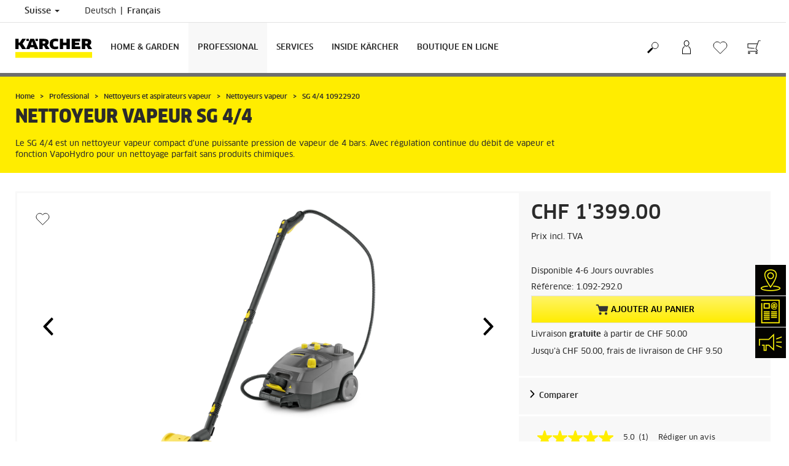

--- FILE ---
content_type: text/html; charset=UTF-8
request_url: https://www.kaercher.com/ch-fr/professional/nettoyeurs-et-aspirateurs-vapeur/nettoyeurs-vapeur/sg-4-4-10922920.html
body_size: 19712
content:
<!DOCTYPE html>
<html lang="fr" prefix="og: https://ogp.me/ns#">
<head>
    <script type="text/javascript">
        window.isocode = 'fr-CH';
        window.package = 'kaercher';
        window.cdn = 'https://s1.kaercher-media.com';
    </script>
    <meta charset="utf-8">
    <meta name="X-UA-Compatible" content="IE=edge">
    <meta name="viewport" content="width=device-width, initial-scale=1, maximum-scale=2.0">
    <meta name="theme-color" content="#ffffff">
    <link rel="icon" href="/favicon.ico">
            <link rel="preload" href="https://s1.kaercher-media.com/versions/_all/fonts/glyphicons-halflings-regular.woff2"
              as="font" type="font/woff2" crossorigin>
        <link rel="preload" href="https://s1.kaercher-media.com/versions/_all/fonts/ClanWebPro-News.woff" as="font"
              type="font/woff" crossorigin>
        <link rel="preload" href="https://s1.kaercher-media.com/versions/_all/fonts/ClanWebPro-Medium.woff" as="font"
              type="font/woff" crossorigin>
        <link rel="preload" href="https://s1.kaercher-media.com/versions/_all/fonts/ClanWebPro-Bold.woff" as="font"
              type="font/woff" crossorigin>
        <link rel="preload" href="https://s1.kaercher-media.com/versions/_all/fonts/ClanWebPro-NarrBlack.woff" as="font"
              type="font/woff" crossorigin>
    <link rel="stylesheet" type="text/css" href="https://s1.kaercher-media.com/versions/2025.6.0/static/vendor/bootstrap/css/bootstrap.min.css">
    <link rel="stylesheet" type="text/css" href="https://s1.kaercher-media.com/versions/2025.6.0/static/css/bundle_kaercher.css" media="screen">
    <script type="text/javascript">
        (function () {
            if (!Object.values || !Array.prototype.filter || !Array.prototype.find || !Array.prototype.findIndex || !Array.prototype.every || !Date.now || !Event.prototype.preventDefault || !Event.prototype.stopPropagation || !Element.prototype.addEventListener || !Object.keys || !Number.isNaN || !String.prototype.repeat || !('classList' in Element.prototype) || !window.atob || !window.btoa) {
                var tag = document.createElement('script');
                tag.src = (window.cdn ? window.cdn : '') + '/versions/2025.6.0/static/js/libs/kjs_polyfills.min.js';
                (document.head || document.getElementsByTagName('head')[0]).appendChild(tag);
            }
        })();
    </script>
    <script src="https://s1.kaercher-media.com/versions/2025.6.0/static/js/bundle.js" type="text/javascript"></script>
    <script type="text/javascript">
        kjsUtil('cms/setup').run((window.cdn ? window.cdn : '') + '/versions/2025.6.0/static/');
    </script>
        <link rel="apple-touch-icon" href="/apple-touch-icon.png">
    <link rel="apple-touch-icon" sizes="57x57" href="/apple-touch-icon-57x57.png">
    <link rel="apple-touch-icon" sizes="72x72" href="/apple-touch-icon-72x72.png">
    <link rel="apple-touch-icon" sizes="76x76" href="/apple-touch-icon-76x76.png">
    <link rel="apple-touch-icon" sizes="114x114" href="/apple-touch-icon-114x114.png">
    <link rel="apple-touch-icon" sizes="120x120" href="/apple-touch-icon-120x120.png">
    <link rel="apple-touch-icon" sizes="144x144" href="/apple-touch-icon-144x144.png">
    <link rel="apple-touch-icon" sizes="152x152" href="/apple-touch-icon-152x152.png">
            <meta property="og:title" content="Kärcher Nettoyeur vapeur SG 4/4" />
                <meta property="og:description" content="Le SG 4/4 est un nettoyeur vapeur compact d'une puissante pression de vapeur de 4 bars. Avec régulation continue du débit de vapeur et fonction VapoHydro pour un nettoyage parfait sans produits chimiques." />
                <meta property="og:url" content="https://www.kaercher.com/ch-fr/professional/nettoyeurs-et-aspirateurs-vapeur/nettoyeurs-vapeur/sg-4-4-10922920.html" />
                <meta property="og:image" content="https://s1.kaercher-media.com/mam/10922920/mainproduct/57031/d0.jpg" />
                <meta name="google-site-verification" content="51HOspdk3rZ4zsHHCTQUz2kr6ylI4tRRJ_81PeV0UYU" />
                <title>SG 4/4 10922920 | Kärcher</title>
                <link rel="canonical" href="https://www.kaercher.com/ch-fr/professional/nettoyeurs-et-aspirateurs-vapeur/nettoyeurs-vapeur/sg-4-4-10922920.html" />
                <meta name="language" content="fr" />
                <meta name="copyright" content="Kärcher SA" />
                <meta name="description" content="Le SG 4/4 est un nettoyeur vapeur compact d'une puissante pression de vapeur de 4 bars. Avec régulation continue du débit de vapeur et fonction VapoHydro pour un nettoyage parfait sans produits chimiques." />
                <meta name="robots" content="index,follow" />
    <script type="text/javascript">
    kjs.setConfig('apps.wishlist.enabled', true);
</script><script type="text/javascript"> kjsConf({"lib":{"recoengine":{"enabled":true,"allow_tracking":true,"cookie_name":"KRECOSESS_CH"}}}); </script><script type="text/javascript">kjsConf('libs.cms.bazaarvoice.scriptUrl', 'https://apps.bazaarvoice.com/deployments/kaercher/switzerland/production/fr_CH/bv.js');</script><script type="text/javascript" src="//assets.adobedtm.com/a13643f4feff/a43703f2f547/launch-ea0474127505.min.js"></script><script type="text/javascript">
    kjsConf('lib.analytics.pageType', 'Product');
    kjsConf('lib.analytics.currency', 'CHF');
    kjsUtil('cms/analytics').track('pageDisplayed', {"page":{"id":"178209","name":"CH:36||178209:SG 4\/4 10922920","alias":"pro10402716","type":"Product"},"breadcrumbs":"CH - Switzerland (Live)||Professional||Dampfreiniger\/-sauger||Dampfreiniger||SG 4\/4 10922920","channel":"Professional","issueDate":"1970-01-01T00:00:00+00:00","lastUpdateDate":"2026-01-28T08:04:55+00:00","language":"fr-CH"});
</script></head>
<body>
    <div id="skip-links">
        <a tabindex="0" href="#main">
            Aller au contenu
        </a>
        <a tabindex="0" href="#main-nav">
            Aller &amp;agrave; la navigation
        </a>
    </div>
<script type="application/ld+json">
    {"@context":"http:\/\/schema.org","@type":"WebSite","name":"K\u00e4rcher","url":"https:\/\/www.kaercher.com\/ch-fr\/","potentialAction":{"@type":"SearchAction","target":"https:\/\/www.kaercher.com\/ch-fr\/resultat-de-la-recherche.html?query={search_term_string}","query-input":"required name=search_term_string"}}
</script>
<script type="text/javascript">
    kjsUtil('translation').set({"search":{"showAll":"Afficher tous les r&eacute;sultats de recherche","productSuggestions":"Suggestions de produits","categoriesHG":"Cat&eacute;gories (Home &amp; Garden)","categoriesPro":"Cat&eacute;gories (Professional)","searchSuggestions":"Suggestions de recherche","informationAndKnowledge":"Informations &amp; bon &agrave; savoir","noResult":{"headline":"Nous n'avons pas trouv&eacute; de r&eacute;sultat correspondant au terme de recherche {{:query}}.","hint":"<p>Veuillez v&eacute;rifier que votre saisie ne comporte pas d'&eacute;ventuelles fautes d'orthographe ou essayer un autre terme de recherche.<\/p>"}},"product":{"addedValue":"+ article gratuit"}});
</script>
<header class="fg-navigation" >
    <div class="visible-print container">
        <img
            src="https://s1.kaercher-media.com/versions/2025.6.0/static/img/kaercher_logo.svg"
            alt="Kärcher Logo">
    </div>
    <div class="navbar visible-sm visible-xs" id="nav-mobile" data-kjs-app="navigation/mobile">
        <input type="hidden" data-kjs-setting="rootline" value="[173592]">
        <input type="hidden" data-kjs-setting="isBrand" data-kjs-datatype="bool" value="0">
        <script type="application/json" data-kjs-setting="languageSwitcher">
            [{"label":"Deutsch","url":"https:\/\/www.kaercher.com\/ch\/professional\/dampfreiniger-sauger\/dampfreiniger\/sg-4-4-10922920.html","isocode":"de-CH","active":0,"id":0},{"label":"Fran&ccedil;ais","url":"https:\/\/www.kaercher.com\/ch-fr\/professional\/nettoyeurs-et-aspirateurs-vapeur\/nettoyeurs-vapeur\/sg-4-4-10922920.html","isocode":null,"active":1,"id":3}]
        </script>
        <div class="fc-menu row fc-pro">
    <div class="col-xs-4 col-md-7">
        <div class="fc-logo">
            <a href="/ch-fr/"><img class="img-responsive"
              src="https://s1.kaercher-media.com/versions/2025.6.0/static/img/kaercher_logo.svg"
              alt="Kärcher Logo">
            </a>
        </div>
    </div>
    <div class="fc-mobilenav-controls col-xs-offset-1 col-xs-7 col-md-5">
        <div class="col-xs-2 pull-right ml-1">
            <div class="fc-mobilenav-toggle">
                <a href="javascript:void(0);" data-kjs-click="toggleBeforeRendered" class="action--open hc-nav-trigger">
                    <span class="icon-bar icon-bar-top"></span>
                    <span class="icon-bar icon-bar-middle"></span>
                    <span class="icon-bar icon-bar-bottom"></span>
                </a>
            </div>
        </div>
                    <div class="col-xs-2 pull-right">
                <div class="fc-mobilenav-shop shopping-cart trk-shopping-cart fg-cart-presentation" data-kjs-app="cart/presentation">
    <input type="hidden" data-kjs-setting="isMobile" data-kjs-value="1">
    <input type="hidden" data-kjs-setting="parentNamespace" data-kjs-value="navigation/mobile">
    <a href="javascript:void(0);" class="pull-right fc-toggle" data-kjs-click="toggle">
        <span class="fc-quantity hidden">0</span>
    </a>
    <div class="dropdown-menu fc-cart">
        <div data-kjs-click="close" class="dropdown-close">X</div>
        <div class="dropdown-content">
            <h4>Panier</h4>
            <div data-kjs-view="items"></div>
        </div>
    </div>
</div>            </div>
                            <div class="col-xs-2 pull-right">
                <div class="fg-wishlist-presentation fc-mobilenav-wishlist" data-kjs-app="wishlist/presentation">
    <input type="hidden" data-kjs-setting="isMobile" data-kjs-value="1">
    <input type="hidden" data-kjs-setting="parentNamespace" data-kjs-value="navigation/mobile">
    <input type="hidden" data-kjs-setting="wishlistUrl" data-kjs-value="/ch-fr/liste-d-envies.html">
    <a href="javascript:void(0);" class="pull-right fc-toggle" data-kjs-click="toggle">
        <span data-kjs-container="quantity" class="fc-quantity hidden">0</span>
    </a>
    <div class="dropdown-menu fc-wishlist-dropdown">
        <div data-kjs-click="close" class="dropdown-close">X</div>
        <div class="dropdown-content">
            <h4>Liste d'envies</h4>
            <div data-kjs-view="items"></div>
        </div>
    </div>
</div>            </div>
                            <div class="col-xs-2 pull-right">
                <div class="fc-mobilenav-mykaercher" data-kjs-app="mykaercher" >
    <input type="hidden" data-kjs-setting="parentNamespace" data-kjs-value="navigation/mobile">
    <a href="javascript:void(0);" data-kjs-click="toggle" class="pull-right"></a>
    <div class="dropdown-menu">
        <div data-kjs-click="close" class="dropdown-close">X</div>
        <div class="dropdown-content" data-kjs-view="form"></div>
    </div>
</div>            </div>
                            <div class="col-xs-2 pull-right">
                <div class="fc-search">
    <a href="javascript:void(0);" class="pull-right" data-kjs-click="toggleSearch">
    </a>
    <form method="get" class="fc-form-search" action="/ch-fr/resultat-de-la-recherche.html">
        <div class="form-group fg-search-input" data-kjs-app="search/input">
            <input type="hidden" data-kjs-setting="parentNamespace" data-kjs-value="navigation/mobile">
            <span class="fc-close" data-kjs-click="navigation/mobile|toggleSearch"></span>
            <input type="text" class="form-control"
                   data-kjs-field="query"
                   aria-label="Entrer le terme de recherche"
                   placeholder="WOW! Que cherchez-vous?"
                   data-kjs-focus="focus"
                   data-kjs-change="changed"
                   autocomplete="off"
                   name="query" />
            <input type="submit" class="fc-submit" value="" aria-label="Lancer la recherche"/>
        </div>
    </form>
</div>            </div>
            </div>
</div>
<div class="hidden">
    <div id="mobile-main-menu" class="menu" data-kjs-view="mobile"></div>
</div>
            </div>
    <nav role="navigation" class="navbar visible-md visible-lg" id="nav-desktop" data-kjs-app="navigation/desktop">
        <input type="hidden" data-kjs-setting="rootline" value="[173592]">
        <div id="top-bar">
    <div class="container dropdown">
        <section id="language" class="navbar-left">
            <ul>
<li class="pull-left fc-country-switcher" data-kjs-app="countries/switcher">
    <input type="hidden" data-kjs-setting="parentNamespace" data-kjs-value="navigation/desktop">
    <a data-kjs-click="showList" href="javascript:void(0);"
       aria-haspopup="true" aria-expanded="false"
       aria-label="S&eacute;lection du pays. Votre pays actuel:&nbsp;Suisse"
       class="dropdown-toggle dropdown-toggle-mobile">
        Suisse
        <span class="caret"></span>
    </a>
    <div class="dropdown-menu" data-kjs-view="list"></div>
</li>                
                                <li class="languages">
            <a href="/ch/professional/dampfreiniger-sauger/dampfreiniger/sg-4-4-10922920.html" data-isocode="de-CH"
                    >
            <span class="visible-md-inline">
                de
            </span>
            <span class="hidden-md-inline">
                Deutsch
            </span>
        </a>
            <a href="/ch-fr/professional/nettoyeurs-et-aspirateurs-vapeur/nettoyeurs-vapeur/sg-4-4-10922920.html" data-isocode=""
            class="active"        >
            <span class="visible-md-inline">
                fr
            </span>
            <span class="hidden-md-inline">
                Fran&ccedil;ais
            </span>
        </a>
    </li>
            </ul>
        </section>
    </div>
</div>        <div id="main-nav" class="fc-pro">
    <div class="container dropdown">
        <div class="fc-table-wrap">
            <ul>
                <li class="fc-logo"><a href="/ch-fr/"
                                       aria-label="Retour &agrave; la page d'accueil"><img
                                src="https://s1.kaercher-media.com/versions/2025.6.0/static/img/kaercher_logo.svg"
                                alt="Kärcher Logo"></a></li>
                <li class="fc-navigation-items" data-kjs-view="desktop">
                    <ul>
                                                    <li>
                                                                    <a href="/ch-fr/home-garden.html"
                                       data-kjs-click="toggleBeforeRendered(i:128243)"
                                       aria-haspopup="true" aria-expanded="false"
                                       aria-controls="main-nav_item1" class="fc-main-nav-item ">Home &amp; Garden</a>
                                    <div class="dropdown-menu" style="display:none;">
                                        <div class="dropdown-content" id="main-nav_item1">
                                                                                                                                                                                                        <ul>
    <li>
        <a href="/ch-fr/home-garden.html#article2091894" >PROMOTIONS</a>
    </li>
    <li>
        <ul>
                            <li>
                    <a href="/ch-fr/promotions/hits-of-the-month.html" >HITS OF THE MONTH</a>
                </li>
                            <li>
                    <a href="/ch-fr/promotions/big-sale.html" >BIG SALE</a>
                </li>
                    </ul>
    </li>
</ul>                                                                                                                                                                                                                            <a href="/ch-fr/home-garden/nouveautes-home-garden.html" >
        NOUVEAUTÉS
            </a>
                                                                                                                                                                                                                                <a href="/ch-fr/home-garden/know-how.html" >
        KNOW-HOW
            </a>
                                                                                                                                                                                                                    <ul>
    <li>
        <a href="/ch-fr/home-garden/application-kaercher-home-garden.html" >L’APPLICATION KÄRCHER HOME &amp; GARDEN</a>
    </li>
    <li>
        <ul>
                            <li>
                    <a href="/ch-fr/inside-kaercher/suivez-nous/newsletter.html" >Newsletter</a>
                </li>
                            <li>
                    <a href="/ch-fr/inside-kaercher/suivez-nous/reseaux-sociaux.html" >Réseaux sociaux</a>
                </li>
                            <li>
                    <a href="/ch-fr/inside-kaercher/suivez-nous/applications-kaercher.html" >Applications Kärcher</a>
                </li>
                            <li>
                    <a href="/ch-fr/inside-kaercher/suivez-nous/evenements.html" >Événements</a>
                </li>
                    </ul>
    </li>
</ul>                                                                                                                                                                                                                                            <ul>
                                                                                                            <li>
                                                            <a href="/ch-fr/home-garden/nettoyeurs-haute-pression.html" >Nettoyeurs haute pression</a>
                                                        </li>
                                                                                                            <li>
                                                            <a href="/ch-fr/home-garden/nettoyeur-haute-pression-thermique.html" >Nettoyeur haute pression thermique</a>
                                                        </li>
                                                                                                            <li>
                                                            <a href="/ch-fr/home-garden/nettoyage-mobile.html" >Nettoyage mobile</a>
                                                        </li>
                                                                                                            <li>
                                                            <a href="/ch-fr/home-garden/nettoyeur-de-terrasse.html" >Nettoyeur de terrasse</a>
                                                        </li>
                                                                                                            <li>
                                                            <a href="/ch-fr/home-garden/nettoyeurs-de-vitres.html" >Nettoyeurs de vitres</a>
                                                        </li>
                                                                                                            <li>
                                                            <a href="/ch-fr/home-garden/aspirateurs-laveurs.html" >Aspirateurs laveurs</a>
                                                        </li>
                                                                                                            <li>
                                                            <a href="/ch-fr/home-garden/nettoyeurs-de-sols.html" >Nettoyeurs de sols</a>
                                                        </li>
                                                                                                            <li>
                                                            <a href="/ch-fr/home-garden/aspirateur-laveur-robot.html" >Aspirateur-laveur robot</a>
                                                        </li>
                                                                                                            <li>
                                                            <a href="/ch-fr/home-garden/robot-lave-vitres.html" >Robot Lave-Vitres</a>
                                                        </li>
                                                                                                            <li>
                                                            <a href="/ch-fr/home-garden/aspirateurs.html" >Aspirateurs</a>
                                                        </li>
                                                                                                            <li>
                                                            <a href="/ch-fr/home-garden/aspirateurs-eau-et-poussieres.html" >Aspirateurs eau et poussières</a>
                                                        </li>
                                                                                                            <li>
                                                            <a href="/ch-fr/home-garden/aspirateurs-cendres-et-poussieres.html" >Aspirateurs cendres et poussières</a>
                                                        </li>
                                                                                                            <li>
                                                            <a href="/ch-fr/home-garden/injecteurs-extracteurs.html" >Injecteurs / extracteurs</a>
                                                        </li>
                                                                                                            <li>
                                                            <a href="/ch-fr/home-garden/nettoyeurs-vapeur.html" >Nettoyeurs vapeur</a>
                                                        </li>
                                                                                                            <li>
                                                            <a href="/ch-fr/home-garden/aspirateur-vapeur.html" >Aspirateur vapeur</a>
                                                        </li>
                                                                                                            <li>
                                                            <a href="/ch-fr/home-garden/balais-electriques.html" >Balais électriques</a>
                                                        </li>
                                                                                                            <li>
                                                            <a href="/ch-fr/home-garden/balayeuses.html" >Balayeuses</a>
                                                        </li>
                                                                                                            <li>
                                                            <a href="/ch-fr/home-garden/purificateur-d-air.html" >Purificateur d&#039;air</a>
                                                        </li>
                                                                                                            <li>
                                                            <a href="/ch-fr/home-garden/outils-de-jardinage.html" >Outils de Jardinage</a>
                                                        </li>
                                                                                                            <li>
                                                            <a href="/ch-fr/home-garden/robots-tondeuses.html" >Robots tondeuses</a>
                                                        </li>
                                                                                                            <li>
                                                            <a href="/ch-fr/home-garden/pompes.html" >Pompes</a>
                                                        </li>
                                                                                                            <li>
                                                            <a href="/ch-fr/home-garden/accessoires-d-arrosage.html" >Accessoires d&#039;arrosage</a>
                                                        </li>
                                                                                                            <li>
                                                            <a href="/ch-fr/home-garden/grattoir-a-glace-electrique.html" >Grattoir à glace électrique</a>
                                                        </li>
                                                                                                            <li>
                                                            <a href="/ch-fr/accessoires.html" >ACCESSOIRES</a>
                                                        </li>
                                                                                                            <li>
                                                            <a href="/ch-fr/produits-de-nettoyage-et-d-entretien.html" >DÉTERGENTS</a>
                                                        </li>
                                                                                                            <li>
                                                            <a href="/ch-fr/services/pieces-de-rechange.html" >PIÈCES DE RECHANGE</a>
                                                        </li>
                                                                                                            <li>
                                                            <a href="/ch-fr/home-garden/signature-line.html" >SIGNATURE LINE</a>
                                                        </li>
                                                                                                            <li>
                                                            <a href="/ch-fr/home-garden/plateforme-de-batterie-battery-power.html" >Plateforme de batterie Battery Power</a>
                                                        </li>
                                                                                                            <li>
                                                            <a href="/ch-fr/services/services-pour-les-utilisateurs-grand-public/consulting-at-home.html" >CONSULTING @ HOME</a>
                                                        </li>
                                                                                                            <li>
                                                            <a href="/ch-fr/merchandising.html" >MERCHANDISING</a>
                                                        </li>
                                                                                                            <li>
                                                            <a href="/ch-fr/home-garden/nouveautes-home-garden.html" >NOUVEAUTÉS</a>
                                                        </li>
                                                                                                    </ul>
                                                                                                                                                                            </div>
                                    </div>
                                                            </li>
                                                    <li>
                                                                    <a href="/ch-fr/professional.html"
                                       data-kjs-click="toggleBeforeRendered(i:128244)"
                                       aria-haspopup="true" aria-expanded="false"
                                       aria-controls="main-nav_item2" class="fc-main-nav-item fc-active">Professional</a>
                                    <div class="dropdown-menu" style="display:none;">
                                        <div class="dropdown-content" id="main-nav_item2">
                                                                                                                                                                                                        <ul>
    <li>
        <a href="/ch-fr/services/kaercher-sur-place.html" >KÄRCHER SUR PLACE</a>
    </li>
    <li>
        <ul>
                            <li>
                    <a href="/ch-fr/services/kaercher-sur-place/recherche-de-revendeurs-specialises.html" >Recherche de revendeurs</a>
                </li>
                            <li>
                    <a href="/ch-fr/services/kaercher-sur-place/kaercher-center.html" >Centres Kärcher</a>
                </li>
                            <li>
                    <a href="/ch-fr/services/kaercher-sur-place/succursales.html" >Succursales</a>
                </li>
                    </ul>
    </li>
</ul>                                                                                                                                                                                                                            <a href="/ch-fr/services/services-pour-les-utilisateurs-professionnels/mykaercher-business.html" >
        myKärcher Business
            </a>
                                                                                                                                                                                                                    <ul>
    <li>
        <a href="/ch-fr/services/services-pour-les-utilisateurs-professionnels.html" >Services</a>
    </li>
    <li>
        <ul>
                            <li>
                    <a href="/ch-fr/services/services-pour-les-utilisateurs-professionnels/kaercher-rental.html" >Appareils de location (Rental)</a>
                </li>
                            <li>
                    <a href="/ch-fr/services/services-pour-les-utilisateurs-professionnels/kaercher-financial-solutions.html" >Financement (Financial Solutions)</a>
                </li>
                            <li>
                    <a href="/ch-fr/services/services-pour-les-utilisateurs-professionnels/mykaercher-business.html" >myKärcher Business</a>
                </li>
                            <li>
                    <a href="/ch-fr/professional/assistant-produit.html" >Assistant produit</a>
                </li>
                    </ul>
    </li>
</ul>                                                                                                                                                                                                                <ul>
    <li>
        <a href="/ch-fr/inside-kaercher/suivez-nous.html" >SUIVEZ-NOUS</a>
    </li>
    <li>
        <ul>
                            <li>
                    <a href="/ch-fr/inside-kaercher/suivez-nous/newsletter.html" >Newsletter</a>
                </li>
                            <li>
                    <a href="/ch-fr/inside-kaercher/suivez-nous/reseaux-sociaux.html" >Réseaux sociaux</a>
                </li>
                            <li>
                    <a href="/ch-fr/inside-kaercher/suivez-nous/applications-kaercher.html" >Applications Kärcher</a>
                </li>
                            <li>
                    <a href="/ch-fr/inside-kaercher/suivez-nous/evenements.html" >Événements</a>
                </li>
                    </ul>
    </li>
</ul>                                                                                                                                                                                                                                            <ul>
                                                                                                            <li>
                                                            <a href="/ch-fr/professional/equipements-de-nettoyage-manuel.html" >Équipements de nettoyage manuel</a>
                                                        </li>
                                                                                                            <li>
                                                            <a href="/ch-fr/professional/nettoyeurs-haute-pression.html" >Nettoyeurs haute pression</a>
                                                        </li>
                                                                                                            <li>
                                                            <a href="/ch-fr/professional/motoculture.html" >Motoculture</a>
                                                        </li>
                                                                                                            <li>
                                                            <a href="/ch-fr/professional/nettoyeurs-de-vitres-et-de-surfaces.html" >Nettoyeurs de vitres et de surfaces</a>
                                                        </li>
                                                                                                            <li>
                                                            <a href="/ch-fr/professional/aspirateurs-eau-et-poussieres.html" >Aspirateurs eau et poussières</a>
                                                        </li>
                                                                                                            <li>
                                                            <a href="/ch-fr/professional/aspirateurs.html" >Aspirateurs</a>
                                                        </li>
                                                                                                            <li>
                                                            <a href="/ch-fr/professional/nettoyeurs-pour-moquette.html" >Nettoyeurs pour moquette</a>
                                                        </li>
                                                                                                            <li>
                                                            <a href="/ch-fr/professional/nettoyeurs-et-aspirateurs-vapeur.html" >Nettoyeurs et aspirateurs vapeur</a>
                                                        </li>
                                                                                                            <li>
                                                            <a href="/ch-fr/professional/robots-de-nettoyage.html" >Robots de nettoyage</a>
                                                        </li>
                                                                                                            <li>
                                                            <a href="/ch-fr/professional/autolaveuses.html" >Autolaveuses</a>
                                                        </li>
                                                                                                            <li>
                                                            <a href="/ch-fr/professional/balayeuses.html" >Balayeuses</a>
                                                        </li>
                                                                                                            <li>
                                                            <a href="/ch-fr/professional/technologie-d-aspiration-industrielle.html" >Technologie d&#039;aspiration industrielle</a>
                                                        </li>
                                                                                                            <li>
                                                            <a href="/ch-fr/professional/nettoyage-cryogenique.html" >Nettoyage cryogénique</a>
                                                        </li>
                                                                                                            <li>
                                                            <a href="/ch-fr/professional/fontaines-d-eau.html" >Fontaines d&#039;eau</a>
                                                        </li>
                                                                                                            <li>
                                                            <a href="/ch-fr/professional/materiels-d-entretien-de-voirie.html" >Matériels d&#039;entretien de voirie</a>
                                                        </li>
                                                                                                            <li>
                                                            <a href="/ch-fr/professional/systemes-de-nettoyage-de-vehicules.html" >Systèmes de nettoyage de véhicules</a>
                                                        </li>
                                                                                                            <li>
                                                            <a href="/ch-fr/professional/nettoyage-interieur-de-futs-et-de-conteneurs.html" >Nettoyage intérieur de fûts et de conteneurs</a>
                                                        </li>
                                                                                                            <li>
                                                            <a href="/ch-fr/professional/epi-et-vetements-de-travail.html" >EPI et vêtements de travail</a>
                                                        </li>
                                                                                                            <li>
                                                            <a href="/ch-fr/professional/accessoires-professional.html" >ACCESSOIRES</a>
                                                        </li>
                                                                                                            <li>
                                                            <a href="/ch-fr/professional/produits-de-nettoyage-et-d-entretien.html" >DÉTERGENTS</a>
                                                        </li>
                                                                                                            <li>
                                                            <a href="http://www.woma.de/" target="_blank">WOMA</a>
                                                        </li>
                                                                                                            <li>
                                                            <a href="https://www.karcher-futuretech.com/fr/" >FUTURETECH</a>
                                                        </li>
                                                                                                            <li>
                                                            <a href="/ch-fr/professional/plateforme-de-batterie-battery-power.html" >Plateforme de batterie Battery Power+</a>
                                                        </li>
                                                                                                            <li>
                                                            <a href="/ch-fr/professional/atex.html" >ATEX</a>
                                                        </li>
                                                                                                            <li>
                                                            <a href="/ch-fr/merchandising.html" >MERCHANDISING</a>
                                                        </li>
                                                                                                            <li>
                                                            <a href="/ch-fr/services/pieces-de-rechange.html" >PIÈCES DE RECHANGE</a>
                                                        </li>
                                                                                                    </ul>
                                                                                                                                                                            </div>
                                    </div>
                                                            </li>
                                                    <li>
                                                                    <a href="/ch-fr/services.html"
                                       data-kjs-click="toggleBeforeRendered(i:128245)"
                                       aria-haspopup="true" aria-expanded="false"
                                       aria-controls="main-nav_item3" class="fc-main-nav-item ">Services</a>
                                    <div class="dropdown-menu" style="display:none;">
                                        <div class="dropdown-content" id="main-nav_item3">
                                                                                                                                                                                                        <ul>
    <li>
        <a href="/ch-fr/services/services-pour-les-utilisateurs-grand-public.html" >Utilisateurs grand public</a>
    </li>
    <li>
        <ul>
                            <li>
                    <a href="/ch-fr/services/services-pour-les-utilisateurs-grand-public/service-kaercher.html" >Service de réparation</a>
                </li>
                            <li>
                    <a href="https://myaccount.karcher.com/de-CH" target="_blank">Clair et net (myKärcher)</a>
                </li>
                            <li>
                    <a href="/ch-fr/services/pieces-de-rechange.html" >Pièces de rechange</a>
                </li>
                            <li>
                    <a href="/ch-fr/services/services-pour-les-utilisateurs-grand-public/consulting-at-home.html" >Consulting @ Home</a>
                </li>
                            <li>
                    <a href="/ch-fr/services/extension-de-garantie.html" >Extension de garantie</a>
                </li>
                            <li>
                    <a href="/ch-fr/services/extension-de-garantie/extension-de-garantie-pompes.html" >Pompes</a>
                </li>
                            <li>
                    <a href="/ch-fr/services/extension-de-garantie/extension-de-garantie-nettoyeurs-haute-pression.html" >Nettoyeurs haute pression</a>
                </li>
                            <li>
                    <a href="/ch-fr/services/extension-de-garantie/extension-de-garantie-signature-line.html" >Signature Line</a>
                </li>
                            <li>
                    <a href="/ch-fr/services/extension-de-garantie/extension-de-garantie-rangements-de-tuyaux.html" >Arrosage</a>
                </li>
                            <li>
                    <a href="/ch-fr/services/enregistrement-du-produit.html" >Enregistrement du produit</a>
                </li>
                            <li>
                    <a href="/ch-fr/services/evaluation-du-produit.html" >Évaluation du produit</a>
                </li>
                            <li>
                    <a href="/ch-fr/services/retours-de-marchandises.html" >Retours de marchandises</a>
                </li>
                            <li>
                    <a href="/ch-fr/services/faq.html" >FAQ</a>
                </li>
                            <li>
                    <a href="/ch-fr/services/contact.html" >Contact </a>
                </li>
                    </ul>
    </li>
</ul>                                                                                                                                                                                                                <ul>
    <li>
        <a href="/ch-fr/services/services-pour-les-utilisateurs-professionnels.html" >Utilisateurs professionnels</a>
    </li>
    <li>
        <ul>
                            <li>
                    <a href="/ch-fr/services/services-pour-les-utilisateurs-professionnels/service-kaercher.html" >Service de réparation</a>
                </li>
                            <li>
                    <a href="/ch-fr/services/services-pour-les-utilisateurs-professionnels/application-kaercher-service.html" >Application Kärcher service</a>
                </li>
                            <li>
                    <a href="/ch-fr/services/services-pour-les-utilisateurs-professionnels/service-kaercher.html#article1370363" >Assistance vidéo en direct</a>
                </li>
                            <li>
                    <a href="/ch-fr/services/pieces-de-rechange.html" >Pièces de rechange</a>
                </li>
                            <li>
                    <a href="/ch-fr/services/services-pour-les-utilisateurs-professionnels.html" >Offres de service</a>
                </li>
                            <li>
                    <a href="/ch-fr/services/services-pour-les-utilisateurs-professionnels/service-kaercher/contrats-de-services.html" >Contrats de services</a>
                </li>
                            <li>
                    <a href="/ch-fr/services/services-pour-les-utilisateurs-professionnels/service-kaercher/conseiller-de-service.html" >Conseiller de service</a>
                </li>
                            <li>
                    <a href="/ch-fr/services/services-pour-les-utilisateurs-professionnels/cleaning-consulting.html" >Cleaning Consulting</a>
                </li>
                            <li>
                    <a href="/ch-fr/professional/systemes-de-nettoyage-de-vehicules/logiciel-de-station-de-lavage-k-connect.html" >Logiciel de station de lavage K!Connect</a>
                </li>
                            <li>
                    <a href="/ch-fr/services/services-pour-les-utilisateurs-professionnels/nos-solutions-de-nettoyage-numeriques/gestion-des-equipements.html" >Gestion des équipements</a>
                </li>
                            <li>
                    <a href="/ch-fr/services/services-pour-les-utilisateurs-professionnels/kaercher-rental.html" >Appareils de location (Rental)</a>
                </li>
                            <li>
                    <a href="/ch-fr/services/services-pour-les-utilisateurs-professionnels/kaercher-used.html" >Appareils d&#039;occasion (Used)</a>
                </li>
                            <li>
                    <a href="/ch-fr/services/services-pour-les-utilisateurs-professionnels/kaercher-financial-solutions.html" >Financement (Financial Solutions)</a>
                </li>
                            <li>
                    <a href="/ch-fr/professional/atex.html" >Service ATEX</a>
                </li>
                            <li>
                    <a href="/ch-fr/services/services-pour-les-utilisateurs-professionnels/mykaercher-business.html" >myKärcher Business</a>
                </li>
                            <li>
                    <a href="/ch-fr/professional/assistant-produit.html" >Assistant produit</a>
                </li>
                            <li>
                    <a href="/ch-fr/services/services-pour-les-utilisateurs-professionnels/kaercher-academy.html" >Formations (Academy)</a>
                </li>
                            <li>
                    <a href="/ch-fr/services/enregistrement-du-produit.html" >Enregistrement du produit</a>
                </li>
                            <li>
                    <a href="/ch-fr/services/evaluation-du-produit.html" >Évaluation du produit</a>
                </li>
                            <li>
                    <a href="/ch-fr/services/retours-de-marchandises.html" >Retours de marchandises</a>
                </li>
                            <li>
                    <a href="/ch-fr/services/contact.html" >Contact </a>
                </li>
                    </ul>
    </li>
</ul>                                                                                                                                                                                                                <ul>
    <li>
        <a href="/ch-fr/services/telechargements.html" >Téléchargements</a>
    </li>
    <li>
        <ul>
                            <li>
                    <a href="/ch-fr/services/telechargements/catalogues-de-produits.html" >Catalogue de produits</a>
                </li>
                            <li>
                    <a href="/ch-fr/services/telechargements/catalogues-de-produits.html" >Catalogue électronique</a>
                </li>
                            <li>
                    <a href="/ch-fr/services/telechargements/brochures-kaercher.html" >Brochures</a>
                </li>
                            <li>
                    <a href="/ch-fr/services/telechargements/modes-d-emploi.html" >Modes d&#039;emploi</a>
                </li>
                            <li>
                    <a href="/ch-fr/services/telechargements/fiches-de-securite.html" >Fiches de sécurité</a>
                </li>
                            <li>
                    <a href="/ch-fr/services/telechargements/fiches-techniques-substances.html" >Fiches techniques composants</a>
                </li>
                            <li>
                    <a href="/ch-fr/services/telechargements/conditions-de-garantie.html" >Conditions de garantie</a>
                </li>
                    </ul>
    </li>
</ul>                                                                                                                                                                                                                <ul>
    <li>
        <a href="/ch-fr/services/kaercher-sur-place.html" >Kärcher sur place</a>
    </li>
    <li>
        <ul>
                            <li>
                    <a href="/ch-fr/services/kaercher-sur-place/recherche-de-revendeurs-specialises.html" >Recherche de revendeurs</a>
                </li>
                            <li>
                    <a href="/ch-fr/services/kaercher-sur-place/kaercher-center.html" >Centres Kärcher</a>
                </li>
                            <li>
                    <a href="/ch-fr/services/kaercher-sur-place/succursales.html" >Succursales</a>
                </li>
                    </ul>
    </li>
</ul>                                                                                                                                                                                                                                                                                                                            </div>
                                    </div>
                                                            </li>
                                                    <li>
                                                                    <a href="/ch-fr/inside-kaercher.html"
                                       data-kjs-click="toggleBeforeRendered(i:128246)"
                                       aria-haspopup="true" aria-expanded="false"
                                       aria-controls="main-nav_item4" class="fc-main-nav-item ">Inside Kärcher</a>
                                    <div class="dropdown-menu" style="display:none;">
                                        <div class="dropdown-content" id="main-nav_item4">
                                                                                                                                                                                                        <ul>
    <li>
        <a href="/ch-fr/inside-kaercher/suivez-nous/evenements/l-entreprise.html" >Entreprise</a>
    </li>
    <li>
        <ul>
                            <li>
                    <a href="/ch-fr/inside-kaercher/suivez-nous/evenements/l-entreprise/a-propos-de-kaercher.html" >À propos de Kärcher</a>
                </li>
                            <li>
                    <a href="/ch-fr/inside-kaercher/suivez-nous/evenements/l-entreprise/recrutement.html" >Carrière</a>
                </li>
                            <li>
                    <a href="/ch-fr/inside-kaercher/suivez-nous/evenements/l-entreprise/recrutement/avantages.html" >Avantages</a>
                </li>
                            <li>
                    <a href="/ch-fr/inside-kaercher/suivez-nous/evenements/l-entreprise/recrutement/culture-et-perspectives.html" >Culture et perspectives</a>
                </li>
                            <li>
                    <a href="/ch-fr/inside-kaercher/suivez-nous/evenements/l-entreprise/recrutement/offres-d-emploi.html" >Offres d&#039;emploi</a>
                </li>
                            <li>
                    <a href="/ch-fr/inside-kaercher/suivez-nous/evenements/l-entreprise/recrutement/kaercher-en-tant-qu-employeur.html" >Kärcher en tant qu&#039;employeur</a>
                </li>
                            <li>
                    <a href="/ch-fr/inside-kaercher/suivez-nous/evenements/l-entreprise/recrutement/specialistes-et-cadres.html" >Spécialistes et cadres</a>
                </li>
                            <li>
                    <a href="/ch-fr/inside-kaercher/suivez-nous/evenements/l-entreprise/recrutement/debut-de-carriere.html" >Début de carrière</a>
                </li>
                            <li>
                    <a href="/ch-fr/inside-kaercher/suivez-nous/evenements/l-entreprise/l-innovation.html" >Innovation</a>
                </li>
                            <li>
                    <a href="/ch-fr/inside-kaercher/suivez-nous/evenements/l-entreprise/mecenat.html" >Mécénat</a>
                </li>
                            <li>
                    <a href="/ch-fr/inside-kaercher/suivez-nous/evenements/l-entreprise/mecenat/parrainage-culturel.html" >Parrainage culturel</a>
                </li>
                            <li>
                    <a href="/ch-fr/inside-kaercher/suivez-nous/evenements/l-entreprise/mecenat/parrainage-sportif.html" >Parrainage sportif</a>
                </li>
                            <li>
                    <a href="/ch-fr/inside-kaercher/suivez-nous/evenements/l-entreprise/conformite-et-integrite.html" >Conformité &amp; intégrité</a>
                </li>
                            <li>
                    <a href="https://kaercher-infonet.com/ch/" target="_blank">Infonet</a>
                </li>
                            <li>
                    <a href="/ch-fr/inside-kaercher/suivez-nous/evenements/l-entreprise/acces.html" >Accès</a>
                </li>
                            <li>
                    <a href="/ch-fr/services/contact.html" >Contact</a>
                </li>
                    </ul>
    </li>
</ul>                                                                                                                                                                                                                <ul>
    <li>
        <a href="/ch-fr/inside-kaercher/durabilite.html" >Durabilité</a>
    </li>
    <li>
        <ul>
                            <li>
                    <a href="/ch-fr/inside-kaercher/durabilite/objectifs-de-durabilite-2025.html" >Objectifs de durabilité 2025</a>
                </li>
                            <li>
                    <a href="/ch-fr/inside-kaercher/durabilite/responsabilite-de-la-culture-la-nature-et-la-societe.html" >Culture, nature &amp; société</a>
                </li>
                            <li>
                    <a href="/ch-fr/inside-kaercher/durabilite/actifs-dans-le-monde-entier-notre-engagement-social.html" >Engagement social</a>
                </li>
                            <li>
                    <a href="/ch-fr/inside-kaercher/durabilite/discussion-entre-experts-en-entretien-des-monuments.html" >Entretien des monuments</a>
                </li>
                            <li>
                    <a href="/ch-fr/inside-kaercher/durabilite/responsabilite-de-la-chaine-d-approvisionnement-et-des-produits.html" >Chaîne logistique &amp; produits</a>
                </li>
                            <li>
                    <a href="/ch-fr/inside-kaercher/durabilite/notre-parcours-vers-une-chaine-d-approvisionnement-durable.html" >Chaîne logistique durable</a>
                </li>
                            <li>
                    <a href="/ch-fr/inside-kaercher/durabilite/la-durabilite-au-coeur-de-nos-produits.html" >Produits durables</a>
                </li>
                            <li>
                    <a href="/ch-fr/inside-kaercher/newsroom/nos-univers-thematiques/des-detergents-durables-du-concept-jusqu-a-la-production-en-serie.html" >Détergents durables</a>
                </li>
                            <li>
                    <a href="/ch-fr/inside-kaercher/durabilite/responsabilite-des-collaborateurs.html" >Collaborateurs</a>
                </li>
                            <li>
                    <a href="/ch-fr/inside-kaercher/durabilite/chaque-opinion-compte-les-collaborateurs-renforcent-les-objectifs-de-durabilite.html" >Chaque opinion compte</a>
                </li>
                            <li>
                    <a href="/ch-fr/inside-kaercher/durabilite/responsables-de-la-durabilite-a-l-echelle-mondiale.html" >Responsables de la durabilité</a>
                </li>
                            <li>
                    <a href="/ch-fr/inside-kaercher/durabilite/la-durabilite-en-chiffres.html" >Durabilité en chiffres</a>
                </li>
                            <li>
                    <a href="/ch-fr/inside-kaercher/durabilite/durable-depuis-toujours.html" >Durable. Depuis toujours.</a>
                </li>
                    </ul>
    </li>
</ul>                                                                                                                                                                                                                <ul>
    <li>
        <a href="/ch-fr/inside-kaercher/suivez-nous.html" >Suivez-nous</a>
    </li>
    <li>
        <ul>
                            <li>
                    <a href="/ch-fr/inside-kaercher/suivez-nous/reseaux-sociaux.html" >Réseaux sociaux</a>
                </li>
                            <li>
                    <a href="https://www.facebook.com/kaercher.homeandgarden.ch/" target="_blank">Facebook (Home &amp; Garden)</a>
                </li>
                            <li>
                    <a href="https://www.facebook.com/kaercher.professional.ch/" target="_blank">Facebook (Professional)</a>
                </li>
                            <li>
                    <a href="https://www.instagram.com/kaercher_schweiz/" target="_blank">Instagram</a>
                </li>
                            <li>
                    <a href="https://www.linkedin.com/company/kaercher-schweiz" target="_blank">LinkedIn</a>
                </li>
                            <li>
                    <a href="https://www.xing.com/companies/k%C3%A4rcherag" target="_blank">XING</a>
                </li>
                            <li>
                    <a href="https://www.youtube.com/c/kaercherCH" target="_blank">Youtube</a>
                </li>
                            <li>
                    <a href="/ch-fr/inside-kaercher/suivez-nous/applications-kaercher.html" >Applications Kärcher</a>
                </li>
                            <li>
                    <a href="/ch-fr/home-garden/application-kaercher-home-garden.html" >Application Kärcher Home &amp; Garden</a>
                </li>
                            <li>
                    <a href="/ch-fr/services/telechargements/catalogues-de-produits.html" >Kärcher Programme (catalogue électronique)</a>
                </li>
                            <li>
                    <a href="/ch-fr/services/services-pour-les-utilisateurs-professionnels/application-kaercher-service.html" >Application Kärcher Service</a>
                </li>
                            <li>
                    <a href="/ch-fr/inside-kaercher/suivez-nous/newsletter.html" >Newsletter</a>
                </li>
                            <li>
                    <a href="/ch-fr/inside-kaercher/suivez-nous/evenements.html" >Événements</a>
                </li>
                    </ul>
    </li>
</ul>                                                                                                                                                                                                                <ul>
    <li>
        <a href="/ch-fr/inside-kaercher/newsroom.html" >Newsroom</a>
    </li>
    <li>
        <ul>
                            <li>
                    <a href="/ch-fr/inside-kaercher/newsroom/nos-univers-thematiques.html" >Univers thématiques</a>
                </li>
                            <li>
                    <a href="/ch-fr/home-garden/know-how.html" >Know-how pour la maison &amp; le jardin</a>
                </li>
                            <li>
                    <a href="/ch-fr/inside-kaercher/newsroom/du-savoir-specialise-pour-les-professionnels.html" >Du savoir spécialisé pour les professionnels</a>
                </li>
                            <li>
                    <a href="/ch-fr/inside-kaercher/newsroom/difference-download.html" >Magazine difference</a>
                </li>
                            <li>
                    <a href="/ch-fr/inside-kaercher/newsroom/podcast-clean.html" >Podcast Clean. (disponible seulement en allemand)</a>
                </li>
                            <li>
                    <a href="" >L’entreprise</a>
                </li>
                            <li>
                    <a href="" >Home &amp; Garden</a>
                </li>
                            <li>
                    <a href="" >Professional</a>
                </li>
                            <li>
                    <a href="" >Dossiers de presse</a>
                </li>
                            <li>
                    <a href="" >Articles spécialisés</a>
                </li>
                            <li>
                    <a href="/ch-fr/inside-kaercher/suivez-nous/evenements/l-entreprise/actualites.html" >Actualités</a>
                </li>
                    </ul>
    </li>
</ul>                                                                                                                                                                                                                                                                                                                            </div>
                                    </div>
                                                            </li>
                                                    <li>
                                                                    <a href="/ch-fr/boutique-en-ligne.html"
                                       data-kjs-click="toggleBeforeRendered(i:128247)"
                                       aria-haspopup="true" aria-expanded="false"
                                       aria-controls="main-nav_item5" class="fc-main-nav-item ">Boutique en ligne</a>
                                    <div class="dropdown-menu" style="display:none;">
                                        <div class="dropdown-content" id="main-nav_item5">
                                                                                                                                                                                                        <ul>
    <li>
        <a href="/ch-fr/inside-kaercher/suivez-nous/newsletter.html" >NEWSLETTER</a>
    </li>
    <li>
        <ul>
                            <li>
                    <a href="/ch-fr/boutique-en-ligne/informations-sur-la-boutique-en-ligne.html" >Informations boutique en ligne</a>
                </li>
                            <li>
                    <a href="/ch-fr/boutique-en-ligne/informations-sur-la-boutique-en-ligne.html#article239508" >Frais de livraison</a>
                </li>
                            <li>
                    <a href="/ch-fr/boutique-en-ligne/informations-sur-la-boutique-en-ligne.html#article239510" >Service de livraison</a>
                </li>
                            <li>
                    <a href="/ch-fr/boutique-en-ligne/informations-sur-la-boutique-en-ligne.html#article811916" >Paiement</a>
                </li>
                            <li>
                    <a href="/ch-fr/boutique-en-ligne/informations-sur-la-boutique-en-ligne.html#article239514" >Garantie</a>
                </li>
                            <li>
                    <a href="/ch-fr/services/retours-de-marchandises.html" >Retours de marchandises</a>
                </li>
                            <li>
                    <a href="/ch-fr/services/cgv-boutique-en-ligne.html" >CGV boutique en ligne</a>
                </li>
                    </ul>
    </li>
</ul>                                                                                                                                                                                                                <ul>
    <li>
        <a href="/ch-fr/promotions/hits-of-the-month.html" >HITS OF THE MONTH</a>
    </li>
    <li>
        <ul>
                    </ul>
    </li>
</ul>                                                                                                                                                                                                                <ul>
    <li>
        <a href="/ch-fr/promotions/big-sale.html" >BIG SALE</a>
    </li>
    <li>
        <ul>
                    </ul>
    </li>
</ul>                                                                                                                                                                                                                                                                                        <ul>
                                                                                                            <li>
                                                            <a href="/ch-fr/boutique-en-ligne/home-garden/nettoyeurs-haute-pression.html" >Nettoyeurs haute pression</a>
                                                        </li>
                                                                                                            <li>
                                                            <a href="/ch-fr/boutique-en-ligne/home-garden/nettoyeur-haute-pression-thermique.html" >Nettoyeur haute pression thermique</a>
                                                        </li>
                                                                                                            <li>
                                                            <a href="/ch-fr/boutique-en-ligne/home-garden/nettoyeur-mobile.html" >Nettoyage mobile</a>
                                                        </li>
                                                                                                            <li>
                                                            <a href="/ch-fr/boutique-en-ligne/home-garden/notre-nettoyeur-de-terrasse.html" >Nettoyeur de terrasse</a>
                                                        </li>
                                                                                                            <li>
                                                            <a href="/ch-fr/boutique-en-ligne/home-garden/nettoyeur-de-vitres.html" >Nettoyeurs de vitres</a>
                                                        </li>
                                                                                                            <li>
                                                            <a href="/ch-fr/boutique-en-ligne/products/~20117243-aspirateurs-laveurs.html" >Aspirateurs laveurs</a>
                                                        </li>
                                                                                                            <li>
                                                            <a href="/ch-fr/boutique-en-ligne/home-garden/nettoyeur-de-sols.html" >Nettoyeurs de sols</a>
                                                        </li>
                                                                                                            <li>
                                                            <a href="/ch-fr/boutique-en-ligne/home-garden/aspirateur-laveur-robot.html" >Aspirateur-laveur robot</a>
                                                        </li>
                                                                                                            <li>
                                                            <a href="/ch-fr/boutique-en-ligne/home-garden/aspirateurs.html" >Aspirateurs</a>
                                                        </li>
                                                                                                            <li>
                                                            <a href="/ch-fr/boutique-en-ligne/home-garden/aspirateurs-eau-et-poussieres.html" >Aspirateurs eau et poussières</a>
                                                        </li>
                                                                                                            <li>
                                                            <a href="/ch-fr/boutique-en-ligne/products/~20060106-aspirateurs-cendres-et-poussieres.html" >Aspirateurs cendres et poussières</a>
                                                        </li>
                                                                                                            <li>
                                                            <a href="/ch-fr/boutique-en-ligne/products/~20035417-injecteurs-extracteurs.html" >Injecteurs / extracteurs</a>
                                                        </li>
                                                                                                            <li>
                                                            <a href="/ch-fr/boutique-en-ligne/home-garden/nettoyeurs-vapeur.html" >Nettoyeurs vapeur</a>
                                                        </li>
                                                                                                            <li>
                                                            <a href="/ch-fr/boutique-en-ligne/home-garden/aspirateur-vapeur.html" >Aspirateur vapeur</a>
                                                        </li>
                                                                                                            <li>
                                                            <a href="/ch-fr/boutique-en-ligne/home-garden/balais-electriques.html" >Balais électriques</a>
                                                        </li>
                                                                                                            <li>
                                                            <a href="/ch-fr/boutique-en-ligne/home-garden/balayeuses-mecaniques.html" >Balayeuses</a>
                                                        </li>
                                                                                                            <li>
                                                            <a href="/ch-fr/boutique-en-ligne/home-garden/purificateur-d-air.html" >Purificateur d&#039;air</a>
                                                        </li>
                                                                                                            <li>
                                                            <a href="/ch-fr/boutique-en-ligne/home-garden/outils-de-jardinage.html" >Outils de Jardinage</a>
                                                        </li>
                                                                                                            <li>
                                                            <a href="/ch-fr/boutique-en-ligne/products/~20117186-robots-tondeuses.html" >Robots tondeuses</a>
                                                        </li>
                                                                                                            <li>
                                                            <a href="/ch-fr/boutique-en-ligne/home-garden/pompes.html" >Pompes</a>
                                                        </li>
                                                                                                            <li>
                                                            <a href="/ch-fr/boutique-en-ligne/home-garden/accessoires-d-arrosage.html" >Accessoires d&#039;arrosage</a>
                                                        </li>
                                                                                                            <li>
                                                            <a href="/ch-fr/boutique-en-ligne/home-garden/grattoir-a-glace-electrique.html" >Grattoir à glace électrique</a>
                                                        </li>
                                                                                                            <li>
                                                            <a href="/ch-fr/boutique-en-ligne/home-garden/produits-de-nettoyage-et-d-entretien.html" >Détergents</a>
                                                        </li>
                                                                                                            <li>
                                                            <a href="/ch-fr/boutique-en-ligne/home-garden/accessoires.html" >Accessoires</a>
                                                        </li>
                                                                                                            <li>
                                                            <a href="/ch-fr/boutique-en-ligne/home-garden/merchandising.html" >Merchandising</a>
                                                        </li>
                                                                                                    </ul>
                                                                                                                                        <ul>
                                                                                                            <li>
                                                            <a href="/ch-fr/boutique-en-ligne/professional/consommables.html" >Équipements de nettoyage manuel</a>
                                                        </li>
                                                                                                            <li>
                                                            <a href="/ch-fr/boutique-en-ligne/professional/nettoyeurs-haute-pression.html" >Nettoyeurs haute pression</a>
                                                        </li>
                                                                                                            <li>
                                                            <a href="/ch-fr/boutique-en-ligne/professional/motoculture.html" >Motoculture</a>
                                                        </li>
                                                                                                            <li>
                                                            <a href="/ch-fr/boutique-en-ligne/professional/nettoyeurs-de-vitres-et-de-surfaces.html" >Nettoyeurs de vitres et de surfaces</a>
                                                        </li>
                                                                                                            <li>
                                                            <a href="/ch-fr/boutique-en-ligne/products/~20035449-aspirateurs-eau-et-poussieres.html" >Aspirateurs eau et poussières</a>
                                                        </li>
                                                                                                            <li>
                                                            <a href="/ch-fr/boutique-en-ligne/products/~20035447-aspirateurs.html" >Aspirateurs</a>
                                                        </li>
                                                                                                            <li>
                                                            <a href="/ch-fr/boutique-en-ligne/professional/nettoyeurs-pour-moquette.html" >Nettoyeurs pour moquette</a>
                                                        </li>
                                                                                                            <li>
                                                            <a href="/ch-fr/boutique-en-ligne/professional/nettoyeurs-et-aspirateurs-vapeur.html" >Nettoyeurs et aspirateurs vapeur</a>
                                                        </li>
                                                                                                            <li>
                                                            <a href="/ch-fr/boutique-en-ligne/products/~20088053-autolaveuses.html" >Autolaveuses</a>
                                                        </li>
                                                                                                            <li>
                                                            <a href="/ch-fr/boutique-en-ligne/professional/balayeuses.html" >Balayeuses</a>
                                                        </li>
                                                                                                            <li>
                                                            <a href="/ch-fr/boutique-en-ligne/products/~20071545-detergents.html" >Détergents</a>
                                                        </li>
                                                                                                            <li>
                                                            <a href="/ch-fr/boutique-en-ligne/professional/accessoires.html" >Accessoires</a>
                                                        </li>
                                                                                                    </ul>
                                                                                    </div>
                                    </div>
                                                            </li>
                                            </ul>
                </li>
<li class="fc-nav-icon fc-user-dropdown fc-search-container fc-nav-icons-3 " role="search">
    <a href="javascript:void(0);" class="fc-icon-nav pl-0" data-kjs-click="toggleSearch"
       style="position: relative; display: inherit;" aria-haspopup="true" aria-expanded="false"  title="WOW! Que cherchez-vous?">
        <span class="fc-icon fc-icon-search"></span>
    </a>
    <form class="fc-form-search" method="get" action="/ch-fr/resultat-de-la-recherche.html">
        <div class="form-group fg-search-input" data-kjs-app="search/input">
            <input type="hidden" data-kjs-setting="parentNamespace" data-kjs-value="navigation/desktop">
                            <input type="hidden" data-kjs-setting="productcategoryInTitle" data-kjs-value="1" data-kjs-datatype="bool">
                        <input type="text" class="form-control"
                   data-kjs-field="query"
                   aria-label="Entrer le terme de recherche"
                   placeholder="WOW! Que cherchez-vous?"
                   data-kjs-change="changed"
                   autocomplete="off"
                   name="query" />
            <input type="submit" class="fc-submit" value="" aria-label="Lancer la recherche"/>
        </div>
    </form>
</li>                
                                    <li id="mykaercher" class="fc-nav-icon fc-user-dropdown" data-kjs-app="mykaercher">
    <input type="hidden" data-kjs-setting="parentNamespace" data-kjs-value="navigation/desktop">
    <a href="javascript:void(0);" data-kjs-click="toggle" class="fc-icon-nav"
       style="position: relative; display: inherit;" aria-haspopup="true" aria-expanded="false" title="myKärcher">
        <span class="fc-icon fc-icon-mykaercher"></span>
    </a>
    <div class="dropdown-menu">
        <div data-kjs-click="close" class="dropdown-close">X</div>
        <div class="dropdown-content" data-kjs-view="form"></div>
    </div>
</li>                
                                    <li class="fc-nav-icon fc-user-dropdown fg-wishlist-presentation" data-kjs-app="wishlist/presentation">
    <input type="hidden" data-kjs-setting="parentNamespace" data-kjs-value="navigation/desktop">
    <input type="hidden" data-kjs-setting="wishlistUrl" data-kjs-value="/ch-fr/liste-d-envies.html">
    <script type="text/javascript">
        kjsUtil('translation').set({"wishlist":{"items":"Articles","amount":"Nombre","total":"Prix","empty":"Ta liste d'envies est vide.","addedValue":"+ article gratuit","toWishlist":"Voir la liste d'envies","continueShopping":"Continuer les achats"}});
    </script>
    <a href="javascript:void(0);" data-kjs-click="toggle" class="fc-icon-nav"
       style="position: relative; display: inherit;" aria-haspopup="true" aria-expanded="false"
       title="Liste d'envies">
        <div class="fc-icon fc-icon-wishlist fc-toggle">
            <span data-kjs-container="quantity" class="fc-quantity hidden">0</span>
        </div>
    </a>
    <div class="dropdown-menu">
        <div data-kjs-click="close" class="dropdown-close">X</div>
        <div class="dropdown-content">
            <h4>Liste d'envies</h4>
            <div data-kjs-view="items"></div>
        </div>
    </div>
</li>                
                                    <li class="fc-nav-icon fc-user-dropdown fg-cart-presentation" data-kjs-app="cart/presentation">
    <input type="hidden" data-kjs-setting="parentNamespace" data-kjs-value="navigation/desktop">
    <script type="text/javascript">
        kjsUtil('translation').set({"cart":{"items":"Articles","amount":"Nombre","total":"Prix","empty":"Votre panier est vide.","priceTotal":"Sous-total","continueShopping":"Continuer les achats","goToCart":"Aller au panier","addedValue":"gratuit"}});
    </script>
    <a href="javascript:void(0);" data-kjs-click="toggle" class="fc-icon-nav"
       style="position: relative; display: inherit;" aria-haspopup="true" aria-expanded="false"
       title="Panier">
        <div class="fc-icon fc-icon-shop fc-toggle">
            <span data-kjs-container="quantity" class="fc-quantity hidden">0</span>
        </div>
    </a>
    <div class="dropdown-menu">
        <div data-kjs-click="close" class="dropdown-close">X</div>
        <div class="dropdown-content">
            <h4>Panier</h4>
            <div data-kjs-view="items"></div>
        </div>
    </div>
</li>                
                            </ul>
        </div>
    </div>
</div>    </nav>
</header><div id="main" role="main">
    <main>
<div class="fg-infopopup" data-kjs-app="infopopup">
    <input type="hidden" data-kjs-setting="pageId" value="178209"
           data-kjs-datatype="int">
    <div data-kjs-view="main"></div>
</div><script type="text/javascript">
    kjsUtil('cms/analytics').track('productDetailPageDisplayed', {"product":{"partnumber":"10922920","name":"SG 4\/4","ean":"4039784943131","upc":"","type":"Nettoyeur vapeur","price":1399,"oldPrice":null},"analytics":{"primaryCategory":"Nettoyeur vapeur","subCategory1":"Produits","subCategory2":"Professional","subCategory3":"Nettoyeurs et aspirateurs vapeur","subCategory4":"Nettoyeurs vapeur","subCategory5":null,"subCategory6":null,"subCategory7":null,"subCategory8":null,"productType":"Pro"}});
</script><script type="application/ld+json" id="structureddata_product_10922920">
   {"@context":"http://schema.org","@type":"Product","@id":"https://www.kaercher.com/ch-fr/professional/nettoyeurs-et-aspirateurs-vapeur/nettoyeurs-vapeur/sg-4-4-10922920.html","name":"SG 4/4","brand":{"@type":"Brand","name":"Kärcher"},"description":"Le SG 4/4 est un nettoyeur vapeur compact d'une puissante pression de vapeur de 4 bars. Avec régulation continue du débit de vapeur et fonction VapoHydro pour un nettoyage parfait sans produits chimiques.","sku":"1.092-292.0","mpn":"1.092-292.0","url":"https://www.kaercher.com/ch-fr/professional/nettoyeurs-et-aspirateurs-vapeur/nettoyeurs-vapeur/sg-4-4-10922920.html","image":["https://s1.kaercher-media.com/mam/10922920/mainproduct/57031/d0.jpg"],"offers":{"@type":"Offer","availability":"http://schema.org/InStock","price":1399,"priceCurrency":"CHF","itemCondition":"http://schema.org/NewCondition"}}
</script><script type="text/javascript">
    kjsUtil('translation').set({"product":{"addToCompare":"Comparer","pastProduct":"Le produit demand&eacute; ne fait plus partie de notre gamme actuelle."},"dynamicproducts":{"kaercher":"K\u00e4rcher","asterisksSymbol":null,"asterisksSymbolRetailPrice":"*","addToCompare":"Comparer","addToCart":"Ajouter au panier","seeDetails":"Voir les d\u00e9tails","showMore":"Plus de produits","pleaseSelect":"Veuillez choisir...","addedValue":"+ article gratuit","pastProduct":"Le produit demand&eacute; ne fait plus partie de notre gamme actuelle.","empty":"Malheureusement, il n'a pas &eacute;t&eacute; possible de trouver de r&eacute;sultats pour votre recherche.","lowestPrice":{"info":"Lowest price in the last 30 days","recommendedRetailPrice":"recommended retail price: {{:productPrice}}"},"sort":{"compareProduct":"Comparer les produits","compareProductLink":"\/ch-fr\/comparateur-de-produits.html","sortBy":"Trier par","name":{"asc":"Trier par nom&nbsp;(croissant)","desc":"Trier par nom (d&eacute;croissant)"},"price":{"asc":"Trier par prix (croissant)","desc":"Trier par prix (d&eacute;croissant)"}},"offer":{"product":"Produit","products":"Produits","offer":"Offre","priceFor":"pour","priceFrom":"de","priceTo":"\u00e0","offers":"Offres"},"filter":{"filter":"Filtre","resetFilters":"R\u00e9initialiser le filtre","category":"Cat&eacute;gorie","price":"Prix","online":"Disponibles en ligne","close":"Fermer","confirm":"Confirmer"},"accessibility":{"oldPrice":"Ancien prix du produit","currentPrice":"Prix actuel du produit","saving":"Sauvegarder","filterByProductgroup":"Filtrer selon groupe de produits"}},"wishlist":{"addToWishlist":"Ajouter \u00e0 la liste d'envies","removeFromWishlist":"Supprimer de la liste d'envies"}});
</script>
<div class="fg-products-details-page" data-kjs-app="products/details/page">
    <input type="hidden" data-kjs-setting="rating.enabled" value="1"
           data-kjs-datatype="bool">
    <input type="hidden" data-kjs-setting="rating.disableCreatingReviews" value=""
           data-kjs-datatype="bool">
    <script type="application/json" data-kjs-setting="product">
        {"partnumber":"10922920","name":"SG 4\/4"}
    </script>
            <section id="ribbon">
    <div class="container">
        <div class="row">
            <div class="col-sm-12 col-lg-9">
    <div class="hidden-print" id="breadcrumbs">
           <ul vocab="http://schema.org/" typeof="BreadcrumbList">
                    <li property="itemListElement" typeof="ListItem">
                <a href="/ch-fr/" title="Home" property="item"
                   typeof="WebPage" aria-hidden="true">
                    <span property="name">Home</span>
                </a>
                <meta property="position" content="1">
            </li>
                    <li property="itemListElement" typeof="ListItem">
                <a href="/ch-fr/professional.html" title="Professional" property="item"
                   typeof="WebPage" aria-hidden="true">
                    <span property="name">Professional</span>
                </a>
                <meta property="position" content="2">
            </li>
                    <li property="itemListElement" typeof="ListItem">
                <a href="/ch-fr/professional/nettoyeurs-et-aspirateurs-vapeur.html" title="Nettoyeurs et aspirateurs vapeur" property="item"
                   typeof="WebPage" aria-hidden="true">
                    <span property="name">Nettoyeurs et aspirateurs vapeur</span>
                </a>
                <meta property="position" content="3">
            </li>
                    <li property="itemListElement" typeof="ListItem">
                <a href="/ch-fr/professional/nettoyeurs-et-aspirateurs-vapeur/nettoyeurs-vapeur.html" title="Nettoyeurs vapeur" property="item"
                   typeof="WebPage" aria-hidden="true">
                    <span property="name">Nettoyeurs vapeur</span>
                </a>
                <meta property="position" content="4">
            </li>
                    <li property="itemListElement" typeof="ListItem">
                <a href="/ch-fr/professional/nettoyeurs-et-aspirateurs-vapeur/nettoyeurs-vapeur/sg-4-4-10922920.html" title="SG 4/4 10922920" property="item"
                   typeof="WebPage" aria-hidden="true">
                    <span property="name">SG 4/4 10922920</span>
                </a>
                <meta property="position" content="5">
            </li>
            </ul>
    </div>
                <h1>
                    Nettoyeur vapeur                                            <span class="fix-spelling">SG 4/4</span>
                                    </h1>
                                    <p>Le SG 4/4 est un nettoyeur vapeur compact d'une puissante pression de vapeur de 4 bars. Avec régulation continue du débit de vapeur et fonction <span class="fix-spelling">VapoHydro</span> pour un nettoyage parfait sans produits chimiques.</p>
                            </div>
        </div>
    </div>
</section>    
    <div class="fg-products-details-stage" data-kjs-app="products/details/stage">
    <input type="hidden" data-kjs-setting="partnumber" value="10922920">
    <input type="hidden" data-kjs-setting="contentId" value="243663" data-kjs-datatype="int">
    <input type="hidden" data-kjs-setting="receiver" value="products/details/page">
    <input type="hidden" data-kjs-setting="options.rating" value="1"
           data-kjs-datatype="bool">
    <div data-kjs-view="main">
        <section class="container">
                        <div class="fc-loading"
                 style="margin-bottom: 20px; height:500px; background:url(/static/img/ajax_kaercher_v2_500_orig.gif) no-repeat center center; background-size:50px 50px; border: 3px solid #F8F8F8;"></div>
        </section>
    </div>
</div>
            <script type="text/javascript">
    kjsUtil('translation').set({"product":{"addToCompare":"Comparer","addToCart":"Ajouter au panier","addedValue":"+ article gratuit","pastProduct":"Le produit demand&eacute; ne fait plus partie de notre gamme actuelle.","asterisksSymbol":null,"asterisksSymbolRetailPrice":"*","accessibility":{"oldPrice":"Ancien prix du produit","currentPrice":"Prix actuel du produit","saving":"Sauvegarder"}},"wishlist":{"addToWishlist":"Ajouter \u00e0 la liste d'envies","removeFromWishlist":"Supprimer de la liste d'envies"}});
</script>
<section class="fg-background fc-grey-bg mb-2" data-kjs-app="recoengine">
    <div class="fg-recoengine hidden">
        <div class="container">
            <input type="hidden" data-kjs-setting="service" value="_Product_Detail_Page">
            <input type="hidden" data-kjs-setting="position"
                   value="product_detail_page">
            <input type="hidden" data-kjs-setting="data.partnumber" value="10922920">
                            <input type="hidden" data-kjs-setting="productcategoryInTitle" data-kjs-value="1" data-kjs-datatype="bool">
                                    <h5 class="section-headline">
                Souvent achet&eacute;s avec ce produit
            </h5>
            <div data-kjs-view="products"></div>
        </div>
    </div>
</section>    
    <div data-kjs-app="anchor" class="fg-anchor">
    <div data-kjs-view="main">
        <div class="fg-placeholder"></div>
    </div>
</div>
    <section class="container">
                                    <div class="row" id="description"
     data-anchor="Description">
    <div class="col-sm-12">
        <p property="description">Compact et robuste, le SG 4/4 convainc par son excellente puissance et sa désinfection* certifiée. Grâce à sa pression de vapeur de 4 bars, il atteint un rendement de nettoyage optimal. La régulation continue du débit de vapeur et la fonction <span class="fix-spelling">VapoHydro</span> (régulation continue de la saturation de vapeur) permettent une parfaite adaptation du nettoyeur en fonction de la mission à accomplir. Remplissable en permanence, le système à 2 réservoirs assure une grande rapidité de chauffage et un travail sans interruption. L'indication de température contribue, elle aussi, aux résultats de nettoyage optimaux. D'une utilisation polyvalente, ce nettoyeur assure une excellente propreté sans recours aux produits chimiques. Deux suceurs sols (pour le nettoyage abrasif et hygiénique), une case pour accessoires intégrée, un crochet pour câble intégré ainsi qu'un range-tube comptent parmi les nombreux équipements garants d'un rangement sans encombrer. (*Selon prEN 16615, sols en PVC, nettoyeur utilisé: SG 4/4 (suceur sol à lames, 30 cm/sec., pression de vapeur max., <span class="fix-spelling">VapoHydro</span> min.), germe objet de l'essai: Enterococcus hirae ATCC 10541)</p>
    </div>
</div>            
                            <div id="featurebenefits"
     data-anchor="Caractéristiques et avantages">
    <h5 class="section-headline">Caractéristiques et avantages</h5>
            <div class="row">
                            <div class="col-sm-4 image-fit">
                    <img data-src="https://s1.kaercher-media.com/images/pim/1092104_det_5502x502.jpg"
                         alt="Nettoyeur vapeur SG 4/4: Système à deux réservoirs">
                    <h6 class="headlinebottom">Système à deux réservoirs</h6>
                                            Le réservoir d&#039;eau propre peut être constamment rempli, puisque la chaudière et le réservoir sont séparés.
                                            Seule une partie du volume total est chauffée. La vapeur se forme ainsi très rapidement et de manière constante.
                                            Grâce à ses 4 litres de volume total, le SG 4/4 s’utilise pendant très longtemps sans devoir être rempli.
                                    </div>
                            <div class="col-sm-4 image-fit">
                    <img data-src="https://s1.kaercher-media.com/images/pim/1092104_det_8502x502.jpg"
                         alt="Nettoyeur vapeur SG 4/4: Vapo Hydro">
                    <h6 class="headlinebottom">Vapo Hydro</h6>
                                            La fonction Vapo Hydro permet d’adapter progressivement la puissance de la vapeur en fonction de la tâche de nettoyage.
                                            Outre la pression de la vapeur, il est également possible de régler la saturation de manière progressive pour passer de la vapeur à l’eau chaude.
                                            Le jet d’eau chaude vient instantanément et efficacement à bout des impuretés tenaces.
                                    </div>
                            <div class="col-sm-4 image-fit">
                    <img data-src="https://s1.kaercher-media.com/images/pim/1092104_det_6502x502.jpg"
                         alt="Nettoyeur vapeur SG 4/4: Logement pour accessoires">
                    <h6 class="headlinebottom">Logement pour accessoires</h6>
                                            Le logement pour accessoires intégré permet de ranger les différents accessoires.
                                            Les pièces spéciales sont toujours rangées en toute sécurité et ne se perdent pas.
                                            Même les tubes se rangent sur le côté de l’appareil.
                                    </div>
                    </div>
            <div class="row">
            <div class="col-sm-12">
                                    <div class="row fc-featurebenefits-row">
                        <div class="col-sm-5">
                            <h6>Nettoyage hygiénique</h6>
                        </div>
                        <div class="col-sm-7 col-no-padding">
                                                            <ul>
                                                                            <li>Hygiène impeccable sans utilisation de substances chimiques.</li>
                                                                            <li>Le fait de ne pas utiliser de détergents agressifs protège l’utilisateur ainsi que les surfaces traitées.</li>
                                                                            <li>Pour le nettoyage, de l&#039;eau seule est nécessaire – pour ménager la santé et le budget.</li>
                                                                    </ul>
                                                    </div>
                    </div>
                            </div>
        </div>
    </div>            
                            <div class="row" id="specifications"
     data-anchor="Spécifications">
    <div class="col-sm-12">
        <h5 class="section-headline">Spécifications</h5>
        <div class="row">
            <div class="col-sm-6">
                <h3>Données techniques</h3>
                <table class="table">
                                                                        <tr>
                                <td>Contenance de chaudière
                                    (l)                                </td>
                                <td>
                                                                            2.4
                                                                    </td>
                            </tr>
                                                                                                <tr>
                                <td>Capacité du réservoir
                                    (l)                                </td>
                                <td>
                                                                            2
                                                                    </td>
                            </tr>
                                                                                                <tr>
                                <td>Pression de la vapeur
                                    (bar)                                </td>
                                <td>
                                                                            max. 4
                                                                    </td>
                            </tr>
                                                                                                <tr>
                                <td>Puissance de chauffe
                                    (W)                                </td>
                                <td>
                                                                            2300
                                                                    </td>
                            </tr>
                                                                                                <tr>
                                <td>Temps de chauffe
                                    (min)                                </td>
                                <td>
                                                                            9
                                                                    </td>
                            </tr>
                                                                                                <tr>
                                <td>Température du brûleur
                                    (°C)                                </td>
                                <td>
                                                                            max. 145
                                                                    </td>
                            </tr>
                                                                                                <tr>
                                <td>Longueur du câble
                                    (m)                                </td>
                                <td>
                                                                            7.5
                                                                    </td>
                            </tr>
                                                                                                <tr>
                                <td>Tension
                                    (V)                                </td>
                                <td>
                                                                            220 - 240
                                                                    </td>
                            </tr>
                                                                                                <tr>
                                <td>Fréquence
                                    (<span class="fix-spelling">Hz</span>)                                </td>
                                <td>
                                                                            50 - 60
                                                                    </td>
                            </tr>
                                                                                                <tr>
                                <td>Couleur
                                                                    </td>
                                <td>
                                                                            anthracite
                                                                    </td>
                            </tr>
                                                                                                <tr>
                                <td>Poids sans accessoires
                                    (kg)                                </td>
                                <td>
                                                                            8
                                                                    </td>
                            </tr>
                                                                                                <tr>
                                <td>Poids emballage inclus
                                    (kg)                                </td>
                                <td>
                                                                            12
                                                                    </td>
                            </tr>
                                                                                                <tr>
                                <td>Dimensions (L × l × h)
                                    (mm)                                </td>
                                <td>
                                                                            475 x 320 x 275
                                                                    </td>
                            </tr>
                                                            </table>
                            </div>
                            <div class="col-sm-6">
                                            <h3><p>Inclus dans la livraison</p></h3>
                        <ul>
                                                            <li>
                                    Suceur à main avec brosse: 165 mm                                </li>
                                                            <li>
                                    Nombre de tubes vapeur: 2 Pièce(s)                                </li>
                                                            <li>
                                    Longueur tubes vapeur: 505 mm                                </li>
                                                            <li>
                                    Flexible vapeur avec poignée-pistolet: 2 m                                </li>
                                                            <li>
                                    Suceur pour sol à lamelles: 320 mm                                </li>
                                                            <li>
                                    Suceur pour sol à poils: 310 mm                                </li>
                                                            <li>
                                    Entonnoir                                </li>
                                                            <li>
                                    Tuyaux d&#039;aspiration de vapeur: 2 Pièce(s)                                </li>
                                                            <li>
                                    Bonnette éponge pour suceur à main                                </li>
                                                            <li>
                                    Bonnette pour suceur pour sol (éponge, 400 x 200 mm)                                </li>
                                                            <li>
                                    Bonnette pour suceur pour sol (éponge, 480 x 270 mm)                                </li>
                                                    </ul>
                                            <h3 class="mt-4">Équipement</h3>
                        <ul>
                                                            <li>
                                    Réservoir: rechargeable en permanence                                </li>
                                                            <li>
                                    Poignée de transport ergonomique                                </li>
                                                            <li>
                                    Powerbuse                                </li>
                                                            <li>
                                    Buse à jet crayon, courte                                </li>
                                                            <li>
                                    Buse à jet crayon, longue                                </li>
                                                            <li>
                                    Brosse ronde, petite (noire): 1 Pièce(s)                                </li>
                                                            <li>
                                    Fonction <span class="fix-spelling">VapoHydro</span>                                </li>
                                                            <li>
                                    Réglage en continu de la saturation de la vapeur                                </li>
                                                            <li>
                                    Régulation du débit vapeur: sur l&#039;appareil (en continu)                                </li>
                                                            <li>
                                    Verrouillage de sécurité sur la chaudière                                </li>
                                                            <li>
                                    Verrouillage de sécurité sur le pistolet vapeur                                </li>
                                                    </ul>
                                    </div>
                    </div>
    </div>
</div>            
                    <div data-kjs-app="products/details/downloads" class="fg-products-details-downloads">
    <input type="hidden" data-kjs-setting="partnumber" value="10922920">
    <input type="hidden" data-kjs-setting="additional" value="null">
    <script type="application/json" data-kjs-setting="translations">
        {"headline":{"short":"Documents","long":"Documents"},"label":{"download":"T&eacute;l&eacute;charger","readOnline":"Lire en ligne"}}
    </script>
    <div data-kjs-view="downloads"></div>
</div>        
                    <div class="row" id="videos"
     data-anchor="Vidéos">
    <div class="col-sm-12">
        <h5 class="section-headline">Vidéos</h5>
        <div class="row">
            <div class="col-sm-4 video-player" data-kjs-app="content/video">
                <input type="hidden" data-kjs-setting="video.id" value="857142">
                <input type="hidden" data-kjs-setting="video.name" value="SG 4/4">
                <input type="hidden" data-kjs-setting="video.url" value="https://video.kaercher-media.com/cls/content/clip/156406/936481/sg-4-4.flv">
                <input type="hidden" data-kjs-setting="video.duration" value="PT2M59S">
                <div data-kjs-view="main"></div>
            </div>
            <script type="application/ld+json">
                {"@context":"http://schema.org","@type":"VideoObject","description":"The SG 4/4 Steam Cleaner is the compact all-round machine for loosening stubborn dirt, deep cleaning of crevices and other hard-to-reach areas, for the hygienic cleaning of hard surfaces, and for refreshing textiles. Thanks to the various terry cloth covers, dirt is loosened and wiped away in a single operation. Lime, algae and soap residues can be removed without aggressive cleaning agents. Cleaning with the SGV 4/4 Steam Cleaner kills 99.999% of germs.","duration":"PT2M59S","name":"SG 4/4","url":"https://www.kaercher.com/ch-fr/professional/nettoyeurs-et-aspirateurs-vapeur/nettoyeurs-vapeur/sg-4-4-10922920.html","thumbnailUrl":"https://video.kaercher-media.com/cls/content/thumb/156406/936481/sg-4-4.png","contentUrl":"https://video.kaercher-media.com/cls/content/clip/156406/936481/sg-4-4.flv","height":1080,"width":1920,"uploadDate":"2016-01-11T01:00:00"}
            </script>
            <div class="col-sm-4 video-player" data-kjs-app="content/video">
                <input type="hidden" data-kjs-setting="video.id" value="1279596">
                <input type="hidden" data-kjs-setting="video.name" value="How to use SG 4/4 for food trolley cleaning">
                <input type="hidden" data-kjs-setting="video.url" value="https://video.kaercher-media.com/cls/content/clip/156406/1519418/how-to-use-sg-4-4-for-food-trolley-cleaning.flv">
                <input type="hidden" data-kjs-setting="video.duration" value="PT1M1S">
                <div data-kjs-view="main"></div>
            </div>
            <script type="application/ld+json">
                {"@context":"http://schema.org","@type":"VideoObject","description":"How to use SG 4/4 for food trolley cleaning","duration":"PT1M1S","name":"How to use SG 4/4 for food trolley cleaning","url":"https://www.kaercher.com/ch-fr/professional/nettoyeurs-et-aspirateurs-vapeur/nettoyeurs-vapeur/sg-4-4-10922920.html","thumbnailUrl":"https://video.kaercher-media.com/cls/content/thumb/156406/1519418/how-to-use-sg-4-4-for-food-trolley-cleaning.png","contentUrl":"https://video.kaercher-media.com/cls/content/clip/156406/1519418/how-to-use-sg-4-4-for-food-trolley-cleaning.flv","height":2160,"width":3840,"uploadDate":"2019-11-13T16:56:36"}
            </script>
            <div class="col-sm-4 video-player" data-kjs-app="content/video">
                <input type="hidden" data-kjs-setting="video.id" value="1279583">
                <input type="hidden" data-kjs-setting="video.name" value="How to use SG 4/4 in commercial kitchens">
                <input type="hidden" data-kjs-setting="video.url" value="https://video.kaercher-media.com/cls/content/clip/156406/1519405/how-to-use-sg-4-4-in-commercial-kitchens.flv">
                <input type="hidden" data-kjs-setting="video.duration" value="PT1M2S">
                <div data-kjs-view="main"></div>
            </div>
            <script type="application/ld+json">
                {"@context":"http://schema.org","@type":"VideoObject","description":"How to use SG 4/4 in commercial kitchens","duration":"PT1M2S","name":"How to use SG 4/4 in commercial kitchens","url":"https://www.kaercher.com/ch-fr/professional/nettoyeurs-et-aspirateurs-vapeur/nettoyeurs-vapeur/sg-4-4-10922920.html","thumbnailUrl":"https://video.kaercher-media.com/cls/content/thumb/156406/1519405/how-to-use-sg-4-4-in-commercial-kitchens.png","contentUrl":"https://video.kaercher-media.com/cls/content/clip/156406/1519405/how-to-use-sg-4-4-in-commercial-kitchens.flv","height":2160,"width":3840,"uploadDate":"2019-11-13T14:26:05"}
            </script>
                                </div>
        <div class="row">
            <div class="col-sm-4 video-player" data-kjs-app="content/video">
                <input type="hidden" data-kjs-setting="video.id" value="1279582">
                <input type="hidden" data-kjs-setting="video.name" value="How to use round brushes with SG 4/4 and SGV">
                <input type="hidden" data-kjs-setting="video.url" value="https://video.kaercher-media.com/cls/content/clip/156406/1519387/how-to-use-round-brushes-with-sg-4-4-and-sgv.flv">
                <input type="hidden" data-kjs-setting="video.duration" value="PT1M14S">
                <div data-kjs-view="main"></div>
            </div>
            <script type="application/ld+json">
                {"@context":"http://schema.org","@type":"VideoObject","description":"How to use round brushes with SG 4/4 and SGV","duration":"PT1M14S","name":"How to use round brushes with SG 4/4 and SGV","url":"https://www.kaercher.com/ch-fr/professional/nettoyeurs-et-aspirateurs-vapeur/nettoyeurs-vapeur/sg-4-4-10922920.html","thumbnailUrl":"https://video.kaercher-media.com/cls/content/thumb/156406/1519387/how-to-use-round-brushes-with-sg-4-4-and-sgv.png","contentUrl":"https://video.kaercher-media.com/cls/content/clip/156406/1519387/how-to-use-round-brushes-with-sg-4-4-and-sgv.flv","height":2160,"width":3840,"uploadDate":"2019-11-13T12:01:29"}
            </script>
            <div class="col-sm-4 video-player" data-kjs-app="content/video">
                <input type="hidden" data-kjs-setting="video.id" value="1275540">
                <input type="hidden" data-kjs-setting="video.name" value="How to clean in a farm shop">
                <input type="hidden" data-kjs-setting="video.url" value="https://video.kaercher-media.com/cls/content/clip/156406/1513190/how-to-clean-in-a-farm-shop.flv">
                <input type="hidden" data-kjs-setting="video.duration" value="PT1M20S">
                <div data-kjs-view="main"></div>
            </div>
            <script type="application/ld+json">
                {"@context":"http://schema.org","@type":"VideoObject","description":"How to clean in a farm shop","duration":"PT1M20S","name":"How to clean in a farm shop","url":"https://www.kaercher.com/ch-fr/professional/nettoyeurs-et-aspirateurs-vapeur/nettoyeurs-vapeur/sg-4-4-10922920.html","thumbnailUrl":"https://video.kaercher-media.com/cls/content/thumb/156406/1513190/how-to-clean-in-a-farm-shop.png","contentUrl":"https://video.kaercher-media.com/cls/content/clip/156406/1513190/how-to-clean-in-a-farm-shop.flv","height":2160,"width":3840,"uploadDate":"2019-10-01T10:11:00"}
            </script>
            <div class="col-sm-4 video-player" data-kjs-app="content/video">
                <input type="hidden" data-kjs-setting="video.id" value="1275535">
                <input type="hidden" data-kjs-setting="video.name" value="How to use the SG 4/4 steam cleaner at a farm shop bakery">
                <input type="hidden" data-kjs-setting="video.url" value="https://video.kaercher-media.com/cls/content/clip/156406/1513195/how-to-use-the-sg-4-4-steam-cleaner-at-a-farm-shop-bakery.flv">
                <input type="hidden" data-kjs-setting="video.duration" value="PT1M38S">
                <div data-kjs-view="main"></div>
            </div>
            <script type="application/ld+json">
                {"@context":"http://schema.org","@type":"VideoObject","description":"How to use the SG 4/4 steam cleaner at a farm shop bakery","duration":"PT1M38S","name":"How to use the SG 4/4 steam cleaner at a farm shop bakery","url":"https://www.kaercher.com/ch-fr/professional/nettoyeurs-et-aspirateurs-vapeur/nettoyeurs-vapeur/sg-4-4-10922920.html","thumbnailUrl":"https://video.kaercher-media.com/cls/content/thumb/156406/1513195/how-to-use-the-sg-4-4-steam-cleaner-at-a-farm-shop-bakery.png","contentUrl":"https://video.kaercher-media.com/cls/content/clip/156406/1513195/how-to-use-the-sg-4-4-steam-cleaner-at-a-farm-shop-bakery.flv","height":2160,"width":3840,"uploadDate":"2019-10-01T10:03:00"}
            </script>
                                </div>
        <div class="row">
            <div class="col-sm-4 video-player" data-kjs-app="content/video">
                <input type="hidden" data-kjs-setting="video.id" value="1279605">
                <input type="hidden" data-kjs-setting="video.name" value="How to use SG 4/4 and SGV with different accessories">
                <input type="hidden" data-kjs-setting="video.url" value="https://video.kaercher-media.com/cls/content/clip/156406/1519432/how-to-use-sg-4-4-and-sgv-with-different-accessories.flv">
                <input type="hidden" data-kjs-setting="video.duration" value="PT1M55S">
                <div data-kjs-view="main"></div>
            </div>
            <script type="application/ld+json">
                {"@context":"http://schema.org","@type":"VideoObject","description":"How to use SG 4/4 and SGV with different accessories","duration":"PT1M55S","name":"How to use SG 4/4 and SGV with different accessories","url":"https://www.kaercher.com/ch-fr/professional/nettoyeurs-et-aspirateurs-vapeur/nettoyeurs-vapeur/sg-4-4-10922920.html","thumbnailUrl":"https://video.kaercher-media.com/cls/content/thumb/156406/1519432/how-to-use-sg-4-4-and-sgv-with-different-accessories.png","contentUrl":"https://video.kaercher-media.com/cls/content/clip/156406/1519432/how-to-use-sg-4-4-and-sgv-with-different-accessories.flv","height":2160,"width":3840,"uploadDate":"2019-11-13T12:01:29"}
            </script>
            <div class="col-sm-4 video-player" data-kjs-app="content/video">
                <input type="hidden" data-kjs-setting="video.id" value="1279557">
                <input type="hidden" data-kjs-setting="video.name" value="How to use SG 4/4">
                <input type="hidden" data-kjs-setting="video.url" value="https://video.kaercher-media.com/cls/content/clip/156406/1519336/how-to-use-sg-4-4.flv">
                <input type="hidden" data-kjs-setting="video.duration" value="PT2M17S">
                <div data-kjs-view="main"></div>
            </div>
            <script type="application/ld+json">
                {"@context":"http://schema.org","@type":"VideoObject","description":"How to use SG 4/4","duration":"PT2M17S","name":"How to use SG 4/4","url":"https://www.kaercher.com/ch-fr/professional/nettoyeurs-et-aspirateurs-vapeur/nettoyeurs-vapeur/sg-4-4-10922920.html","thumbnailUrl":"https://video.kaercher-media.com/cls/content/thumb/156406/1519336/how-to-use-sg-4-4.png","contentUrl":"https://video.kaercher-media.com/cls/content/clip/156406/1519336/how-to-use-sg-4-4.flv","height":2160,"width":3840,"uploadDate":"2019-11-13T12:01:29"}
            </script>
                    </div>
    </div>
</div>        
                    <div id="compatible_devices"
     data-anchor="Appareils compatibles">
    <div class="row">
        <div class="col-sm-12">
            <h5 class="section-headline">Appareils compatibles</h5>
                            <h6></h6>
                <div class="row">
                    <ul class="list-arrows">
                <div class="col-sm-4">
            <ul class="list-arrows">
                                    <li>
                        <a href="/ch-fr/accessoires/jeu-de-brosses-rondes-avec-filetage-laiton-28630610.html">Jeu de brosses rondes avec filetage laiton</a>
                    </li>
                            </ul>
        </div>
    </ul>                </div>
                    </div>
    </div>
</div>        
                    </section>
<section class="fg-background fc-grey-bg">
    <div class="container">
        <div class="row fg-products-list" data-kjs-app="products/dynamicproducts" id="accessory"
             data-anchor="Accessoires">
            <div class="col-xs-12">
                <h5 class="section-headline">Accessoires</h5>
                <input type="hidden" data-kjs-setting="uniqueId" value="accessory">
                <script type="application/json" data-kjs-setting="config">
            {"dataFixedSingle":true,"context":"detail","partnumber":"10922920","subtype":"accessory","groupByProductgroup":0,"size":4,"showSelect":true,"reducedView":true,"showSorting":true,"openFilters":true,"decimalSeparator":".","thousandSeparator":"'","productcategoryInTitle":true}
                </script>
                <div data-kjs-view="selectContainer"></div>
                <div data-kjs-view="main">
                                        <div class="fc-loading"
                         style="margin-bottom: 20px; height:500px; background:url(/static/img/ajax_kaercher_v2_500_orig.gif) no-repeat center center; background-size:50px 50px; border: 3px solid #F8F8F8;"></div>
                </div>
            </div>
        </div>
    </div>
</section>
        <!-- reopen main container section -->
    <section class="container">
                    <div class="row" id="spareparts"
     data-anchor="PIÈCES DE RECHANGE">
    <div class="col-sm-12">
        <h5 class="section-headline">Pi&egrave;ces de rechange SG 4/4</h5>
        <div class="row">
            <div class="col-sm-8 col-sm-push-4">
                <p><strong>Pi&egrave;ces de rechange d'origine K&auml;rcher</strong> <br />De nombreux d&eacute;fauts peuvent &ecirc;tre r&eacute;par&eacute;s en rempla&ccedil;ant la pi&egrave;ce d&eacute;fectueuse par la pi&egrave;ce de rechange correspondante. Cela permet non seulement de r&eacute;duire les co&ucirc;ts, mais aussi de prot&eacute;ger les ressources de notre plan&egrave;te.</p>
<p>Veuillez noter que les pi&egrave;ces de rechange ne peuvent &ecirc;tre remplac&eacute;es que par un personnel sp&eacute;cialis&eacute; et form&eacute;, sinon, tout droit &agrave; garantie sera perdu (<a href="/ch-fr/services/telechargements/conditions-de-garantie.html" target="_blank" rel="noopener noreferrer" class="inline-link">conditions de garantie</a>).</p>
<p><strong>Home &amp; Garden</strong><br />Commandez votre pi&egrave;ce de rechange dans notre boutique en ligne d&eacute;di&eacute;e aux pi&egrave;ces de rechange ou adressez-vous au <a href="/ch-fr/services/kaercher-sur-place/recherche-de-revendeurs-specialises.html" target="_blank" rel="noopener noreferrer" class="inline-link">partenaire&nbsp;SAV K&auml;rcher</a> le plus proche de chez vous.</p>
<p><strong>Professional</strong><br />Commandez votre pi&egrave;ce de rechange dans notre boutique en ligne d&eacute;di&eacute;e aux pi&egrave;ces de rechange, <a href="/ch-fr/services/contact.html#article1260607" target="_blank" rel="noopener noreferrer" class="inline-link">contactez-nous directement</a> ou adressez-vous au <a href="/ch-fr/services/kaercher-sur-place/recherche-de-revendeurs-specialises.html" target="_blank" rel="noopener noreferrer" class="inline-link">partenaire SAV K&auml;rcher</a> le plus proche de chez vous.</p>
            </div>
            <div class="col-sm-4 col-sm-pull-8 image-fit">
                <img alt="" data-src="https://s1.kaercher-media.com/media/image/selection/81701/d0/ersatzteilshop.jpg#webp">
            </div>
        </div>
        <div data-kjs-app="products/sparepartsfinder">
            <input type="hidden" data-kjs-setting="partnumber" data-kjs-value="10922920">
            <button type="button" class="btn btn-yellow pull-right" data-kjs-click="gotoShop">
                VISIONNER
            </button>
        </div>
    </div>
</div>        
                    <section class="container">
    <div class="row">
        <div class="col-xs-12">
            <hr>
        </div>
    </div>
</section>
<div id="ratings" data-anchor="Avis">
    <div data-bv-show="reviews" data-bv-product-id="10922920"></div>
</div>
            </section>
</div>
<div class="fg-toolbar hidden" data-kjs-app="toolbar/main">
    <ul>
                        <li class="closed fc-item third fc-dealersearch trk-sn-element" data-trk-sn-name="Händlersuche|dealersearch"
                    data-kjs-app="toolbar/item">
                    <input type="hidden" data-kjs-setting="type" value="dealersearch"/>
                    <div data-kjs-hover="animate" data-kjs-click="toggle">
                                                    <a href="/ch-fr/services/kaercher-sur-place/recherche-de-revendeurs-specialises.html" >
                            <img class="item-inactive" src="https://s1.kaercher-media.com/media/image/selection/11956/d4/dealersearch-icon-inactive.png#webp" title="Dealersearch" alt="Dealersearch">
                            <img class="item-active" src="https://s1.kaercher-media.com/media/image/selection/11955/d4/dealersearch-icon-active.png#webp" title="Dealersearch" alt="Dealersearch">
                                        <p class="fc-itemlabel">Recherche de revendeurs</p>
                        </a>
                    </div>
                    <div class="fc-tooltip">
                        <div class="fc-tooltipcontent">
                            <span class="pull-right fc-close" data-kjs-click="close"></span>
                            <h4> Recherche de revendeurs</h4>
                            <p>
                            </p>
                            <form action="/ch-fr/services/kaercher-sur-place/recherche-de-revendeurs-specialises.html" method="get" data-kjs-submit="dealersearch">
                                <div class="input-group">
                                    <input type="text"
                                           name="address"
                                           placeholder="Ville ou code postal"
                                           class="form-control">
                                    <span class="input-group-btn">
                                        <button class="btn btn-yellow" type="submit">
                                            <span class="glyphicon glyphicon-search">
                                            </span>
                                        </button>
                                    </span>
                                </div>
                            </form>
                        </div>
                    </div>
                </li>
                                    <li class="closed fc-item third fc-link trk-sn-element" data-trk-sn-name="Newsletter|link"
                    data-kjs-app="toolbar/item">
                    <input type="hidden" data-kjs-setting="type" value="link"/>
                    <div data-kjs-hover="animate" data-kjs-click="toggle">
                                                        <a href="/ch-fr/inside-kaercher/suivez-nous/newsletter.html" >
                            <img class="item-inactive" src="https://s1.kaercher-media.com/media/image/selection/11960/d4/newsletter-icon-inactive.png#webp" title="Newsletter Icon" alt="Newsletter Icon">
                            <img class="item-active" src="https://s1.kaercher-media.com/media/image/selection/11959/d4/newsletter-icon-active.png#webp" title="Newsletter Icon" alt="Newsletter Icon">
                                        <p class="fc-itemlabel">Newsletter</p>
                        </a>
                    </div>
                </li>
                                    <li class="closed fc-item third fc-contact trk-sn-element" data-trk-sn-name="Kontakt Professional|contact"
                    data-kjs-app="toolbar/item">
                    <input type="hidden" data-kjs-setting="type" value="contact"/>
                    <div data-kjs-hover="animate" data-kjs-click="toggle">
                                                        <a href="/ch-fr/services/contact.html" >
                            <img class="item-inactive" src="https://s1.kaercher-media.com/media/image/selection/11953/d4/contact-icon-inactive.png#webp" title="Contact" alt="Contact">
                            <img class="item-active" src="https://s1.kaercher-media.com/media/image/selection/58326/d4/icon-contact-grau.png#webp" title="Contact" alt="Contact">
                                    <p class="fc-itemlabel">Contact</p>
                    </a>
                </div>
                    <div class="fc-tooltip">
                        <div class="fc-tooltipcontent">
                            <span class="pull-right fc-close" data-kjs-click="close"></span>
                            <p><strong>CONTACT&nbsp;(HOTLINE)</strong></p>
<p>Professional:&nbsp;<a href="tel:0844 850 868" class="inline-link">0844 850 868</a></p>
<p>E-Mail:&nbsp;<a href="mailto:info@ch.kaercher.com?subject=" class="inline-link">info@ch.kaercher.com</a></p>
                        </div>
                    </div>
                </li>
                        </ul>
</div><footer class="hidden-print fg-navigation-footer" data-kjs-app="navigation/footer">
    <div class="fc-rows">
                    <div class="container">
                <div class="row">
                                            <div class="col-sm-3 fc-col">
                                                            <div class="fc-content fc-collapsible">
                                                                            <h6 data-kjs-click="toggle">INFORMATIONS BOUTIQUE EN LIGNE</h6>
                                        <div class="fc-body">
                                            <ul>
            <li>
            <a href="/ch-fr/boutique-en-ligne/informations-sur-la-boutique-en-ligne.html?#article239508"  additionalParams="#article239508">
                Frais de livraison
            </a>
        </li>
            <li>
            <a href="/ch-fr/boutique-en-ligne/informations-sur-la-boutique-en-ligne.html?#article239510"  additionalParams="#article239510">
                Service de livraison
            </a>
        </li>
            <li>
            <a href="/ch-fr/boutique-en-ligne/informations-sur-la-boutique-en-ligne.html?#article811916"  additionalParams="#article811916">
                Paiement
            </a>
        </li>
            <li>
            <a href="/ch-fr/boutique-en-ligne/informations-sur-la-boutique-en-ligne.html?#article239514"  additionalParams="#article239514">
                Garantie
            </a>
        </li>
            <li>
            <a href="/ch-fr/services/retours-de-marchandises.html" >
                Retours de marchandises
            </a>
        </li>
            <li>
            <a href="/ch-fr/services/cgv-boutique-en-ligne.html" >
                CGV
            </a>
        </li>
    </ul>                                        </div>
                                                                    </div>
                                                    </div>
                                            <div class="col-sm-3 fc-col">
                                                            <div class="fc-content fc-collapsible">
                                                                            <h6 data-kjs-click="toggle">MODES DE PAIEMENT</h6>
                                        <div class="fc-body">
                                            <div class="clearfix fc-logos fc-logos-medium">
    <ul>
                    <li>
                                    <div class="fc-logo-image" title="VISA" data-src="https://s1.kaercher-media.com/media/image/selection/72807/d0/approved-visa-150x100_new.png#webp">
                    </div>
                            </li>
                    <li>
                                    <div class="fc-logo-image" title="Mastercard" data-src="https://s1.kaercher-media.com/media/image/selection/68181/d0/approved-mastercard-150x100.png#webp">
                    </div>
                            </li>
                    <li>
                                    <div class="fc-logo-image" title="PayPal" data-src="https://s1.kaercher-media.com/media/image/selection/68182/d0/approved-paypal-150x100.png#webp">
                    </div>
                            </li>
                    <li>
                                    <div class="fc-logo-image" title="Paiement avant livraison" data-src="https://s1.kaercher-media.com/media/image/selection/68189/d0/vorauskasse-footer.png#webp">
                    </div>
                            </li>
            </ul>
</div>
                                        </div>
                                                                    </div>
                                                    </div>
                                            <div class="col-sm-3 fc-col">
                                                            <div class="fc-content fc-collapsible">
                                                                            <h6 data-kjs-click="toggle">LIVRAISON</h6>
                                        <div class="fc-body">
                                            <p><strong>Les commandes d'un montant sup&eacute;rieur &agrave; CHF 50.00 seront exempt&eacute;es de frais d&rsquo;exp&eacute;dition.</strong></p>
<p>Si plusieurs livraisons partielles sont n&eacute;cessaires, les frais d&rsquo;exp&eacute;dition ne seront factur&eacute;s qu&rsquo;une seule fois.</p>                                        </div>
                                                                    </div>
                                                    </div>
                                            <div class="col-sm-3 fc-col">
                                                            <div class="fc-content fc-collapsible">
                                                                            <h6 data-kjs-click="toggle">AVIS</h6>
                                        <div class="fc-body">
                                            <a href="https://ratings.bazaarvoice.com/index.html?merchant=kaercher&locale=fr_CH"
   class="fc-rating-container" target="_blank" rel="nofollow">
    <span class="fc-rating-stars fc-rating-stars-off">&#x2605;&#x2605;&#x2605;&#x2605;&#x2605;</span>
    <span class="fc-rating-stars fc-rating-stars-on" style="width: 88%">&#x2605;&#x2605;&#x2605;&#x2605;&#x2605;</span>
</a>
<ul>
    <li>
        <a href="https://ratings.bazaarvoice.com/index.html?merchant=kaercher&locale=fr_CH" target="_blank" rel="nofollow">
            4.4 / 5
            Stars
        </a>
    </li>
    <li>
        <a href="https://ratings.bazaarvoice.com/index.html?merchant=kaercher&locale=fr_CH" target="_blank" rel="nofollow">
            1739 &Eacute;valuations
        </a>
    </li>
    <li>
        <a href="https://ratings.bazaarvoice.com/index.html?merchant=kaercher&locale=fr_CH" target="_blank" rel="nofollow">
            Montrer les &eacute;valuations
        </a>
    </li>
</ul>                                        </div>
                                                                    </div>
                                                    </div>
                                    </div>
            </div>
                            <div class="fc-line"></div>
                                <div class="container">
                <div class="row">
                                            <div class="col-sm-3 fc-col">
                                                            <div class="fc-content fc-collapsible">
                                                                            <h6 data-kjs-click="toggle">INFORMATIONS GÉNÉRALES</h6>
                                        <div class="fc-body">
                                            <ul>
            <li>
            <a href="/ch-fr/services/kaercher-sur-place/recherche-de-revendeurs-specialises.html" >
                Recherche de revendeurs
            </a>
        </li>
            <li>
            <a href="/ch-fr/services/services-pour-les-utilisateurs-grand-public/service-kaercher.html" >
                Services de réparation
            </a>
        </li>
            <li>
            <a href="https://myaccount.karcher.com/fr-CH" target="_blank">
                Clair et net (myKärcher)
            </a>
        </li>
            <li>
            <a href="/ch-fr/services/faq.html" >
                <span class="fix-spelling">FAQs</span>
            </a>
        </li>
            <li>
            <a href="/ch-fr/services/contact.html" >
                Contact
            </a>
        </li>
            <li>
            <a href="/ch-fr/inside-kaercher/suivez-nous/newsletter.html" >
                Newsletter
            </a>
        </li>
            <li>
            <a href="/ch-fr/inside-kaercher/suivez-nous/evenements.html" >
                Événements
            </a>
        </li>
            <li>
            <a href="/ch-fr/inside-kaercher/suivez-nous/applications-kaercher.html" >
                Applications Kärcher
            </a>
        </li>
            <li>
            <a href="/ch-fr/inside-kaercher/suivez-nous/evenements/l-entreprise/recrutement/offres-d-emploi.html" >
                Offres d&#039;emploi
            </a>
        </li>
            <li>
            <a href="/ch-fr/inside-kaercher/suivez-nous/reseaux-sociaux.html" >
                Réseaux sociaux
            </a>
        </li>
            <li>
            <a href="/ch-fr/inside-kaercher/suivez-nous/evenements/l-entreprise/conformite-et-integrite.html" >
                Conformité &amp; intégrité
            </a>
        </li>
    </ul>                                        </div>
                                                                    </div>
                                                    </div>
                                            <div class="col-sm-3 fc-col">
                                                            <div class="fc-content fc-collapsible">
                                                                            <h6 data-kjs-click="toggle">CONTACT</h6>
                                        <div class="fc-body">
                                            <p>K&auml;rcher SA<br />Industriestrasse 16<br />CH-8108 D&auml;llikon</p>                                        </div>
                                                                    </div>
                                                            <div class="fc-content fc-open">
                                                                            <h6>HOTLINE</h6>
                                        <div class="fc-body">
                                            <p>Infoline Home &amp; Garden:&nbsp;<a href="tel:0844 850 863" class="inline-link inline-link">0844 850 863</a><br />Infoline Professional:&nbsp;<a href="tel:0844 850 868" class="inline-link inline-link">0844 850 868</a><br />Infoline Service:&nbsp;<a href="tel:0844 850 864" class="inline-link inline-link">0844 850 864</a><br />Infoline Fontaines d'eau:&nbsp;<a href="tel:0844 850 867" class="inline-link inline-link">0844 850 867</a></p>
        <p>Fax:&nbsp;<a href="tel:0844 850 865" class="inline-link inline-link">0844 850 865</a><br />E-mail:&nbsp;<a href="mailto:info.ch@kaercher.com?subject=" class="inline-link inline-link">info.ch@kaercher.com</a></p>                                        </div>
                                                                    </div>
                                                    </div>
                                            <div class="col-sm-3 fc-col">
                                                            <div class="fc-content fc-open">
                                                                            <h6>MENTIONS LEGALES</h6>
                                        <div class="fc-body">
                                            <ul>
            <li>
            <a href="/ch-fr/inside-kaercher/suivez-nous/evenements/l-entreprise/mentions-legales.html" >
                Mentions légales
            </a>
        </li>
            <li>
            <a href="/ch-fr/services/declaration-de-confidentialite.html" >
                Protection des données
            </a>
        </li>
            <li>
            <a href="/ch-fr/services/telechargements/conditions-de-garantie.html" >
                Conditions de garantie
            </a>
        </li>
            <li>
            <a href="/ch-fr/sitemap.html" >
                Plan du site
            </a>
        </li>
            <li>
            <a href="/ch-fr/services/conditions-generales-de-vente.html" >
                CGV
            </a>
        </li>
    </ul>                                        </div>
                                                                    </div>
                                                    </div>
                                            <div class="col-sm-3 fc-col">
                                                            <div class="fc-content fc-open">
                                                                            <h6>SUIVEZ-NOUS SUR LES RÉSEAUX SOCIAUX</h6>
                                        <div class="fc-body">
                                            <div class="clearfix fc-logos fc-logos-small">
    <ul>
                    <li>
                                    <a href="https://www.facebook.com/kaercher.homeandgarden.ch/" title="Facebook Home & Garden" class="fc-logo-image" data-src="https://s1.kaercher-media.com/media/image/selection/68684/d0/icon-facebook-footer.png#webp" target="_blank">
                    </a>
                            </li>
                    <li>
                                    <a href="https://www.facebook.com/kaercher.professional.ch/" title="Facebook Professional" class="fc-logo-image" data-src="https://s1.kaercher-media.com/media/image/selection/68685/d0/icon-facebook-footer.png#webp" target="_blank">
                    </a>
                            </li>
                    <li>
                                    <a href="https://www.instagram.com/kaercher_schweiz/" title="Instagram" class="fc-logo-image" data-src="https://s1.kaercher-media.com/media/image/selection/68686/d0/icon-instagram-footer.png#webp" target="_blank">
                    </a>
                            </li>
                    <li>
                                    <a href="https://www.linkedin.com/company/kaercher-schweiz" title="LinkedIn" class="fc-logo-image" data-src="https://s1.kaercher-media.com/media/image/selection/68687/d0/linkedin.png#webp" target="_blank">
                    </a>
                            </li>
                    <li>
                                    <a href="https://www.xing.com/pages/karcherag" title="XING" class="fc-logo-image" data-src="https://s1.kaercher-media.com/media/image/selection/68688/d0/icon-xing-footer.png#webp" target="_blank">
                    </a>
                            </li>
                    <li>
                                    <a href="https://www.youtube.com/c/kaercherCH" title="Youtube" class="fc-logo-image" data-src="https://s1.kaercher-media.com/media/image/selection/68689/d0/icon-youtube-footer.png#webp" target="_blank">
                    </a>
                            </li>
            </ul>
</div>
                                        </div>
                                                                    </div>
                                                    </div>
                                    </div>
            </div>
                        </div>
    <div data-kjs-app="products/footnote" id="products_footnote">
    <script type="application/json" data-kjs-setting="translations">
        {"asterisk":{"retailPrice":null,"recommendedRetailPrice":"*"},"message":{"retailPrice":"<p>Prix incl. TVA<\/p>","recommendedRetailPrice":"<p>Prix de vente conseill&eacute; incl. TVA.<\/p>"}}
    </script>
    <div data-kjs-view="main"></div>
</div>
<script type="text/javascript">
    kjsLoad($('#products_footnote'));
</script>
    <div class="container">
        <div class="row">
            <div class="col-sm-12">
                <div class="fc-copyright">
                    &copy; 2026
                    K&auml;rcher SA
                </div>
            </div>
        </div>
    </div>
</footer>
</main>
<script type="text/javascript">
    kjsUtil('cms/bootstrap').run();
</script><script type="text/javascript">
    if (typeof(_satellite) !== 'undefined') {
    _satellite.pageBottom();
}
</script><div class="fg-totop hidden-print" data-kjs-app="totop">
    <a href="#" data-kjs-click="toTop"
       aria-label="Vers le haut">
        <span class="glyphicon glyphicon-upload"></span>
    </a>
</div>
<div class="cupo_splashscreen hidden" id="splash">
    <div class="cupo_splash_back"></div>
    <div class="cupo_splash_front layout-full">
        <img alt="Loading" src="https://s1.kaercher-media.com/versions/2025.6.0/static/img/ajax_kaercher_v2_500_orig.gif">
    </div>
</div>
</div>
<link rel="stylesheet" type="text/css" href="https://s1.kaercher-media.com/versions/2025.6.0/static/css/libs/cms/print.css" media="print">
</body>
</html>
<!-- page: 178209, version: 2025.6.0-30510, date: 2026-01-31 19:42:33 -->

--- FILE ---
content_type: text/css
request_url: https://s1.kaercher-media.com/versions/2025.6.0/static/css/apps/products/dynamicproducts/style.css
body_size: -35
content:
.fg-products-list .fc-sorting-select{padding:5px 10px;height:auto;display:inline-block;width:auto;float:right}

--- FILE ---
content_type: application/x-javascript
request_url: https://assets.adobedtm.com/a13643f4feff/a43703f2f547/3f6aa8e0410a/RC3023eaaecd6f4c55906690d33f8775b1-source.min.js
body_size: 319
content:
// For license information, see `https://assets.adobedtm.com/a13643f4feff/a43703f2f547/3f6aa8e0410a/RC3023eaaecd6f4c55906690d33f8775b1-source.js`.
_satellite.__registerScript('https://assets.adobedtm.com/a13643f4feff/a43703f2f547/3f6aa8e0410a/RC3023eaaecd6f4c55906690d33f8775b1-source.min.js', "$(document).on(\"mouseleave.exitintent\",(function(t){if(null===sessionStorage.getItem(\"target_akch_trigger\")){var e=\"exit-intent\";\"1\"!=_satellite.getVar(\"digitalData.wishlist.exists\")&&\"1\"!=_satellite.getVar(\"digitalData.cart.exists\")||(e=\"exit-intent-with-wishlist-cart\"),t.clientY<=0&&($(document).off(\"mouseleave.exitintent\"),adobe.target.getOffer({mbox:\"exit-intent-mbox\",params:{\"trigger.akch.trigger\":e},success:function(t){adobe.target.applyOffer({mbox:\"exit-intent-mbox\",offer:t}),sessionStorage.setItem(\"target_akch_trigger\",\"exit-intent\")},error:function(t,e){_satellite.notify(\"Target: getOffer Error // Status: \"+t+\" // Error: \"+e,4)},timeout:5e3}),console.log(\"Adobe Launch: Exit intent detected | Trigger = \"+e))}}));");

--- FILE ---
content_type: text/javascript
request_url: https://s1.kaercher-media.com/versions/2025.6.0/static/js/apps/navigation/desktop.min.js
body_size: 6003
content:
!function(){"use strict";kjsFactory.createNamespace("navigation/desktop")}(),function(){"use strict";var n;kjsFactory.createController("navigation/desktop","desktop",function(){var o=this,n,e,a=!1,t=!1,r=!0,i=!1,l=!1,c=0,s=function(n){l||(l=!0,o.set(n,"scrollThreshold",c),m(n),o.trigger(n,"#initialized"),$(window).resize(function(){d(n,!0),f(n)}),$(window).scroll(function(){$(this).scrollTop()<o.get(n,"scrollThreshold")||(d(n),f(n))}),$("main,footer").click(function(){d(n),f(n)}))},u=function(l,n,e){var a;t?"function"==typeof e&&e():(a=n.find(".dropdown-menu"),t=!0,n.children("a").attr("aria-expanded",!0),o.service("scroll").toTop(function(){$("body").addClass("fg-navigation-open"),n.addClass("open").kjsData("state","open",!0),a.slideDown(400,function(){h(l),o.service("imageloader").loadAll(a);var n=a.height()+a.offset().top-c/2;o.set(l,"scrollThreshold",n),"function"==typeof e&&e(),a.find("a, input").first().focus()})}))},p=function(n,l,e){var a,o,n;t?(t=!1,a=n.$container.kjsFind("state","open"),o=a.children("a"),n=a.find(".dropdown-menu"),a.kjsData("state","closed",!0),o.attr("aria-expanded",!1),e?(n.hide(),a.removeClass("open"),o.focus(),"function"==typeof l&&l()):n.slideUp(300,function(){a.removeClass("open"),o.focus(),"function"==typeof l&&l()}),$("body").removeClass("fg-navigation-open")):"function"==typeof l&&l()},m=function(){o.service("sticky").init(n,{zIndex:999})},h=function(){o.service("sticky").unstick(n)},d=function(n,l){o.service("cms/device").isMobileDevice()||!t||r||(r=!0,p(n,function(){m(n),r=!1},l))},f=function(n){var l,e;i&&(l=n.$container.find(".fc-search-container"),e=n.$container.find(".fc-form-search"),i=!1,n.$container.removeClass("fc-search-open"),l.removeClass("open"),e.width(0),o.notify(n,"search/input","hide"))},y=function(l,e){var n,a;o.service("storage").get(l,"cache_"+isocode)?o.trigger(l,"#dataLoaded"):((a=o.service("rest").createRequest("/api/v1/navigation/head/desktop")).successCallback=function(n){if(!n){if(!e)return void y(l,!0);o.service("console").error("App/Navigation/Desktop","An error occured. Please try again later.")}o.service("storage").set(l,"cache_"+isocode,n,60),o.trigger(l,"#dataLoaded")},a.errorCallback=function(){o.service("console").error("App/Navigation/Desktop","An error occured. Please try again later.")},o.service("rest").send(a,!0))};this.construct=function(){n=$("#main-nav"),c=$(window).height(),$(window).resize(function(){c=$(this).height()})},this.init=function(n){this.service("cms/device").isMobileDevice()?$(window).resize(function(){o.service("cms/device").isMobileDevice()||s(n)}):s(n)},this.toggleMenu=function(n,l){var l,e,a;r=!0,l=l?n.$container.kjsFind("item",l):n.$element,e=l.closest("li"),t?(a="open"===e.kjsData("state"),p(n,function(){a?(m(n),r=!1):u(n,e,function(){r=!1})})):u(n,e,function(){r=!1})},this.dataLoaded=function(n){a=!0,e&&(this.service("splash").hide(),this.trigger(n,"toggle",[e]))},this.toggleBeforeRendered=function(n,l){a?this.trigger(n,"toggle",[l]):(this.service("splash").show(),e=l)},this.closeMenu=function(n){d(n)},this.toggleSearch=function(a){p(a,function(){var n,l,e;i?f(a):(n=a.$container.find(".fc-search-container"),l=a.$container.find(".fc-navigation-items"),e=a.$container.find(".fc-form-search"),o.service("scroll").toTop(function(){i=!0,a.$container.addClass("fc-search-open"),n.addClass("open"),e.width(l.innerWidth()),o.notify(a,"search/input","reset")}))}),this.notify(a,"search/input","toggle",[a.$container.kjsFind("view","desktop")])},this.loadNavigationData=function(n){y(n)}},{_construct:"construct",_init:"init","#initialized":"loadNavigationData","#dataLoaded":"dataLoaded","#rendered":"toggleMenu",toggleSearch:"toggleSearch",toggleBeforeRendered:"toggleBeforeRendered",close:"closeMenu"})}(),function(){"use strict";var n;kjsFactory.createView("navigation/desktop","ui",function(){var a=!1,o=function(){$(".fc-main-nav-item").each(function(){var n=$(this),l=n.find("span"),e=(l.removeAttr("style"),n.removeAttr("style"),l.outerWidth()+30+"px");n.css("width",e),l.css({width:e,display:"inherit"})})};this.renderDesktop=function(n,l){var e;a||(a=!0,e=this.service("storage").get(n,"cache_"+isocode),this.render(n,"desktop",{items:e,rootline:JSON.parse(n.settings.rootline),placeholder:this.service("imageloader").getPlaceholder()}),o(),$(window).resize(function(){o()}),kjs.reloadApps(n.$container)),this.trigger(n,"#rendered",[l])}},{toggle:"renderDesktop"})}(),function(){"use strict";kjsUtil("renderer").registerTemplate("navigation/desktop","desktop",Handlebars.template({1:function(n,l,e,a,o,t,r){var i,c=null!=l?l:n.nullContext||{},s=n.hooks.helperMissing,u=n.lookupProperty||function(n,l){if(Object.prototype.hasOwnProperty.call(n,l))return n[l]};return'<div class="col-sm-12">\n    <div class="row">\n'+(null!=(i=u(e,"if").call(c,(u(e,"array-filter")||l&&u(l,"array-filter")||s).call(c,null!=l?u(l,"content"):l,"position","headline_hg",{name:"array-filter",hash:{},data:o,loc:{start:{line:4,column:14},end:{line:4,column:63}}}),{name:"if",hash:{},fn:n.program(2,o,0,t,r),inverse:n.noop,data:o,loc:{start:{line:4,column:8},end:{line:23,column:15}}}))?i:"")+(null!=(i=u(e,"if").call(c,(u(e,"array-filter")||l&&u(l,"array-filter")||s).call(c,null!=l?u(l,"content"):l,"position","headline_pro",{name:"array-filter",hash:{},data:o,loc:{start:{line:24,column:14},end:{line:24,column:64}}}),{name:"if",hash:{},fn:n.program(7,o,0,t,r),inverse:n.noop,data:o,loc:{start:{line:24,column:8},end:{line:43,column:15}}}))?i:"")+(null!=(i=u(e,"if").call(c,(u(e,"array-filter")||l&&u(l,"array-filter")||s).call(c,null!=l?u(l,"content"):l,"position","main",{name:"array-filter",hash:{},data:o,loc:{start:{line:44,column:14},end:{line:44,column:56}}}),{name:"if",hash:{},fn:n.program(11,o,0,t,r),inverse:n.noop,data:o,loc:{start:{line:44,column:8},end:{line:52,column:15}}}))?i:"")+"    </div>\n</div>"},2:function(n,l,e,a,o,t,r){var e,i=null!=l?l:n.nullContext||{},c=n.lookupProperty||function(n,l){if(Object.prototype.hasOwnProperty.call(n,l))return n[l]};return null!=(e=c(e,"each").call(i,(c(e,"array-filter")||l&&c(l,"array-filter")||n.hooks.helperMissing).call(i,null!=l?c(l,"content"):l,"position","headline_hg",{name:"array-filter",hash:{},data:o,loc:{start:{line:5,column:20},end:{line:5,column:69}}}),{name:"each",hash:{},fn:n.program(3,o,0,t,r),inverse:n.noop,data:o,loc:{start:{line:5,column:12},end:{line:22,column:21}}}))?e:""},3:function(n,l,e,a,o,t,r){var i,c=null!=l?l:n.nullContext||{},s=n.hooks.helperMissing,u=n.lookupProperty||function(n,l){if(Object.prototype.hasOwnProperty.call(n,l))return n[l]};return'                <div class="col-xs-12 col-sm-'+n.escapeExpression((u(e,"math")||l&&u(l,"math")||s).call(c,2,"*",null!=(i=null!=l?u(l,"config"):l)?u(i,"cols"):i,{name:"math",hash:{},data:o,loc:{start:{line:6,column:45},end:{line:6,column:71}}}))+'-5">\n'+(null!=(i=u(e,"if").call(c,(u(e,"ne")||l&&u(l,"ne")||s).call(c,null!=(i=null!=l?u(l,"config"):l)?u(i,"cols"):i,0,{name:"ne",hash:{},data:o,loc:{start:{line:7,column:26},end:{line:7,column:44}}}),{name:"if",hash:{},fn:n.program(4,o,0,t,r),inverse:n.noop,data:o,loc:{start:{line:7,column:20},end:{line:20,column:27}}}))?i:"")+"                </div>\n"},4:function(n,l,e,a,o,t,r){var i,i,c=null!=l?l:n.nullContext||{},s=n.hooks.helperMissing,u=n.lookupProperty||function(n,l){if(Object.prototype.hasOwnProperty.call(n,l))return n[l]};return"                        <h6>"+(null!=(i="function"==typeof(i=null!=(i=u(e,"headline")||(null!=l?u(l,"headline"):l))?i:s)?i.call(c,{name:"headline",hash:{},data:o,loc:{start:{line:8,column:28},end:{line:8,column:42}}}):i)?i:"")+'</h6>\n                        <div class="row" style="margin: 0;">\n'+(null!=(i=u(e,"each").call(c,(u(e,"array-filter")||l&&u(l,"array-filter")||s).call(c,null!=r[1]?u(r[1],"content"):r[1],"position","tiles_hg",{name:"array-filter",hash:{},data:o,loc:{start:{line:10,column:36},end:{line:10,column:85}}}),{name:"each",hash:{},fn:n.program(5,o,0,t,r),inverse:n.noop,data:o,loc:{start:{line:10,column:28},end:{line:18,column:37}}}))?i:"")+"                        </div>\n"},5:function(n,l,e,a,o,t,r){var r,i,c=null!=l?l:n.nullContext||{},s=n.hooks.helperMissing,u=n.escapeExpression,p="function",n=n.lookupProperty||function(n,l){if(Object.prototype.hasOwnProperty.call(n,l))return n[l]};return'                                <div class="fc-tile-container col-xs-12 col-sm-'+u((n(e,"math")||l&&n(l,"math")||s).call(c,12,"/",null!=(r=null!=r[1]?n(r[1],"config"):r[1])?n(r,"cols"):r,{name:"math",hash:{},data:o,loc:{start:{line:11,column:79},end:{line:11,column:109}}}))+'">\n                                    <a class="fc-tile" rel="nofollow"\n                                       style="background-image: url('+u(typeof(i=null!=(i=n(e,"imageUrl")||(null!=l?n(l,"imageUrl"):l))?i:s)==p?i.call(c,{name:"imageUrl",hash:{},data:o,loc:{start:{line:13,column:68},end:{line:13,column:80}}}):i)+');"\n                                       href="'+u(typeof(i=null!=(i=n(e,"url")||(null!=l?n(l,"url"):l))?i:s)==p?i.call(c,{name:"url",hash:{},data:o,loc:{start:{line:14,column:45},end:{line:14,column:52}}}):i)+'">\n                                        '+(null!=(r=typeof(i=null!=(i=n(e,"headline")||(null!=l?n(l,"headline"):l))?i:s)==p?i.call(c,{name:"headline",hash:{},data:o,loc:{start:{line:15,column:40},end:{line:15,column:54}}}):i)?r:"")+"\n                                    </a>\n                                </div>\n"},7:function(n,l,e,a,o,t,r){var e,i=null!=l?l:n.nullContext||{},c=n.lookupProperty||function(n,l){if(Object.prototype.hasOwnProperty.call(n,l))return n[l]};return null!=(e=c(e,"each").call(i,(c(e,"array-filter")||l&&c(l,"array-filter")||n.hooks.helperMissing).call(i,null!=l?c(l,"content"):l,"position","headline_pro",{name:"array-filter",hash:{},data:o,loc:{start:{line:25,column:20},end:{line:25,column:70}}}),{name:"each",hash:{},fn:n.program(8,o,0,t,r),inverse:n.noop,data:o,loc:{start:{line:25,column:12},end:{line:42,column:21}}}))?e:""},8:function(n,l,e,a,o,t,r){var i,c=null!=l?l:n.nullContext||{},s=n.hooks.helperMissing,u=n.lookupProperty||function(n,l){if(Object.prototype.hasOwnProperty.call(n,l))return n[l]};return'                <div class="col-xs-12 col-sm-'+n.escapeExpression((u(e,"math")||l&&u(l,"math")||s).call(c,2,"*",null!=(i=null!=l?u(l,"config"):l)?u(i,"cols"):i,{name:"math",hash:{},data:o,loc:{start:{line:26,column:45},end:{line:26,column:71}}}))+'-5">\n'+(null!=(i=u(e,"if").call(c,(u(e,"ne")||l&&u(l,"ne")||s).call(c,null!=(i=null!=l?u(l,"config"):l)?u(i,"cols"):i,0,{name:"ne",hash:{},data:o,loc:{start:{line:27,column:26},end:{line:27,column:44}}}),{name:"if",hash:{},fn:n.program(9,o,0,t,r),inverse:n.noop,data:o,loc:{start:{line:27,column:20},end:{line:40,column:27}}}))?i:"")+"                </div>\n"},9:function(n,l,e,a,o,t,r){var i,i,c=null!=l?l:n.nullContext||{},s=n.hooks.helperMissing,u=n.lookupProperty||function(n,l){if(Object.prototype.hasOwnProperty.call(n,l))return n[l]};return"                        <h6>"+(null!=(i="function"==typeof(i=null!=(i=u(e,"headline")||(null!=l?u(l,"headline"):l))?i:s)?i.call(c,{name:"headline",hash:{},data:o,loc:{start:{line:28,column:28},end:{line:28,column:42}}}):i)?i:"")+'</h6>\n                        <div class="row" style="margin: 0;">\n'+(null!=(i=u(e,"each").call(c,(u(e,"array-filter")||l&&u(l,"array-filter")||s).call(c,null!=r[1]?u(r[1],"content"):r[1],"position","tiles_pro",{name:"array-filter",hash:{},data:o,loc:{start:{line:30,column:36},end:{line:30,column:86}}}),{name:"each",hash:{},fn:n.program(5,o,0,t,r),inverse:n.noop,data:o,loc:{start:{line:30,column:28},end:{line:38,column:37}}}))?i:"")+"                        </div>\n"},11:function(n,l,e,a,o,t,r){var e,i=null!=l?l:n.nullContext||{},c=n.lookupProperty||function(n,l){if(Object.prototype.hasOwnProperty.call(n,l))return n[l]};return'            <div class="pull-right col-sm-3">\n'+(null!=(e=c(e,"each").call(i,(c(e,"array-filter")||l&&c(l,"array-filter")||n.hooks.helperMissing).call(i,null!=l?c(l,"content"):l,"position","main",{name:"array-filter",hash:{},data:o,loc:{start:{line:46,column:24},end:{line:46,column:66}}}),{name:"each",hash:{},fn:n.program(12,o,0,t,r),inverse:n.noop,data:o,loc:{start:{line:46,column:16},end:{line:50,column:25}}}))?e:"")+"            </div>\n"},12:function(n,l,e,a,o,t,r){var e,i=n.lookupProperty||function(n,l){if(Object.prototype.hasOwnProperty.call(n,l))return n[l]};return null!=(e=i(e,"if").call(null!=l?l:n.nullContext||{},null!=l?i(l,"type"):l,{name:"if",hash:{},fn:n.program(13,o,0,t,r),inverse:n.noop,data:o,loc:{start:{line:47,column:20},end:{line:49,column:27}}}))?e:""},13:function(n,l,e,a,o,t,r){var i,i=null!=l?l:n.nullContext||{},c=n.lookupProperty||function(n,l){if(Object.prototype.hasOwnProperty.call(n,l))return n[l]};return null!=(i=n.invokePartial((c(e,"concat")||l&&c(l,"concat")||n.hooks.helperMissing).call(i,"snippet/",c(e,"lookup").call(i,l,"type",{name:"lookup",hash:{},data:o,loc:{start:{line:48,column:47},end:{line:48,column:64}}}),{name:"concat",hash:{},data:o,loc:{start:{line:48,column:28},end:{line:48,column:65}}}),l,{hash:{placeholder:null!=r[1]?c(r[1],"placeholder"):r[1]},data:o,indent:"                        ",helpers:e,partials:a,decorators:n.decorators}))?i:""},15:function(n,l,e,a,o){var t,t=n.lookupProperty||function(n,l){if(Object.prototype.hasOwnProperty.call(n,l))return n[l]};return(null!=(t=n.invokePartial(t(a,"layout/4col"),l,{name:"layout/4col",data:o,helpers:e,partials:a,decorators:n.decorators}))?t:"")+"\n"},17:function(n,l,e,a,o){var t,r=n.lookupProperty||function(n,l){if(Object.prototype.hasOwnProperty.call(n,l))return n[l]};return(null!=(t=n.invokePartial(r(a,"layout/4col"),l,{name:"layout/4col",data:o,helpers:e,partials:a,decorators:n.decorators}))?t:"")+"\n"+(null!=(t=n.invokePartial(r(a,"snippet/Productgroups"),l,{name:"snippet/Productgroups",data:o,helpers:e,partials:a,decorators:n.decorators}))?t:"")},19:function(n,l,e,a,o){var t,t=n.lookupProperty||function(n,l){if(Object.prototype.hasOwnProperty.call(n,l))return n[l]};return null!=(t=n.invokePartial(t(a,"layout/4col"),l,{name:"layout/4col",data:o,helpers:e,partials:a,decorators:n.decorators}))?t:""},21:function(n,l,e,a,o,t,r){var e,i=null!=l?l:n.nullContext||{},c=n.lookupProperty||function(n,l){if(Object.prototype.hasOwnProperty.call(n,l))return n[l]};return null!=(e=c(e,"if").call(i,(c(e,"array-filter")||l&&c(l,"array-filter")||n.hooks.helperMissing).call(i,null!=l?c(l,"content"):l,"position","main",{name:"array-filter",hash:{},data:o,loc:{start:{line:65,column:6},end:{line:65,column:48}}}),{name:"if",hash:{},fn:n.program(22,o,0,t,r),inverse:n.noop,data:o,loc:{start:{line:65,column:0},end:{line:81,column:7}}}))?e:""},22:function(n,l,e,a,o,t,r){var e,i=null!=l?l:n.nullContext||{},c=n.lookupProperty||function(n,l){if(Object.prototype.hasOwnProperty.call(n,l))return n[l]};return'    <div class="row">\n'+(null!=(e=c(e,"each").call(i,(c(e,"array-filter")||l&&c(l,"array-filter")||n.hooks.helperMissing).call(i,null!=l?c(l,"content"):l,"position","main",{name:"array-filter",hash:{},data:o,loc:{start:{line:67,column:12},end:{line:67,column:54}}}),{name:"each",hash:{},fn:n.program(23,o,0,t,r),inverse:n.noop,data:o,loc:{start:{line:67,column:4},end:{line:79,column:13}}}))?e:"")+"    </div>\n"},23:function(n,l,e,a,o,t,r){var i,c=null!=l?l:n.nullContext||{},s=n.hooks.helperMissing,u=n.lookupProperty||function(n,l){if(Object.prototype.hasOwnProperty.call(n,l))return n[l]};return'            <div class="col-md-3 col-sm-12">\n'+(null!=(i=u(e,"if").call(c,null!=l?u(l,"type"):l,{name:"if",hash:{},fn:n.program(24,o,0,t,r),inverse:n.noop,data:o,loc:{start:{line:69,column:16},end:{line:71,column:23}}}))?i:"")+"            </div>\n"+(null!=(i=u(e,"if").call(c,(u(e,"eq")||l&&u(l,"eq")||s).call(c,(u(e,"math")||l&&u(l,"math")||s).call(c,(u(e,"math")||l&&u(l,"math")||s).call(c,o&&u(o,"index"),"+",1,{name:"math",hash:{},data:o,loc:{start:{line:73,column:24},end:{line:73,column:43}}}),"%",4,{name:"math",hash:{},data:o,loc:{start:{line:73,column:18},end:{line:73,column:50}}}),0,{name:"eq",hash:{},data:o,loc:{start:{line:73,column:14},end:{line:73,column:53}}}),{name:"if",hash:{},fn:n.program(26,o,0,t,r),inverse:n.noop,data:o,loc:{start:{line:73,column:8},end:{line:78,column:15}}}))?i:"")},24:function(n,l,e,a,o,t,r){var i,i=null!=l?l:n.nullContext||{},c=n.lookupProperty||function(n,l){if(Object.prototype.hasOwnProperty.call(n,l))return n[l]};return null!=(i=n.invokePartial((c(e,"concat")||l&&c(l,"concat")||n.hooks.helperMissing).call(i,"snippet/",c(e,"lookup").call(i,l,"type",{name:"lookup",hash:{},data:o,loc:{start:{line:70,column:43},end:{line:70,column:60}}}),{name:"concat",hash:{},data:o,loc:{start:{line:70,column:24},end:{line:70,column:61}}}),l,{hash:{placeholder:null!=r[1]?c(r[1],"placeholder"):r[1]},data:o,indent:"                    ",helpers:e,partials:a,decorators:n.decorators}))?i:""},26:function(n,l,e,a,o){var e,t=null!=l?l:n.nullContext||{},r=n.lookupProperty||function(n,l){if(Object.prototype.hasOwnProperty.call(n,l))return n[l]};return"            </div>\n"+(null!=(e=r(e,"if").call(t,(r(e,"not")||l&&r(l,"not")||n.hooks.helperMissing).call(t,o&&r(o,"last"),{name:"not",hash:{},data:o,loc:{start:{line:75,column:18},end:{line:75,column:29}}}),{name:"if",hash:{},fn:n.program(27,o,0),inverse:n.noop,data:o,loc:{start:{line:75,column:12},end:{line:77,column:19}}}))?e:"")},27:function(n,l,e,a,o){return'                <div class="row">\n'},29:function(n,l,e,a,o){var t,t=n.lookupProperty||function(n,l){if(Object.prototype.hasOwnProperty.call(n,l))return n[l]};return null!=(t=n.invokePartial(t(a,"layout/3col"),l,{name:"layout/3col",data:o,helpers:e,partials:a,decorators:n.decorators}))?t:""},31:function(n,l,e,a,o){var e,t=null!=l?l:n.nullContext||{},r=n.lookupProperty||function(n,l){if(Object.prototype.hasOwnProperty.call(n,l))return n[l]};return null!=(e=r(e,"if").call(t,(r(e,"array-filter")||l&&r(l,"array-filter")||n.hooks.helperMissing).call(t,null!=l?r(l,"content"):l,"position","tiles",{name:"array-filter",hash:{},data:o,loc:{start:{line:85,column:42},end:{line:85,column:85}}}),{name:"if",hash:{},fn:n.program(32,o,0),inverse:n.noop,data:o,loc:{start:{line:85,column:36},end:{line:101,column:7}}}))?e:""},32:function(n,l,e,a,o){var e,t=null!=l?l:n.nullContext||{},r=n.lookupProperty||function(n,l){if(Object.prototype.hasOwnProperty.call(n,l))return n[l]};return'\n    <div class="row" style="margin: 0;">\n    <div class="col-sm-12">\n'+(null!=(e=r(e,"each").call(t,(r(e,"array-filter")||l&&r(l,"array-filter")||n.hooks.helperMissing).call(t,null!=l?r(l,"content"):l,"position","tiles",{name:"array-filter",hash:{},data:o,loc:{start:{line:88,column:16},end:{line:88,column:59}}}),{name:"each",hash:{},fn:n.program(33,o,0),inverse:n.noop,data:o,loc:{start:{line:88,column:8},end:{line:98,column:17}}}))?e:"")+"    </div>\n    </div>\n"},33:function(n,l,e,a,o){var n,t,r=null!=l?l:n.nullContext||{},i=n.hooks.helperMissing,c="function",s=n.escapeExpression,u=n.lookupProperty||function(n,l){if(Object.prototype.hasOwnProperty.call(n,l))return n[l]};return(null!=(n=u(e,"if").call(r,(u(e,"and")||l&&u(l,"and")||i).call(r,(u(e,"lt")||l&&u(l,"lt")||i).call(r,o&&u(o,"index"),0,{name:"lt",hash:{},data:o,loc:{start:{line:89,column:23},end:{line:89,column:36}}}),(u(e,"math")||l&&u(l,"math")||i).call(r,o&&u(o,"index"),"%",6,{name:"math",hash:{},data:o,loc:{start:{line:89,column:37},end:{line:89,column:56}}}),{name:"and",hash:{},data:o,loc:{start:{line:89,column:18},end:{line:89,column:57}}}),{name:"if",hash:{},fn:n.program(34,o,0),inverse:n.noop,data:o,loc:{start:{line:89,column:12},end:{line:92,column:19}}}))?n:"")+'            <div class="col-sm-2 fc-tile-container" style="margin: 0;">\n                <a class="fc-tile" href="'+s(typeof(t=null!=(t=u(e,"url")||(null!=l?u(l,"url"):l))?t:i)==c?t.call(r,{name:"url",hash:{},data:o,loc:{start:{line:94,column:41},end:{line:94,column:48}}}):t)+'" '+(null!=(n=typeof(t=null!=(t=u(e,"attributes")||(null!=l?u(l,"attributes"):l))?t:i)==c?t.call(r,{name:"attributes",hash:{},data:o,loc:{start:{line:94,column:50},end:{line:94,column:66}}}):t)?n:"")+' data-src="'+s(typeof(t=null!=(t=u(e,"imageUrl")||(null!=l?u(l,"imageUrl"):l))?t:i)==c?t.call(r,{name:"imageUrl",hash:{},data:o,loc:{start:{line:94,column:77},end:{line:94,column:89}}}):t)+'">\n                    '+s(typeof(t=null!=(t=u(e,"headline")||(null!=l?u(l,"headline"):l))?t:i)==c?t.call(r,{name:"headline",hash:{},data:o,loc:{start:{line:95,column:20},end:{line:95,column:32}}}):t)+"\n                </a>\n            </div>\n"},34:function(n,l,e,a,o){return'            </div>\n            <div class="row" style="margin: 0;">\n'},36:function(n,l,e,a,o){var t,r=n.lookupProperty||function(n,l){if(Object.prototype.hasOwnProperty.call(n,l))return n[l]};return(null!=(t=n.invokePartial(r(a,"layout/3col"),l,{name:"layout/3col",data:o,helpers:e,partials:a,decorators:n.decorators}))?t:"")+"\n"+(null!=(t=n.invokePartial(r(a,"snippet/Productgroups"),l,{name:"snippet/Productgroups",data:o,helpers:e,partials:a,decorators:n.decorators}))?t:"")},38:function(n,l,e,a,o,t,r){var e,i=null!=l?l:n.nullContext||{},c=n.lookupProperty||function(n,l){if(Object.prototype.hasOwnProperty.call(n,l))return n[l]};return null!=(e=c(e,"if").call(i,(c(e,"array-filter")||l&&c(l,"array-filter")||n.hooks.helperMissing).call(i,null!=l?c(l,"content"):l,"position","main",{name:"array-filter",hash:{},data:o,loc:{start:{line:109,column:6},end:{line:109,column:48}}}),{name:"if",hash:{},fn:n.program(39,o,0,t,r),inverse:n.noop,data:o,loc:{start:{line:109,column:0},end:{line:125,column:7}}}))?e:""},39:function(n,l,e,a,o,t,r){var e,i=null!=l?l:n.nullContext||{},c=n.lookupProperty||function(n,l){if(Object.prototype.hasOwnProperty.call(n,l))return n[l]};return'    <div class="row">\n'+(null!=(e=c(e,"each").call(i,(c(e,"array-filter")||l&&c(l,"array-filter")||n.hooks.helperMissing).call(i,null!=l?c(l,"content"):l,"position","main",{name:"array-filter",hash:{},data:o,loc:{start:{line:111,column:12},end:{line:111,column:54}}}),{name:"each",hash:{},fn:n.program(40,o,0,t,r),inverse:n.noop,data:o,loc:{start:{line:111,column:4},end:{line:123,column:13}}}))?e:"")+"    </div>\n"},40:function(n,l,e,a,o,t,r){var i,c=null!=l?l:n.nullContext||{},s=n.hooks.helperMissing,u=n.lookupProperty||function(n,l){if(Object.prototype.hasOwnProperty.call(n,l))return n[l]};return'            <div class="col-md-4 col-sm-12">\n'+(null!=(i=u(e,"if").call(c,null!=l?u(l,"type"):l,{name:"if",hash:{},fn:n.program(24,o,0,t,r),inverse:n.noop,data:o,loc:{start:{line:113,column:16},end:{line:115,column:23}}}))?i:"")+"            </div>\n"+(null!=(i=u(e,"if").call(c,(u(e,"eq")||l&&u(l,"eq")||s).call(c,(u(e,"math")||l&&u(l,"math")||s).call(c,(u(e,"math")||l&&u(l,"math")||s).call(c,o&&u(o,"index"),"+",1,{name:"math",hash:{},data:o,loc:{start:{line:117,column:24},end:{line:117,column:43}}}),"%",3,{name:"math",hash:{},data:o,loc:{start:{line:117,column:18},end:{line:117,column:50}}}),0,{name:"eq",hash:{},data:o,loc:{start:{line:117,column:14},end:{line:117,column:53}}}),{name:"if",hash:{},fn:n.program(26,o,0,t,r),inverse:n.noop,data:o,loc:{start:{line:117,column:8},end:{line:122,column:15}}}))?i:"")},42:function(n,l,e,a,o){var t,t=n.lookupProperty||function(n,l){if(Object.prototype.hasOwnProperty.call(n,l))return n[l]};return null!=(t=n.invokePartial(t(a,"layout/2col"),l,{name:"layout/2col",data:o,helpers:e,partials:a,decorators:n.decorators}))?t:""},44:function(n,l,e,a,o){var t,t=n.lookupProperty||function(n,l){if(Object.prototype.hasOwnProperty.call(n,l))return n[l]};return null!=(t=n.invokePartial(t(a,"snippet/links"),l,{name:"snippet/links",data:o,helpers:e,partials:a,decorators:n.decorators}))?t:""},46:function(n,l,e,a,o){var t,t,r=null!=l?l:n.nullContext||{},i=n.lookupProperty||function(n,l){if(Object.prototype.hasOwnProperty.call(n,l))return n[l]};return'<div class="accentuated image-fit">\n'+(null!=(t=i(e,"if").call(r,null!=l?i(l,"imageUrl"):l,{name:"if",hash:{},fn:n.program(47,o,0),inverse:n.noop,data:o,loc:{start:{line:132,column:4},end:{line:142,column:11}}}))?t:"")+'\n    <div class="headline">\n'+(null!=(t=i(e,"if").call(r,null!=l?i(l,"headline"):l,{name:"if",hash:{},fn:n.program(52,o,0),inverse:n.noop,data:o,loc:{start:{line:145,column:8},end:{line:155,column:15}}}))?t:"")+"    </div>\n    "+n.escapeExpression("function"==typeof(t=null!=(t=i(e,"text")||(null!=l?i(l,"text"):l))?t:n.hooks.helperMissing)?t.call(r,{name:"text",hash:{},data:o,loc:{start:{line:157,column:4},end:{line:157,column:12}}}):t)+"\n</div>"},47:function(n,l,e,a,o){var t,r,i=null!=l?l:n.nullContext||{},c=n.hooks.helperMissing,s="function",u=n.escapeExpression,p=n.lambda,m=n.lookupProperty||function(n,l){if(Object.prototype.hasOwnProperty.call(n,l))return n[l]};return(null!=(t=m(e,"if").call(i,null!=l?m(l,"url"):l,{name:"if",hash:{},fn:n.program(48,o,0),inverse:n.noop,data:o,loc:{start:{line:133,column:8},end:{line:135,column:15}}}))?t:"")+'\n        <img src="'+u(typeof(r=null!=(r=m(e,"placeholder")||(null!=l?m(l,"placeholder"):l))?r:c)==s?r.call(i,{name:"placeholder",hash:{},data:o,loc:{start:{line:137,column:18},end:{line:137,column:33}}}):r)+'" data-src="'+u(typeof(r=null!=(r=m(e,"imageUrl")||(null!=l?m(l,"imageUrl"):l))?r:c)==s?r.call(i,{name:"imageUrl",hash:{},data:o,loc:{start:{line:137,column:45},end:{line:137,column:57}}}):r)+'" alt="'+u(p(null!=(t=null!=l?m(l,"imageMeta"):l)?m(t,"alt"):t,l))+'" title="'+u(p(null!=(t=null!=l?m(l,"imageMeta"):l)?m(t,"title"):t,l))+'">\n\n'+(null!=(t=m(e,"if").call(i,null!=l?m(l,"url"):l,{name:"if",hash:{},fn:n.program(50,o,0),inverse:n.noop,data:o,loc:{start:{line:139,column:8},end:{line:141,column:15}}}))?t:"")},48:function(n,l,e,a,o){var e,n,t=null!=l?l:n.nullContext||{},r=n.hooks.helperMissing,i="function",c=n.lookupProperty||function(n,l){if(Object.prototype.hasOwnProperty.call(n,l))return n[l]};return'        <a href="'+n.escapeExpression(typeof(n=null!=(n=c(e,"url")||(null!=l?c(l,"url"):l))?n:r)==i?n.call(t,{name:"url",hash:{},data:o,loc:{start:{line:134,column:17},end:{line:134,column:24}}}):n)+'" aria-hidden="true" tabindex="-1" '+(null!=(e=typeof(n=null!=(n=c(e,"attributes")||(null!=l?c(l,"attributes"):l))?n:r)==i?n.call(t,{name:"attributes",hash:{},data:o,loc:{start:{line:134,column:59},end:{line:134,column:75}}}):n)?e:"")+">\n"},50:function(n,l,e,a,o){return"        </a>\n"},52:function(n,l,e,a,o){var t,r,i=null!=l?l:n.nullContext||{},c=n.lookupProperty||function(n,l){if(Object.prototype.hasOwnProperty.call(n,l))return n[l]};return(null!=(t=c(e,"if").call(i,null!=l?c(l,"url"):l,{name:"if",hash:{},fn:n.program(53,o,0),inverse:n.noop,data:o,loc:{start:{line:146,column:12},end:{line:148,column:19}}}))?t:"")+"\n            "+n.escapeExpression("function"==typeof(r=null!=(r=c(e,"headline")||(null!=l?c(l,"headline"):l))?r:n.hooks.helperMissing)?r.call(i,{name:"headline",hash:{},data:o,loc:{start:{line:150,column:12},end:{line:150,column:24}}}):r)+"\n\n"+(null!=(t=c(e,"if").call(i,null!=l?c(l,"url"):l,{name:"if",hash:{},fn:n.program(55,o,0),inverse:n.noop,data:o,loc:{start:{line:152,column:12},end:{line:154,column:19}}}))?t:"")},53:function(n,l,e,a,o){var e,n,t=null!=l?l:n.nullContext||{},r=n.hooks.helperMissing,i="function",c=n.lookupProperty||function(n,l){if(Object.prototype.hasOwnProperty.call(n,l))return n[l]};return'            <a href="'+n.escapeExpression(typeof(n=null!=(n=c(e,"url")||(null!=l?c(l,"url"):l))?n:r)==i?n.call(t,{name:"url",hash:{},data:o,loc:{start:{line:147,column:21},end:{line:147,column:28}}}):n)+'" '+(null!=(e=typeof(n=null!=(n=c(e,"attributes")||(null!=l?c(l,"attributes"):l))?n:r)==i?n.call(t,{name:"attributes",hash:{},data:o,loc:{start:{line:147,column:30},end:{line:147,column:46}}}):n)?e:"")+">\n"},55:function(n,l,e,a,o){return"            </a>\n"},57:function(n,l,e,a,o){var t,r=null!=l?l:n.nullContext||{},i=n.lookupProperty||function(n,l){if(Object.prototype.hasOwnProperty.call(n,l))return n[l]};return'<div class="accentuated image-fit">\n'+(null!=(t=i(e,"if").call(r,null!=l?i(l,"imageUrl"):l,{name:"if",hash:{},fn:n.program(47,o,0),inverse:n.noop,data:o,loc:{start:{line:161,column:4},end:{line:171,column:11}}}))?t:"")+'\n    <div class="headline">\n'+(null!=(t=i(e,"if").call(r,null!=l?i(l,"headline"):l,{name:"if",hash:{},fn:n.program(52,o,0),inverse:n.noop,data:o,loc:{start:{line:174,column:8},end:{line:184,column:15}}}))?t:"")+"    </div>\n</div>"},59:function(n,l,e,a,o){var t,r,i=null!=l?l:n.nullContext||{},c=n.hooks.helperMissing,s="function",u=n.escapeExpression,p=n.lookupProperty||function(n,l){if(Object.prototype.hasOwnProperty.call(n,l))return n[l]};return'<div class="accentuated image-fit">\n'+(null!=(t=p(e,"if").call(i,null!=l?p(l,"imageUrl"):l,{name:"if",hash:{},fn:n.program(47,o,0),inverse:n.noop,data:o,loc:{start:{line:207,column:4},end:{line:217,column:11}}}))?t:"")+'\n    <div class="headline">\n        <a href="'+u(typeof(r=null!=(r=p(e,"url")||(null!=l?p(l,"url"):l))?r:c)==s?r.call(i,{name:"url",hash:{},data:o,loc:{start:{line:220,column:17},end:{line:220,column:24}}}):r)+'" '+(null!=(t=typeof(r=null!=(r=p(e,"attributes")||(null!=l?p(l,"attributes"):l))?r:c)==s?r.call(i,{name:"attributes",hash:{},data:o,loc:{start:{line:220,column:26},end:{line:220,column:42}}}):r)?t:"")+">\n            "+u(typeof(r=null!=(r=p(e,"headline")||(null!=l?p(l,"headline"):l))?r:c)==s?r.call(i,{name:"headline",hash:{},data:o,loc:{start:{line:221,column:12},end:{line:221,column:24}}}):r)+'\n        </a>\n    </div>\n    <ul class="list-no-bullets">\n'+(null!=(t=p(e,"each").call(i,null!=l?p(l,"links"):l,{name:"each",hash:{},fn:n.program(60,o,0),inverse:n.noop,data:o,loc:{start:{line:225,column:8},end:{line:229,column:17}}}))?t:"")+"    </ul>\n</div>"},60:function(n,l,e,a,o){var n,t,r=null!=l?l:n.nullContext||{},i=n.hooks.helperMissing,c="function",s=n.escapeExpression,u=n.lookupProperty||function(n,l){if(Object.prototype.hasOwnProperty.call(n,l))return n[l]};return'            <li class="'+(null!=(n=u(e,"if").call(r,(u(e,"eq")||l&&u(l,"eq")||i).call(r,null!=l?u(l,"isSublink"):l,"1",{name:"eq",hash:{},data:o,loc:{start:{line:226,column:29},end:{line:226,column:47}}}),{name:"if",hash:{},fn:n.program(61,o,0),inverse:n.program(63,o,0),data:o,loc:{start:{line:226,column:23},end:{line:226,column:105}}}))?n:"")+'">\n                <a href="'+s(typeof(t=null!=(t=u(e,"targetPageId")||(null!=l?u(l,"targetPageId"):l))?t:i)==c?t.call(r,{name:"targetPageId",hash:{},data:o,loc:{start:{line:227,column:25},end:{line:227,column:41}}}):t)+'" '+(null!=(n=typeof(t=null!=(t=u(e,"attributes")||(null!=l?u(l,"attributes"):l))?t:i)==c?t.call(r,{name:"attributes",hash:{},data:o,loc:{start:{line:227,column:43},end:{line:227,column:59}}}):t)?n:"")+">"+s(typeof(t=null!=(t=u(e,"label")||(null!=l?u(l,"label"):l))?t:i)==c?t.call(r,{name:"label",hash:{},data:o,loc:{start:{line:227,column:60},end:{line:227,column:69}}}):t)+"</a>\n            </li>\n"},61:function(n,l,e,a,o){return"secondarylink"},63:function(n,l,e,a,o){return"primarylink arrow-left-right"},65:function(n,l,e,a,o,t,r){var e,i=null!=l?l:n.nullContext||{},c=n.lookupProperty||function(n,l){if(Object.prototype.hasOwnProperty.call(n,l))return n[l]};return null!=(e=c(e,"if").call(i,(c(e,"array-filter")||l&&c(l,"array-filter")||n.hooks.helperMissing).call(i,null!=l?c(l,"content"):l,"position","main",{name:"array-filter",hash:{},data:o,loc:{start:{line:234,column:6},end:{line:234,column:48}}}),{name:"if",hash:{},fn:n.program(66,o,0,t,r),inverse:n.noop,data:o,loc:{start:{line:234,column:0},end:{line:250,column:7}}}))?e:""},66:function(n,l,e,a,o,t,r){var e,i=null!=l?l:n.nullContext||{},c=n.lookupProperty||function(n,l){if(Object.prototype.hasOwnProperty.call(n,l))return n[l]};return'    <div class="row">\n'+(null!=(e=c(e,"each").call(i,(c(e,"array-filter")||l&&c(l,"array-filter")||n.hooks.helperMissing).call(i,null!=l?c(l,"content"):l,"position","main",{name:"array-filter",hash:{},data:o,loc:{start:{line:236,column:12},end:{line:236,column:54}}}),{name:"each",hash:{},fn:n.program(67,o,0,t,r),inverse:n.noop,data:o,loc:{start:{line:236,column:4},end:{line:248,column:13}}}))?e:"")+"    </div>\n"},67:function(n,l,e,a,o,t,r){var i,c=null!=l?l:n.nullContext||{},s=n.hooks.helperMissing,u=n.lookupProperty||function(n,l){if(Object.prototype.hasOwnProperty.call(n,l))return n[l]};return'            <div class="col-md-4 col-sm-12">\n'+(null!=(i=u(e,"if").call(c,null!=l?u(l,"type"):l,{name:"if",hash:{},fn:n.program(24,o,0,t,r),inverse:n.noop,data:o,loc:{start:{line:238,column:16},end:{line:240,column:23}}}))?i:"")+"            </div>\n"+(null!=(i=u(e,"if").call(c,(u(e,"eq")||l&&u(l,"eq")||s).call(c,(u(e,"math")||l&&u(l,"math")||s).call(c,(u(e,"math")||l&&u(l,"math")||s).call(c,o&&u(o,"index"),"+",1,{name:"math",hash:{},data:o,loc:{start:{line:242,column:24},end:{line:242,column:43}}}),"%",2,{name:"math",hash:{},data:o,loc:{start:{line:242,column:18},end:{line:242,column:50}}}),0,{name:"eq",hash:{},data:o,loc:{start:{line:242,column:14},end:{line:242,column:53}}}),{name:"if",hash:{},fn:n.program(26,o,0,t,r),inverse:n.noop,data:o,loc:{start:{line:242,column:8},end:{line:247,column:15}}}))?i:"")},69:function(n,l,e,a,o,t,r){var e,i=null!=l?l:n.nullContext||{},c=n.lookupProperty||function(n,l){if(Object.prototype.hasOwnProperty.call(n,l))return n[l]};return"        <li>\n"+(null!=(e=c(e,"if").call(i,(c(e,"eq")||l&&c(l,"eq")||n.hooks.helperMissing).call(i,null!=l?c(l,"layout"):l,"empty",{name:"eq",hash:{},data:o,loc:{start:{line:256,column:18},end:{line:256,column:37}}}),{name:"if",hash:{},fn:n.program(70,o,0,t,r),inverse:n.program(72,o,0,t,r),data:o,loc:{start:{line:256,column:12},end:{line:266,column:19}}}))?e:"")+"        </li>\n"},70:function(n,l,e,a,o){var t,r,i=null!=l?l:n.nullContext||{},c=n.hooks.helperMissing,s="function",u=n.escapeExpression,n=n.lookupProperty||function(n,l){if(Object.prototype.hasOwnProperty.call(n,l))return n[l]};return'                <a href="'+u(typeof(r=null!=(r=n(e,"url")||(null!=l?n(l,"url"):l))?r:c)==s?r.call(i,{name:"url",hash:{},data:o,loc:{start:{line:257,column:25},end:{line:257,column:32}}}):r)+'" '+(null!=(t=typeof(r=null!=(r=n(e,"attributes")||(null!=l?n(l,"attributes"):l))?r:c)==s?r.call(i,{name:"attributes",hash:{},data:o,loc:{start:{line:257,column:34},end:{line:257,column:50}}}):r)?t:"")+' class="fc-main-nav-item"><span>'+u(typeof(r=null!=(r=n(e,"label")||(null!=l?n(l,"label"):l))?r:c)==s?r.call(i,{name:"label",hash:{},data:o,loc:{start:{line:257,column:82},end:{line:257,column:91}}}):r)+"</span></a>\n"},72:function(n,l,e,a,o,t,r){var i,c,s=null!=l?l:n.nullContext||{},u=n.hooks.helperMissing,p="function",m=n.escapeExpression,h=n.lookupProperty||function(n,l){if(Object.prototype.hasOwnProperty.call(n,l))return n[l]};return'                <a href="'+m(typeof(c=null!=(c=h(e,"url")||(null!=l?h(l,"url"):l))?c:u)==p?c.call(s,{name:"url",hash:{},data:o,loc:{start:{line:259,column:25},end:{line:259,column:32}}}):c)+'" '+(null!=(i=typeof(c=null!=(c=h(e,"attributes")||(null!=l?h(l,"attributes"):l))?c:u)==p?c.call(s,{name:"attributes",hash:{},data:o,loc:{start:{line:259,column:34},end:{line:259,column:50}}}):c)?i:"")+' data-kjs-item="'+m(typeof(c=null!=(c=h(e,"id")||(null!=l?h(l,"id"):l))?c:u)==p?c.call(s,{name:"id",hash:{},data:o,loc:{start:{line:259,column:66},end:{line:259,column:72}}}):c)+'" data-kjs-click="toggle(i:'+m(typeof(c=null!=(c=h(e,"id")||(null!=l?h(l,"id"):l))?c:u)==p?c.call(s,{name:"id",hash:{},data:o,loc:{start:{line:259,column:99},end:{line:259,column:105}}}):c)+')" aria-haspopup="true" aria-expanded="false" aria-controls="main-nav_item'+m(typeof(c=null!=(c=h(e,"index")||o&&h(o,"index"))?c:u)==p?c.call(s,{name:"index",hash:{},data:o,loc:{start:{line:259,column:179},end:{line:259,column:189}}}):c)+'" class="fc-main-nav-item '+(null!=(i=h(e,"if").call(s,(h(e,"array-contains")||l&&h(l,"array-contains")||u).call(s,null!=r[1]?h(r[1],"rootline"):r[1],null!=l?h(l,"rootpageId"):l,{name:"array-contains",hash:{},data:o,loc:{start:{line:260,column:24},end:{line:260,column:63}}}),{name:"if",hash:{},fn:n.program(73,o,0,t,r),inverse:n.noop,data:o,loc:{start:{line:259,column:215},end:{line:260,column:81}}}))?i:"")+'"><span>'+m(typeof(c=null!=(c=h(e,"label")||(null!=l?h(l,"label"):l))?c:u)==p?c.call(s,{name:"label",hash:{},data:o,loc:{start:{line:260,column:89},end:{line:260,column:98}}}):c)+'</span></a>\n                <div class="dropdown-menu" style="display: none">\n                    <div class="dropdown-content" id="main-nav_item'+m(typeof(c=null!=(c=h(e,"index")||o&&h(o,"index"))?c:u)==p?c.call(s,{name:"index",hash:{},data:o,loc:{start:{line:262,column:67},end:{line:262,column:77}}}):c)+'">\n'+(null!=(i=n.invokePartial((h(e,"concat")||l&&h(l,"concat")||u).call(s,"layout/",h(e,"lookup").call(s,l,"layout",{name:"lookup",hash:{},data:o,loc:{start:{line:263,column:46},end:{line:263,column:68}}}),{name:"concat",hash:{},data:o,loc:{start:{line:263,column:28},end:{line:263,column:69}}}),l,{hash:{placeholder:null!=r[1]?h(r[1],"placeholder"):r[1]},data:o,indent:"                        ",helpers:e,partials:a,decorators:n.decorators}))?i:"")+"                    </div>\n                </div>\n"},73:function(n,l,e,a,o){return"fc-active"},compiler:[8,">= 4.3.0"],main:function(n,l,e,a,o,t,r){var e,i=n.lookupProperty||function(n,l){if(Object.prototype.hasOwnProperty.call(n,l))return n[l]};return"\n\n\n\n\n\n\n\n\n\n\n\n\n\n\n\n\n\n\n\n\n\n\n\n\n\n\n\n\n\n\n\n\n\n<ul>\n"+(null!=(e=i(e,"each").call(null!=l?l:n.nullContext||{},null!=l?i(l,"items"):l,{name:"each",hash:{},fn:n.program(69,o,0,t,r),inverse:n.noop,data:o,loc:{start:{line:254,column:4},end:{line:268,column:13}}}))?e:"")+"</ul>\n"},main_d:function(n,l,e,a,o,t,r){var i=e.decorators,c=e.lookupProperty||function(n,l){if(Object.prototype.hasOwnProperty.call(n,l))return n[l]};return n=c(i,"inline")(n,l,e,{name:"inline",hash:{},fn:e.program(1,o,0,t,r),inverse:e.noop,args:["layout/onlineshop"],data:o,loc:{start:{line:1,column:0},end:{line:54,column:17}}})||n,n=c(i,"inline")(n,l,e,{name:"inline",hash:{},fn:e.program(15,o,0,t,r),inverse:e.noop,args:["layout/4col_tiles"],data:o,loc:{start:{line:56,column:0},end:{line:57,column:11}}})||n,n=c(i,"inline")(n,l,e,{name:"inline",hash:{},fn:e.program(17,o,0,t,r),inverse:e.noop,args:["layout/4col_products"],data:o,loc:{start:{line:59,column:0},end:{line:60,column:38}}})||n,n=c(i,"inline")(n,l,e,{name:"inline",hash:{},fn:e.program(19,o,0,t,r),inverse:e.noop,args:["layout/4col_1row"],data:o,loc:{start:{line:62,column:0},end:{line:62,column:59}}})||n,n=c(i,"inline")(n,l,e,{name:"inline",hash:{},fn:e.program(21,o,0,t,r),inverse:e.noop,args:["layout/4col"],data:o,loc:{start:{line:64,column:0},end:{line:81,column:18}}})||n,n=c(i,"inline")(n,l,e,{name:"inline",hash:{},fn:e.program(29,o,0,t,r),inverse:e.noop,args:["layout/3col_tiles"],data:o,loc:{start:{line:83,column:0},end:{line:83,column:60}}})||n,n=c(i,"inline")(n,l,e,{name:"inline",hash:{},fn:e.program(31,o,0,t,r),inverse:e.noop,args:["snippet/Productgroups"],data:o,loc:{start:{line:85,column:0},end:{line:101,column:18}}})||n,n=c(i,"inline")(n,l,e,{name:"inline",hash:{},fn:e.program(36,o,0,t,r),inverse:e.noop,args:["layout/3col_products"],data:o,loc:{start:{line:103,column:0},end:{line:104,column:38}}})||n,n=c(i,"inline")(n,l,e,{name:"inline",hash:{},fn:e.program(29,o,0,t,r),inverse:e.noop,args:["layout/3col_1row"],data:o,loc:{start:{line:106,column:0},end:{line:106,column:59}}})||n,n=c(i,"inline")(n,l,e,{name:"inline",hash:{},fn:e.program(38,o,0,t,r),inverse:e.noop,args:["layout/3col"],data:o,loc:{start:{line:108,column:0},end:{line:125,column:18}}})||n,n=c(i,"inline")(n,l,e,{name:"inline",hash:{},fn:e.program(42,o,0,t,r),inverse:e.noop,args:["layout/2col_1row"],data:o,loc:{start:{line:127,column:0},end:{line:127,column:59}}})||n,n=c(i,"inline")(n,l,e,{name:"inline",hash:{},fn:e.program(44,o,0,t,r),inverse:e.noop,args:["snippet/tree"],data:o,loc:{start:{line:129,column:0},end:{line:129,column:57}}})||n,n=c(i,"inline")(n,l,e,{name:"inline",hash:{},fn:e.program(46,o,0,t,r),inverse:e.noop,args:["snippet/text"],data:o,loc:{start:{line:131,column:0},end:{line:158,column:17}}})||n,n=c(i,"inline")(n,l,e,{name:"inline",hash:{},fn:e.program(57,o,0,t,r),inverse:e.noop,args:["snippet/simple"],data:o,loc:{start:{line:160,column:0},end:{line:186,column:17}}})||n,n=c(i,"inline")(n,l,e,{name:"inline",hash:{},fn:e.program(31,o,0,t,r),inverse:e.noop,args:["snippet/productgroups"],data:o,loc:{start:{line:188,column:0},end:{line:204,column:18}}})||n,n=c(i,"inline")(n,l,e,{name:"inline",hash:{},fn:e.program(59,o,0,t,r),inverse:e.noop,args:["snippet/links"],data:o,loc:{start:{line:206,column:0},end:{line:231,column:17}}})||n,n=c(i,"inline")(n,l,e,{name:"inline",hash:{},fn:e.program(65,o,0,t,r),inverse:e.noop,args:["layout/2col"],data:o,loc:{start:{line:233,column:0},end:{line:250,column:18}}})||n},useDecorators:!0,usePartial:!0,useData:!0,useDepths:!0}))}(),function(){"use strict";kjsFactory.lockNamespace("navigation/desktop")}();

--- FILE ---
content_type: application/x-javascript
request_url: https://assets.adobedtm.com/a13643f4feff/a43703f2f547/3f6aa8e0410a/RC642abe404ccd4cc0a4d604377590030a-source.min.js
body_size: -30
content:
// For license information, see `https://assets.adobedtm.com/a13643f4feff/a43703f2f547/3f6aa8e0410a/RC642abe404ccd4cc0a4d604377590030a-source.js`.
_satellite.__registerScript('https://assets.adobedtm.com/a13643f4feff/a43703f2f547/3f6aa8e0410a/RC642abe404ccd4cc0a4d604377590030a-source.min.js', "delete digitalData.temp;");

--- FILE ---
content_type: application/x-javascript;charset=utf-8
request_url: https://smetrics.kaercher.com/id?d_visid_ver=5.5.0&d_fieldgroup=A&mcorgid=29510C0F53DB0E6F0A490D45%40AdobeOrg&mid=32981060737660175168315495645126861339&ts=1769910018941
body_size: -40
content:
{"mid":"32981060737660175168315495645126861339"}

--- FILE ---
content_type: application/x-javascript
request_url: https://assets.adobedtm.com/a13643f4feff/a43703f2f547/launch-ea0474127505.min.js
body_size: 105132
content:
// For license information, see `https://assets.adobedtm.com/a13643f4feff/a43703f2f547/launch-ea0474127505.js`.
window._satellite=window._satellite||{},window._satellite.container={buildInfo:{minified:!0,buildDate:"2025-12-17T13:01:28Z",turbineBuildDate:"2024-08-22T17:32:44Z",turbineVersion:"28.0.0"},environment:{id:"EN0440495b52704e63861e35e7c121d1b5",stage:"production"},dataElements:{"digitalData.wishlist.exists":{modulePath:"core/src/lib/dataElements/javascriptVariable.js",settings:{path:"digitalData.wishlist.exists"}},targetSurveyDone:{defaultValue:"",storageDuration:"pageview",modulePath:"core/src/lib/dataElements/customCode.js",settings:{source:function(){if(null!==document.querySelector("iframe[src*='thank-you-']"))return"true"}}},pageID:{defaultValue:"[No Page ID Available]",storageDuration:"pageview",modulePath:"core/src/lib/dataElements/javascriptVariable.js",settings:{path:"digitalData.page.pageInfo.pageID"}},KF_section:{modulePath:"core/src/lib/dataElements/queryStringParameter.js",settings:{name:"section",caseInsensitive:!0}},"digitalData.page.pageInfo.channel":{defaultValue:"not_set",storageDuration:"pageview",modulePath:"core/src/lib/dataElements/javascriptVariable.js",settings:{path:"digitalData.page.pageInfo.channel"}},target_survey_frequency_all:{defaultValue:"",storageDuration:"pageview",modulePath:"core/src/lib/dataElements/customCode.js",settings:{source:function(){return localStorage.getItem("target_survey_frequency_all")}}},"myK\xe4rcherLoginState":{defaultValue:"",storageDuration:"pageview",modulePath:"core/src/lib/dataElements/customCode.js",settings:{source:function(){try{return void 0===_satellite.readCookie("LocalKapsEmail")?"Guest":"string"==typeof _satellite.readCookie("LocalKapsEmail")?"Authenticated":"Guest"}catch(e){return"Guest"}}}},pageType:{defaultValue:"[No PageType Available]",storageDuration:"pageview",modulePath:"core/src/lib/dataElements/javascriptVariable.js",settings:{path:"digitalData.page.pageInfo.pageType"}},reportingSuite:{defaultValue:"kcr-de-dev",storageDuration:"pageview",modulePath:"core/src/lib/dataElements/customCode.js",settings:{source:function(){return document.location.href.match("https?://www.kaercher.com/ch.*")?"kcr-ch-live":"kcr-de-dev"}}},targetSurvey:{defaultValue:"",storageDuration:"pageview",modulePath:"core/src/lib/dataElements/customCode.js",settings:{source:function(){var e=document.querySelector("iframe[src*='survey-']");if(null!==e)var t=e.contentWindow.digitalData;if(void 0!==t)return void 0!==t.event?t.event[0].attributes.formName:"Thank You"}}},KF_step:{modulePath:"core/src/lib/dataElements/queryStringParameter.js",settings:{name:"step",caseInsensitive:!0}},pageAlias:{defaultValue:"",storageDuration:"pageview",modulePath:"core/src/lib/dataElements/javascriptVariable.js",settings:{path:"digitalData.page.pageInfo.pageAlias"}},Reco:{defaultValue:"not_set",modulePath:"core/src/lib/dataElements/javascriptVariable.js",settings:{path:"digitalData.reco"}},events:{defaultValue:"",storageDuration:"pageview",modulePath:"core/src/lib/dataElements/javascriptVariable.js",settings:{path:"digitalData.event"}},"document.location.href":{modulePath:"core/src/lib/dataElements/javascriptVariable.js",settings:{path:"document.location.href"}},unix_timestamp:{defaultValue:"",storageDuration:"pageview",modulePath:"core/src/lib/dataElements/customCode.js",settings:{source:function(){return Date.now||(Date.now=function(){return(new Date).getTime()}),Date.now()}}},"digitalData.reco[0].eventName":{storageDuration:"pageview",modulePath:"core/src/lib/dataElements/javascriptVariable.js",settings:{path:"digitalData.reco[0].eventName"}},pageName:{modulePath:"core/src/lib/dataElements/javascriptVariable.js",settings:{path:"digitalData.page.pageInfo.pageName"}},deliveryName:{modulePath:"core/src/lib/dataElements/queryStringParameter.js",settings:{name:"deliveryName",caseInsensitive:!0}},"Delete digitalData.temp":{modulePath:"core/src/lib/dataElements/javascriptVariable.js",settings:{path:"digitalData.temp"}},target_survey_frequency_sess:{defaultValue:"",storageDuration:"pageview",modulePath:"core/src/lib/dataElements/cookie.js",settings:{name:"target_survey_frequency_sess"}},target_survey_completed:{defaultValue:"",storageDuration:"pageview",modulePath:"core/src/lib/dataElements/customCode.js",settings:{source:function(){return localStorage.getItem("target_survey_completed")}}},"digitalData.cart.exists":{modulePath:"core/src/lib/dataElements/javascriptVariable.js",settings:{path:"digitalData.cart.exists"}},"digitalData.reco[0].attributes.servicename":{modulePath:"core/src/lib/dataElements/javascriptVariable.js",settings:{path:"digitalData.reco[0].attributes.servicename"}}},extensions:{core:{displayName:"Core",hostedLibFilesBaseUrl:"https://assets.adobedtm.com/extensions/EP1fdd2a6ec2ae468fb1d2cac08df65f83/",modules:{"core/src/lib/dataElements/javascriptVariable.js":{name:"javascript-variable",displayName:"JavaScript Variable",script:function(e,t,r){"use strict";var n=r("../helpers/getObjectProperty.js");e.exports=function(e){return n(window,e.path)}}},"core/src/lib/dataElements/customCode.js":{name:"custom-code",displayName:"Custom Code",script:function(e){"use strict";e.exports=function(e,t){return e.source(t)}}},"core/src/lib/dataElements/queryStringParameter.js":{name:"query-string-parameter",displayName:"Query String Parameter",script:function(e,t,r){"use strict";var n=r("@adobe/reactor-window"),a=r("@adobe/reactor-query-string");e.exports=function(e){var t=a.parse(n.location.search);if(!e.caseInsensitive)return t[e.name];for(var r=e.name.toLowerCase(),i=Object.keys(t),o=0;o<i.length;o++){var c=i[o];if(c.toLowerCase()===r)return t[c]}}}},"core/src/lib/dataElements/cookie.js":{name:"cookie",displayName:"Cookie",script:function(e,t,r){"use strict";var n=r("@adobe/reactor-cookie");e.exports=function(e){return n.get(e.name)}}},"core/src/lib/actions/customCode.js":{name:"custom-code",displayName:"Custom Code",script:function(e,t,r,n){"use strict";var a,i,o,c,s=r("@adobe/reactor-document"),u=r("@adobe/reactor-promise"),l=r("./helpers/decorateCode"),d=r("./helpers/loadCodeSequentially"),f=r("../../../node_modules/postscribe/dist/postscribe"),m=r("./helpers/unescapeHtmlCode"),h=r("../helpers/findPageScript").getTurbine,p=(i=function(e){f(s.body,e,{beforeWriteToken:function(e){var t=e.tagName&&e.tagName.toLowerCase();return a&&"script"===t&&(e.attrs.nonce=a),"script"!==t&&"style"!==t||(Object.keys(e.attrs||{}).forEach((function(t){e.attrs[t]=m(e.attrs[t])})),e.src&&(e.src=m(e.src))),e},error:function(e){n.logger.error(e.msg)}})},o=[],c=function(){if(s.body)for(;o.length;)i(o.shift());else setTimeout(c,20)},function(e){o.push(e),c()}),g=function(){if(s.currentScript)return s.currentScript.async;var e=h();return!e||e.async}();e.exports=function(e,t){var r;a=n.getExtensionSettings().cspNonce;var i={settings:e,event:t},o=i.settings.source;if(o)return i.settings.isExternal?d(o).then((function(e){return e?(r=l(i,e),p(r.code),r.promise):u.resolve()})):(r=l(i,o),g||"loading"!==s.readyState?p(r.code):s.write&&!1===n.propertySettings.ruleComponentSequencingEnabled?s.write(r.code):p(r.code),r.promise)}}},"core/src/lib/events/dataElementChange.js":{name:"data-element-change",displayName:"Data Element Change",script:function(e,t,r,n){"use strict";var a={},i={};setInterval((function(){Object.keys(a).forEach((function(e){var t=JSON.stringify(n.getDataElementValue(e));if(t!==i[e]){var r={dataElementName:e};a[e].forEach((function(e){e(r)})),i[e]=t}}))}),1e3),e.exports=function(e,t){var r=e.name,o=a[r];o||(o=a[r]=[],i[r]=JSON.stringify(n.getDataElementValue(r))),o.push(t)}}},"core/src/lib/events/directCall.js":{name:"direct-call",displayName:"Direct Call",script:function(e,t,r,n){"use strict";var a={};window._satellite=window._satellite||{},window._satellite.track=function(e,t){e=e.trim();var r=a[e];if(r){var i={identifier:e,detail:t};r.forEach((function(e){e(i)}));var o=['Rules using the direct call event type with identifier "'+e+'" have been triggered'+(t?" with additional detail:":".")];t&&o.push(t),n.logger.log.apply(n.logger,o)}else n.logger.log('"'+e+'" does not match any direct call identifiers.')},e.exports=function(e,t){var r=a[e.identifier];r||(r=a[e.identifier]=[]),r.push(t)}}},"core/src/lib/conditions/newReturningVisitor.js":{name:"new-returning-visitor",displayName:"New/Returning Visitor",script:function(e,t,r){"use strict";var n=r("../helpers/visitorTracking");e.exports=function(e){var t=n.getIsNewVisitor();return e.isNewVisitor?t:!t}}},"core/src/lib/events/timeOnPage.js":{name:"time-on-page",displayName:"Time On Page",script:function(e,t,r){"use strict";var n=r("@adobe/reactor-document"),a=r("./helpers/once"),i=r("./helpers/visibilityApi")(),o=r("./helpers/timer"),c=r("../helpers/stringAndNumberUtils").castToNumberIfString,s=i.hiddenProperty,u=i.visibilityChangeEventType,l={},d=function(e){var t={timeOnPage:e/1e3};l[e].forEach((function(e){e(t)}))},f=a((function(){var e=new o;return e.on("markerPassed",d),n.addEventListener(u,(function(){n[s]?e.pause():e.resume()}),!0),e.start(),e}));e.exports=function(e,t){var r=f(),n=1e3*c(e.timeOnPage);r.addMarker(n),l[n]||(l[n]=[]),l[n].push(t)}}},"core/src/lib/conditions/pageViews.js":{name:"page-views",displayName:"Page Views",script:function(e,t,r){"use strict";var n=r("../helpers/visitorTracking"),a=r("./helpers/compareNumbers"),i={LIFETIME:"lifetime",SESSION:"session"};e.exports=function(e){var t=e.duration===i.LIFETIME?"getLifetimePageViewCount":"getSessionPageViewCount";return a(n[t](),e.operator,e.count)}}},"core/src/lib/events/pageBottom.js":{name:"page-bottom",displayName:"Page Bottom",script:function(e,t,r){"use strict";var n=r("./helpers/pageLifecycleEvents");e.exports=function(e,t){n.registerPageBottomTrigger(t)}}},"core/src/lib/conditions/pathAndQuerystring.js":{name:"path-and-querystring",displayName:"Path And Query String",script:function(e,t,r){"use strict";var n=r("@adobe/reactor-document"),a=r("../helpers/textMatch");e.exports=function(e){var t=n.location.pathname+n.location.search;return e.paths.some((function(e){var r=e.valueIsRegex?new RegExp(e.value,"i"):e.value;return a(t,r)}))}}},"core/src/lib/events/domReady.js":{name:"dom-ready",displayName:"DOM Ready",script:function(e,t,r){"use strict";var n=r("./helpers/pageLifecycleEvents");e.exports=function(e,t){n.registerDomReadyTrigger(t)}}},"core/src/lib/events/click.js":{name:"click",displayName:"Click",script:function(e,t,r){"use strict";var n=r("@adobe/reactor-window"),a=r("./helpers/createBubbly")(),i=new(r("./helpers/weakMap")),o=2,c=r("../helpers/stringAndNumberUtils").castToNumberIfString,s=function(e){if(!e.ctrlKey&&!e.metaKey&&e.button!==o)for(var t=e.target;t;){var r=t.tagName;if(r&&"a"===r.toLowerCase()){var a=t.getAttribute("href"),i=t.getAttribute("target");return a&&(!i||"_self"===i||"_top"===i&&n.top===n||i===n.name)?t:void 0}t=t.parentNode}};document.addEventListener("click",a.evaluateEvent,!0),e.exports=function(e,t){a.addListener(e,(function(r){var a=r.nativeEvent;if(!a.s_fe){var o=c(e.anchorDelay);if(o&&!i.has(a)){var u=s(a);u&&(a.preventDefault(),setTimeout((function(){n.location=u.href}),o)),i.set(a,!0)}t(r)}}))},e.exports.__reset=a.__reset}},"core/src/lib/conditions/valueComparison.js":{name:"value-comparison",displayName:"Value Comparison",script:function(e,t,r){"use strict";var n=r("../helpers/stringAndNumberUtils").isString,a=r("../helpers/stringAndNumberUtils").isNumber,i=r("../helpers/stringAndNumberUtils").castToStringIfNumber,o=r("../helpers/stringAndNumberUtils").castToNumberIfString,c=function(e,t){return t&&n(e)?e.toLowerCase():e},s=function(e){return function(t,r,a){return t=i(t),r=i(r),n(t)&&n(r)&&e(t,r,a)}},u=function(e){return function(t,r){return t=o(t),r=o(r),a(t)&&a(r)&&e(t,r)}},l=function(e){return function(t,r,n){return e(c(t,n),c(r,n))}},d={equals:l((function(e,t){return e==t})),doesNotEqual:function(){return!d.equals.apply(null,arguments)},contains:s(l((function(e,t){return-1!==e.indexOf(t)}))),doesNotContain:function(){return!d.contains.apply(null,arguments)},startsWith:s(l((function(e,t){return 0===e.indexOf(t)}))),doesNotStartWith:function(){return!d.startsWith.apply(null,arguments)},endsWith:s(l((function(e,t){return e.substring(e.length-t.length,e.length)===t}))),doesNotEndWith:function(){return!d.endsWith.apply(null,arguments)},matchesRegex:s((function(e,t,r){return new RegExp(t,r?"i":"").test(e)})),doesNotMatchRegex:function(){return!d.matchesRegex.apply(null,arguments)},lessThan:u((function(e,t){return e<t})),lessThanOrEqual:u((function(e,t){return e<=t})),greaterThan:u((function(e,t){return e>t})),greaterThanOrEqual:u((function(e,t){return e>=t})),isTrue:function(e){return!0===e},isTruthy:function(e){return Boolean(e)},isFalse:function(e){return!1===e},isFalsy:function(e){return!e}};e.exports=function(e){return d[e.comparison.operator](e.leftOperand,e.rightOperand,Boolean(e.comparison.caseInsensitive))}}},"core/src/lib/conditions/path.js":{name:"path",displayName:"Path Without Query String",script:function(e,t,r){"use strict";var n=r("@adobe/reactor-document"),a=r("../helpers/textMatch");e.exports=function(e){var t=n.location.pathname;return e.paths.some((function(e){var r=e.valueIsRegex?new RegExp(e.value,"i"):e.value;return a(t,r)}))}}},"core/src/lib/conditions/customCode.js":{name:"custom-code",displayName:"Custom Code",script:function(e){"use strict";e.exports=function(e,t){return e.source.call(t.element,t,t.target)}}},"core/src/lib/conditions/maxFrequency.js":{name:"max-frequency",displayName:"Max Frequency",script:function(e,t,r){"use strict";var n=r("../helpers/visitorTracking"),a=r("../helpers/getNamespacedStorage")("localStorage","maxFrequency"),i={second:1e3,minute:6e4,hour:36e5,day:864e5,week:6048e5,month:26784e5};e.exports=function(e,t){var r=t.$rule.id+"."+e.unit;switch(e.unit){case"pageView":var o=n.getLifetimePageViewCount();if(o-Number(a.getItem(r)||0)>=e.count)return a.setItem(r,o),!0;break;case"session":var c=n.getSessionCount();if(c-Number(a.getItem(r)||0)>=e.count)return a.setItem(r,c),!0;break;case"visitor":if(!a.getItem(r))return a.setItem(r,"true"),!0;break;case"second":case"minute":case"hour":case"day":case"week":case"month":var s=(new Date).getTime();if(Number(a.getItem(r)||0)<=s-e.count*i[e.unit])return a.setItem(r,s),!0}return!1}}},"core/src/lib/conditions/deviceType.js":{name:"device-type",displayName:"Device Type",script:function(e,t,r){"use strict";var n=r("./helpers/clientInfo");e.exports=function(e){return-1!==e.deviceTypes.indexOf(n.deviceType)}}},"core/src/lib/events/windowLoaded.js":{name:"window-loaded",displayName:"Window Loaded",script:function(e,t,r){"use strict";var n=r("./helpers/pageLifecycleEvents");e.exports=function(e,t){n.registerWindowLoadedTrigger(t)}}},"core/src/lib/events/libraryLoaded.js":{name:"library-loaded",displayName:"Library Loaded (Page Top)",script:function(e,t,r){"use strict";var n=r("./helpers/pageLifecycleEvents");e.exports=function(e,t){n.registerLibraryLoadedTrigger(t)}}},"core/src/lib/helpers/getObjectProperty.js":{script:function(e){"use strict";e.exports=function(e,t){for(var r=t.split("."),n=e,a=0,i=r.length;a<i;a++){if(null==n)return;n=n[r[a]]}return n}}},"core/src/lib/actions/helpers/decorateCode.js":{script:function(e,t,r){"use strict";var n=r("./decorators/decorateGlobalJavaScriptCode"),a=r("./decorators/decorateNonGlobalJavaScriptCode"),i={javascript:function(e,t){return e.settings.global?n(e,t):a(e,t)},html:r("./decorators/decorateHtmlCode")};e.exports=function(e,t){return i[e.settings.language](e,t)}}},"core/src/lib/actions/helpers/loadCodeSequentially.js":{script:function(e,t,r){"use strict";var n=r("@adobe/reactor-promise"),a=r("./getSourceByUrl"),i=n.resolve();e.exports=function(e){var t=new n((function(t){var r=a(e);n.all([r,i]).then((function(e){var r=e[0];t(r)}))}));return i=t,t}}},"core/node_modules/postscribe/dist/postscribe.js":{script:function(e,t){var r,n;r=this,n=function(){return function(e){function t(n){if(r[n])return r[n].exports;var a=r[n]={exports:{},id:n,loaded:!1};return e[n].call(a.exports,a,a.exports,t),a.loaded=!0,a.exports}var r={};return t.m=e,t.c=r,t.p="",t(0)}([function(e,t,r){"use strict";function n(e){return e&&e.__esModule?e:{default:e}}var a=n(r(1));e.exports=a.default},function(e,t,r){"use strict";function n(e){if(e&&e.__esModule)return e;var t={};if(null!=e)for(var r in e)Object.prototype.hasOwnProperty.call(e,r)&&(t[r]=e[r]);return t.default=e,t}function a(e){return e&&e.__esModule?e:{default:e}}function i(){}function o(){var e=h.shift();if(e){var t=d.last(e);t.afterDequeue(),e.stream=c.apply(void 0,e),t.afterStreamStart()}}function c(e,t,r){function n(e){e=r.beforeWrite(e),p.write(e),r.afterWrite(e)}(p=new l.default(e,r)).id=m++,p.name=r.name||p.id,s.streams[p.name]=p;var a=e.ownerDocument,c={close:a.close,open:a.open,write:a.write,writeln:a.writeln};u(a,{close:i,open:i,write:function(){for(var e=arguments.length,t=Array(e),r=0;r<e;r++)t[r]=arguments[r];return n(t.join(""))},writeln:function(){for(var e=arguments.length,t=Array(e),r=0;r<e;r++)t[r]=arguments[r];return n(t.join("")+"\n")}});var d=p.win.onerror||i;return p.win.onerror=function(e,t,n){r.error({msg:e+" - "+t+": "+n}),d.apply(p.win,[e,t,n])},p.write(t,(function(){u(a,c),p.win.onerror=d,r.done(),p=null,o()})),p}function s(e,t,r){if(d.isFunction(r))r={done:r};else if("clear"===r)return h=[],p=null,void(m=0);r=d.defaults(r,f);var n=[e=/^#/.test(e)?window.document.getElementById(e.substr(1)):e.jquery?e[0]:e,t,r];return e.postscribe={cancel:function(){n.stream?n.stream.abort():n[1]=i}},r.beforeEnqueue(n),h.push(n),p||o(),e.postscribe}t.__esModule=!0;var u=Object.assign||function(e){for(var t=1;t<arguments.length;t++){var r=arguments[t];for(var n in r)Object.prototype.hasOwnProperty.call(r,n)&&(e[n]=r[n])}return e};t.default=s;var l=a(r(2)),d=n(r(4)),f={afterAsync:i,afterDequeue:i,afterStreamStart:i,afterWrite:i,autoFix:!0,beforeEnqueue:i,beforeWriteToken:function(e){return e},beforeWrite:function(e){return e},done:i,error:function(e){throw new Error(e.msg)},releaseAsync:!1},m=0,h=[],p=null;u(s,{streams:{},queue:h,WriteStream:l.default})},function(e,t,r){"use strict";function n(e){if(e&&e.__esModule)return e;var t={};if(null!=e)for(var r in e)Object.prototype.hasOwnProperty.call(e,r)&&(t[r]=e[r]);return t.default=e,t}function a(e){return e&&e.__esModule?e:{default:e}}function i(e,t){if(!(e instanceof t))throw new TypeError("Cannot call a class as a function")}function o(e,t){var r=f+t,n=e.getAttribute(r);return l.existy(n)?String(n):n}function c(e,t){var r=arguments.length>2&&void 0!==arguments[2]?arguments[2]:null,n=f+t;l.existy(r)&&""!==r?e.setAttribute(n,r):e.removeAttribute(n)}t.__esModule=!0;var s=Object.assign||function(e){for(var t=1;t<arguments.length;t++){var r=arguments[t];for(var n in r)Object.prototype.hasOwnProperty.call(r,n)&&(e[n]=r[n])}return e},u=a(r(3)),l=n(r(4)),d=!1,f="data-ps-",m="ps-style",h="ps-script",p=function(){function e(t){var r=arguments.length>1&&void 0!==arguments[1]?arguments[1]:{};i(this,e),this.root=t,this.options=r,this.doc=t.ownerDocument,this.win=this.doc.defaultView||this.doc.parentWindow,this.parser=new u.default("",{autoFix:r.autoFix}),this.actuals=[t],this.proxyHistory="",this.proxyRoot=this.doc.createElement(t.nodeName),this.scriptStack=[],this.writeQueue=[],c(this.proxyRoot,"proxyof",0)}return e.prototype.write=function(){var e;for((e=this.writeQueue).push.apply(e,arguments);!this.deferredRemote&&this.writeQueue.length;){var t=this.writeQueue.shift();l.isFunction(t)?this._callFunction(t):this._writeImpl(t)}},e.prototype._callFunction=function(e){var t={type:"function",value:e.name||e.toString()};this._onScriptStart(t),e.call(this.win,this.doc),this._onScriptDone(t)},e.prototype._writeImpl=function(e){this.parser.append(e);for(var t=void 0,r=void 0,n=void 0,a=[];(t=this.parser.readToken())&&!(r=l.isScript(t))&&!(n=l.isStyle(t));)(t=this.options.beforeWriteToken(t))&&a.push(t);a.length>0&&this._writeStaticTokens(a),r&&this._handleScriptToken(t),n&&this._handleStyleToken(t)},e.prototype._writeStaticTokens=function(e){var t=this._buildChunk(e);return t.actual?(t.html=this.proxyHistory+t.actual,this.proxyHistory+=t.proxy,this.proxyRoot.innerHTML=t.html,d&&(t.proxyInnerHTML=this.proxyRoot.innerHTML),this._walkChunk(),d&&(t.actualInnerHTML=this.root.innerHTML),t):null},e.prototype._buildChunk=function(e){for(var t=this.actuals.length,r=[],n=[],a=[],i=e.length,o=0;o<i;o++){var c=e[o],s=c.toString();if(r.push(s),c.attrs){if(!/^noscript$/i.test(c.tagName)){var u=t++;n.push(s.replace(/(\/?>)/," "+f+"id="+u+" $1")),c.attrs.id!==h&&c.attrs.id!==m&&a.push("atomicTag"===c.type?"":"<"+c.tagName+" "+f+"proxyof="+u+(c.unary?" />":">"))}}else n.push(s),a.push("endTag"===c.type?s:"")}return{tokens:e,raw:r.join(""),actual:n.join(""),proxy:a.join("")}},e.prototype._walkChunk=function(){for(var e=void 0,t=[this.proxyRoot];l.existy(e=t.shift());){var r=1===e.nodeType;if(!r||!o(e,"proxyof")){r&&(this.actuals[o(e,"id")]=e,c(e,"id"));var n=e.parentNode&&o(e.parentNode,"proxyof");n&&this.actuals[n].appendChild(e)}t.unshift.apply(t,l.toArray(e.childNodes))}},e.prototype._handleScriptToken=function(e){var t=this,r=this.parser.clear();r&&this.writeQueue.unshift(r),e.src=e.attrs.src||e.attrs.SRC,(e=this.options.beforeWriteToken(e))&&(e.src&&this.scriptStack.length?this.deferredRemote=e:this._onScriptStart(e),this._writeScriptToken(e,(function(){t._onScriptDone(e)})))},e.prototype._handleStyleToken=function(e){var t=this.parser.clear();t&&this.writeQueue.unshift(t),e.type=e.attrs.type||e.attrs.TYPE||"text/css",(e=this.options.beforeWriteToken(e))&&this._writeStyleToken(e),t&&this.write()},e.prototype._writeStyleToken=function(e){var t=this._buildStyle(e);this._insertCursor(t,m),e.content&&(t.styleSheet&&!t.sheet?t.styleSheet.cssText=e.content:t.appendChild(this.doc.createTextNode(e.content)))},e.prototype._buildStyle=function(e){var t=this.doc.createElement(e.tagName);return t.setAttribute("type",e.type),l.eachKey(e.attrs,(function(e,r){t.setAttribute(e,r)})),t},e.prototype._insertCursor=function(e,t){this._writeImpl('<span id="'+t+'"/>');var r=this.doc.getElementById(t);r&&r.parentNode.replaceChild(e,r)},e.prototype._onScriptStart=function(e){e.outerWrites=this.writeQueue,this.writeQueue=[],this.scriptStack.unshift(e)},e.prototype._onScriptDone=function(e){e===this.scriptStack[0]?(this.scriptStack.shift(),this.write.apply(this,e.outerWrites),!this.scriptStack.length&&this.deferredRemote&&(this._onScriptStart(this.deferredRemote),this.deferredRemote=null)):this.options.error({msg:"Bad script nesting or script finished twice"})},e.prototype._writeScriptToken=function(e,t){var r=this._buildScript(e),n=this._shouldRelease(r),a=this.options.afterAsync;e.src&&(r.src=e.src,this._scriptLoadHandler(r,n?a:function(){t(),a()}));try{this._insertCursor(r,h),r.src&&!n||t()}catch(e){this.options.error(e),t()}},e.prototype._buildScript=function(e){var t=this.doc.createElement(e.tagName);return l.eachKey(e.attrs,(function(e,r){t.setAttribute(e,r)})),e.content&&(t.text=e.content),t},e.prototype._scriptLoadHandler=function(e,t){function r(){e=e.onload=e.onreadystatechange=e.onerror=null}function n(){r(),null!=t&&t(),t=null}function a(e){r(),o(e),null!=t&&t(),t=null}function i(e,t){var r=e["on"+t];null!=r&&(e["_on"+t]=r)}var o=this.options.error;i(e,"load"),i(e,"error"),s(e,{onload:function(){if(e._onload)try{e._onload.apply(this,Array.prototype.slice.call(arguments,0))}catch(t){a({msg:"onload handler failed "+t+" @ "+e.src})}n()},onerror:function(){if(e._onerror)try{e._onerror.apply(this,Array.prototype.slice.call(arguments,0))}catch(t){return void a({msg:"onerror handler failed "+t+" @ "+e.src})}a({msg:"remote script failed "+e.src})},onreadystatechange:function(){/^(loaded|complete)$/.test(e.readyState)&&n()}})},e.prototype._shouldRelease=function(e){return!/^script$/i.test(e.nodeName)||!!(this.options.releaseAsync&&e.src&&e.hasAttribute("async"))},e}();t.default=p},function(e){var t;t=function(){return function(e){function t(n){if(r[n])return r[n].exports;var a=r[n]={exports:{},id:n,loaded:!1};return e[n].call(a.exports,a,a.exports,t),a.loaded=!0,a.exports}var r={};return t.m=e,t.c=r,t.p="",t(0)}([function(e,t,r){"use strict";function n(e){return e&&e.__esModule?e:{default:e}}var a=n(r(1));e.exports=a.default},function(e,t,r){"use strict";function n(e){return e&&e.__esModule?e:{default:e}}function a(e){if(e&&e.__esModule)return e;var t={};if(null!=e)for(var r in e)Object.prototype.hasOwnProperty.call(e,r)&&(t[r]=e[r]);return t.default=e,t}function i(e,t){if(!(e instanceof t))throw new TypeError("Cannot call a class as a function")}t.__esModule=!0;var o=a(r(2)),c=a(r(3)),s=n(r(6)),u=r(5),l={comment:/^<!--/,endTag:/^<\//,atomicTag:/^<\s*(script|style|noscript|iframe|textarea)[\s\/>]/i,startTag:/^</,chars:/^[^<]/},d=function(){function e(){var t=this,r=arguments.length>0&&void 0!==arguments[0]?arguments[0]:"",n=arguments.length>1&&void 0!==arguments[1]?arguments[1]:{};i(this,e),this.stream=r;var a=!1,c={};for(var u in o)o.hasOwnProperty(u)&&(n.autoFix&&(c[u+"Fix"]=!0),a=a||c[u+"Fix"]);a?(this._readToken=(0,s.default)(this,c,(function(){return t._readTokenImpl()})),this._peekToken=(0,s.default)(this,c,(function(){return t._peekTokenImpl()}))):(this._readToken=this._readTokenImpl,this._peekToken=this._peekTokenImpl)}return e.prototype.append=function(e){this.stream+=e},e.prototype.prepend=function(e){this.stream=e+this.stream},e.prototype._readTokenImpl=function(){var e=this._peekTokenImpl();if(e)return this.stream=this.stream.slice(e.length),e},e.prototype._peekTokenImpl=function(){for(var e in l)if(l.hasOwnProperty(e)&&l[e].test(this.stream)){var t=c[e](this.stream);if(t)return"startTag"===t.type&&/script|style/i.test(t.tagName)?null:(t.text=this.stream.substr(0,t.length),t)}},e.prototype.peekToken=function(){return this._peekToken()},e.prototype.readToken=function(){return this._readToken()},e.prototype.readTokens=function(e){for(var t=void 0;t=this.readToken();)if(e[t.type]&&!1===e[t.type](t))return},e.prototype.clear=function(){var e=this.stream;return this.stream="",e},e.prototype.rest=function(){return this.stream},e}();for(var f in t.default=d,d.tokenToString=function(e){return e.toString()},d.escapeAttributes=function(e){var t={};for(var r in e)e.hasOwnProperty(r)&&(t[r]=(0,u.escapeQuotes)(e[r],null));return t},d.supports=o,o)o.hasOwnProperty(f)&&(d.browserHasFlaw=d.browserHasFlaw||!o[f]&&f)},function(e,t){"use strict";t.__esModule=!0;var r=!1,n=!1,a=window.document.createElement("div");try{var i="<P><I></P></I>";a.innerHTML=i,t.tagSoup=r=a.innerHTML!==i}catch(e){t.tagSoup=r=!1}try{a.innerHTML="<P><i><P></P></i></P>",t.selfClose=n=2===a.childNodes.length}catch(e){t.selfClose=n=!1}a=null,t.tagSoup=r,t.selfClose=n},function(e,t,r){"use strict";function n(e){var t=e.indexOf("-->");if(t>=0)return new u.CommentToken(e.substr(4,t-1),t+3)}function a(e){var t=e.indexOf("<");return new u.CharsToken(t>=0?t:e.length)}function i(e){var t,r,n;if(-1!==e.indexOf(">")){var a=e.match(l.startTag);if(a){var i=(t={},r={},n=a[2],a[2].replace(l.attr,(function(e,a){arguments[2]||arguments[3]||arguments[4]||arguments[5]?arguments[5]?(t[arguments[5]]="",r[arguments[5]]=!0):t[a]=arguments[2]||arguments[3]||arguments[4]||l.fillAttr.test(a)&&a||"":t[a]="",n=n.replace(e,"")})),{v:new u.StartTagToken(a[1],a[0].length,t,r,!!a[3],n.replace(/^[\s\uFEFF\xA0]+|[\s\uFEFF\xA0]+$/g,""))});if("object"===(void 0===i?"undefined":s(i)))return i.v}}}function o(e){var t=i(e);if(t){var r=e.slice(t.length);if(r.match(new RegExp("</\\s*"+t.tagName+"\\s*>","i"))){var n=r.match(new RegExp("([\\s\\S]*?)</\\s*"+t.tagName+"\\s*>","i"));if(n)return new u.AtomicTagToken(t.tagName,n[0].length+t.length,t.attrs,t.booleanAttrs,n[1])}}}function c(e){var t=e.match(l.endTag);if(t)return new u.EndTagToken(t[1],t[0].length)}t.__esModule=!0;var s="function"==typeof Symbol&&"symbol"==typeof Symbol.iterator?function(e){return typeof e}:function(e){return e&&"function"==typeof Symbol&&e.constructor===Symbol&&e!==Symbol.prototype?"symbol":typeof e};t.comment=n,t.chars=a,t.startTag=i,t.atomicTag=o,t.endTag=c;var u=r(4),l={startTag:/^<([\-A-Za-z0-9_]+)((?:\s+[\w\-]+(?:\s*=?\s*(?:(?:"[^"]*")|(?:'[^']*')|[^>\s]+))?)*)\s*(\/?)>/,endTag:/^<\/([\-A-Za-z0-9_]+)[^>]*>/,attr:/(?:([\-A-Za-z0-9_]+)\s*=\s*(?:(?:"((?:\\.|[^"])*)")|(?:'((?:\\.|[^'])*)')|([^>\s]+)))|(?:([\-A-Za-z0-9_]+)(\s|$)+)/g,fillAttr:/^(checked|compact|declare|defer|disabled|ismap|multiple|nohref|noresize|noshade|nowrap|readonly|selected)$/i}},function(e,t,r){"use strict";function n(e,t){if(!(e instanceof t))throw new TypeError("Cannot call a class as a function")}t.__esModule=!0,t.EndTagToken=t.AtomicTagToken=t.StartTagToken=t.TagToken=t.CharsToken=t.CommentToken=t.Token=void 0;var a=r(5),i=(t.Token=function e(t,r){n(this,e),this.type=t,this.length=r,this.text=""},t.CommentToken=function(){function e(t,r){n(this,e),this.type="comment",this.length=r||(t?t.length:0),this.text="",this.content=t}return e.prototype.toString=function(){return"<!--"+this.content},e}(),t.CharsToken=function(){function e(t){n(this,e),this.type="chars",this.length=t,this.text=""}return e.prototype.toString=function(){return this.text},e}(),t.TagToken=function(){function e(t,r,a,i,o){n(this,e),this.type=t,this.length=a,this.text="",this.tagName=r,this.attrs=i,this.booleanAttrs=o,this.unary=!1,this.html5Unary=!1}return e.formatTag=function(e){var t=arguments.length>1&&void 0!==arguments[1]?arguments[1]:null,r="<"+e.tagName;for(var n in e.attrs)if(e.attrs.hasOwnProperty(n)){r+=" "+n;var i=e.attrs[n];void 0!==e.booleanAttrs&&void 0!==e.booleanAttrs[n]||(r+='="'+(0,a.escapeQuotes)(i)+'"')}return e.rest&&(r+=" "+e.rest),e.unary&&!e.html5Unary?r+="/>":r+=">",null!=t&&(r+=t+"</"+e.tagName+">"),r},e}());t.StartTagToken=function(){function e(t,r,a,i,o,c){n(this,e),this.type="startTag",this.length=r,this.text="",this.tagName=t,this.attrs=a,this.booleanAttrs=i,this.html5Unary=!1,this.unary=o,this.rest=c}return e.prototype.toString=function(){return i.formatTag(this)},e}(),t.AtomicTagToken=function(){function e(t,r,a,i,o){n(this,e),this.type="atomicTag",this.length=r,this.text="",this.tagName=t,this.attrs=a,this.booleanAttrs=i,this.unary=!1,this.html5Unary=!1,this.content=o}return e.prototype.toString=function(){return i.formatTag(this,this.content)},e}(),t.EndTagToken=function(){function e(t,r){n(this,e),this.type="endTag",this.length=r,this.text="",this.tagName=t}return e.prototype.toString=function(){return"</"+this.tagName+">"},e}()},function(e,t){"use strict";function r(e){var t=arguments.length>1&&void 0!==arguments[1]?arguments[1]:"";return e?e.replace(/([^"]*)"/g,(function(e,t){return/\\/.test(t)?t+'"':t+'\\"'})):t}t.__esModule=!0,t.escapeQuotes=r},function(e,t){"use strict";function r(e){return e&&"startTag"===e.type&&(e.unary=c.test(e.tagName)||e.unary,e.html5Unary=!/\/>$/.test(e.text)),e}function n(e,t){var n=e.stream,a=r(t());return e.stream=n,a}function a(e,t){var r=t.pop();e.prepend("</"+r.tagName+">")}function i(){var e=[];return e.last=function(){return this[this.length-1]},e.lastTagNameEq=function(e){var t=this.last();return t&&t.tagName&&t.tagName.toUpperCase()===e.toUpperCase()},e.containsTagName=function(e){for(var t,r=0;t=this[r];r++)if(t.tagName===e)return!0;return!1},e}function o(e,t,o){function c(){var t=n(e,o);t&&l[t.type]&&l[t.type](t)}var u=i(),l={startTag:function(r){var n=r.tagName;"TR"===n.toUpperCase()&&u.lastTagNameEq("TABLE")?(e.prepend("<TBODY>"),c()):t.selfCloseFix&&s.test(n)&&u.containsTagName(n)?u.lastTagNameEq(n)?a(e,u):(e.prepend("</"+r.tagName+">"),c()):r.unary||u.push(r)},endTag:function(r){u.last()?t.tagSoupFix&&!u.lastTagNameEq(r.tagName)?a(e,u):u.pop():t.tagSoupFix&&(o(),c())}};return function(){return c(),r(o())}}t.__esModule=!0,t.default=o;var c=/^(AREA|BASE|BASEFONT|BR|COL|FRAME|HR|IMG|INPUT|ISINDEX|LINK|META|PARAM|EMBED)$/i,s=/^(COLGROUP|DD|DT|LI|OPTIONS|P|TD|TFOOT|TH|THEAD|TR)$/i}])},e.exports=t()},function(e,t){"use strict";function r(e){return null!=e}function n(e){return"function"==typeof e}function a(e,t,r){var n=void 0,a=e&&e.length||0;for(n=0;n<a;n++)t.call(r,e[n],n)}function i(e,t,r){for(var n in e)e.hasOwnProperty(n)&&t.call(r,n,e[n])}function o(e,t){return e=e||{},i(t,(function(t,n){r(e[t])||(e[t]=n)})),e}function c(e){try{return Array.prototype.slice.call(e)}catch(n){var t=(r=[],a(e,(function(e){r.push(e)})),{v:r});if("object"===(void 0===t?"undefined":f(t)))return t.v}var r}function s(e){return e[e.length-1]}function u(e,t){return!(!e||"startTag"!==e.type&&"atomicTag"!==e.type||!("tagName"in e)||!~e.tagName.toLowerCase().indexOf(t))}function l(e){return u(e,"script")}function d(e){return u(e,"style")}t.__esModule=!0;var f="function"==typeof Symbol&&"symbol"==typeof Symbol.iterator?function(e){return typeof e}:function(e){
return e&&"function"==typeof Symbol&&e.constructor===Symbol&&e!==Symbol.prototype?"symbol":typeof e};t.existy=r,t.isFunction=n,t.each=a,t.eachKey=i,t.defaults=o,t.toArray=c,t.last=s,t.isTag=u,t.isScript=l,t.isStyle=d}])},"object"==typeof t&&"object"==typeof e?e.exports=n():"function"==typeof define&&define.amd?define([],n):"object"==typeof t?t.postscribe=n():r.postscribe=n()}},"core/src/lib/actions/helpers/unescapeHtmlCode.js":{script:function(e,t,r){"use strict";var n=r("@adobe/reactor-document").createElement("div");e.exports=function(e){return n.innerHTML=e,n.textContent||n.innerText||e}}},"core/src/lib/helpers/findPageScript.js":{script:function(e,t,r){"use strict";var n=r("@adobe/reactor-document"),a=function(e){for(var t=n.querySelectorAll("script"),r=0;r<t.length;r++){var a=t[r];if(e.test(a.src))return a}},i=function(){return a(new RegExp(/(launch|satelliteLib)-[^\/]+.js(\?.*)?$/))};e.exports={getTurbine:i,byRegexPattern:a}}},"core/src/lib/actions/helpers/decorators/decorateGlobalJavaScriptCode.js":{script:function(e,t,r){"use strict";var n=r("@adobe/reactor-promise");e.exports=function(e,t){return{code:"<script>\n"+t+"\n</script>",promise:n.resolve()}}}},"core/src/lib/actions/helpers/decorators/decorateNonGlobalJavaScriptCode.js":{script:function(e,t,r){"use strict";var n=r("@adobe/reactor-promise"),a=0;e.exports=function(e,t){var r="_runScript"+ ++a,i=new n((function(t,a){_satellite[r]=function(i){delete _satellite[r],new n((function(t){t(i.call(e.event.element,e.event,e.event.target,n))})).then(t,a)}}));return{code:'<script>_satellite["'+r+'"](function(event, target, Promise) {\n'+t+"\n});</script>",promise:i}}}},"core/src/lib/actions/helpers/decorators/decorateHtmlCode.js":{script:function(e,t,r,n){"use strict";var a=r("@adobe/reactor-promise"),i=0,o={};window._satellite=window._satellite||{},window._satellite._onCustomCodeSuccess=function(e){var t=o[e];t&&(delete o[e],t.resolve())},window._satellite._onCustomCodeFailure=function(e){var t=o[e];t&&(delete o[e],t.reject())};var c=function(e){return-1!==e.indexOf("${reactorCallbackId}")},s=function(e,t){return e.replace(/\${reactorCallbackId}/g,t)},u=function(e){return e.settings.isExternal};e.exports=function(e,t){var r;return u(e)&&(t=n.replaceTokens(t,e.event)),c(t)?(r=new a((function(e,t){o[String(i)]={resolve:e,reject:t}})),t=s(t,i),i+=1):r=a.resolve(),{code:t,promise:r}}}},"core/src/lib/actions/helpers/getSourceByUrl.js":{script:function(e,t,r){"use strict";var n=r("@adobe/reactor-load-script"),a=r("@adobe/reactor-promise"),i=r("../../helpers/findPageScript").byRegexPattern,o={},c={},s=function(e){return c[e]||(c[e]=n(e)),c[e]};_satellite.__registerScript=function(e,t){var r;if(document.currentScript)r=document.currentScript.getAttribute("src");else{var n=new RegExp(".*"+e+".*");r=i(n).getAttribute("src")}o[r]=t},e.exports=function(e){return o[e]?a.resolve(o[e]):new a((function(t){s(e).then((function(){t(o[e])}),(function(){t()}))}))}}},"core/src/lib/helpers/visitorTracking.js":{script:function(e,t,r){"use strict";var n,a=r("@adobe/reactor-document"),i=r("@adobe/reactor-window"),o=r("./getNamespacedStorage"),c="visitorTracking",s=o("localStorage",c),u=o("sessionStorage",c),l=function(){var e=u.getItem("landingPage");return e||(u.setItem("landingPage",i.location.href),u.setItem("landingTime",(new Date).getTime())),!e},d=function(){return u.getItem("landingPage")},f=function(){return Number(u.getItem("landingTime"))},m=function(){return Number(s.getItem("sessionCount"))},h=function(){return Number(s.getItem("pagesViewed"))},p=function(){var e=(new Date).getTime();return Math.floor((e-f())/1e3/60)},g=function(){return u.getItem("trafficSource")},v=function(){return Number(u.getItem("pagesViewed"))},b=function(){return 1===m()},w=function(e){e&&s.setItem("sessionCount",m()+1)},k=function(){u.setItem("pagesViewed",v()+1)},y=function(){s.setItem("pagesViewed",h()+1)},S=function(){u.getItem("trafficSource")||u.setItem("trafficSource",a.referrer)};n=l(),w(n),y(),k(),S(),e.exports={getLandingPage:d,getLandingTime:f,getMinutesOnSite:p,getSessionCount:m,getLifetimePageViewCount:h,getSessionPageViewCount:v,getTrafficSource:g,getIsNewVisitor:b}}},"core/src/lib/helpers/getNamespacedStorage.js":{script:function(e,t,r,n){"use strict";var a=r("@adobe/reactor-window"),i="com.adobe.reactor.core";e.exports=function(e,t){var r='"'+e+'" is not available on the window object.',o=i+"."+t;return{getItem:function(t){try{return a[e].getItem(o+"."+t)}catch(e){return n.logger.warn(r),null}},setItem:function(t,i){try{return a[e].setItem(o+"."+t,i),!0}catch(e){return n.logger.warn(r),!1}}}}}},"core/src/lib/events/helpers/once.js":{script:function(e){"use strict";e.exports=function(e,t){var r;return function(){return e&&(r=e.apply(t||this,arguments),e=null),r}}}},"core/src/lib/events/helpers/visibilityApi.js":{script:function(e){"use strict";e.exports=function(){var e={hidden:"visibilitychange",mozHidden:"mozvisibilitychange",msHidden:"msvisibilitychange",webkitHidden:"webkitvisibilitychange"};for(var t in e)if(e.hasOwnProperty(t)&&void 0!==document[t])return{hiddenProperty:t,visibilityChangeEventType:e[t]};return{}}}},"core/src/lib/events/helpers/timer.js":{script:function(e,t,r){"use strict";var n=r("@adobe/reactor-object-assign"),a=r("../../../../node_modules/mitt/dist/mitt"),i=1e3,o=function(e,t,r){return r.indexOf(e)===t},c=function(e){n(this,a()),this._total=0,this._checkInterval=e||i,this._intervalId=null,this._markers=[]};c.prototype={start:function(){this.resume()},resume:function(){this._setIntervalUpdater(),this._startNewInternalTimer()},pause:function(){this._removeIntervalUpdater(),this._calculateTimePassed(),this._stopInternalTimer()},getTime:function(){return this._total},addMarker:function(e){this._markers.push(e),this._markers=this._markers.filter(o),this._markers.sort()},_setIntervalUpdater:function(){this._intervalId=window.setInterval(this._calculateTimePassed.bind(this),this._checkInterval)},_removeIntervalUpdater:function(){window.clearInterval(this._intervalId)},_startNewInternalTimer:function(){this._startTime=(new Date).getTime()},_stopInternalTimer:function(){this._startTime=null},_calculateTimePassed:function(){this._total+=(new Date).getTime()-this._startTime,this._checkMarkersCompleted(),this._startNewInternalTimer()},_checkMarkersCompleted:function(){for(var e=this.getTime(),t=0;t<this._markers.length;t++){var r=this._markers[t];e>=r&&(this.emit("markerPassed",r),this._markers.splice(t,1),t-=1)}}},e.exports=c}},"core/src/lib/helpers/stringAndNumberUtils.js":{script:function(e){"use strict";var t=function(e){return"number"==typeof e&&isFinite(e)},r=function(e){return"string"==typeof e||e instanceof String},n=function(e){return t(e)?String(e):e},a=function(e){return r(e)?Number(e):e};e.exports={isNumber:t,isString:r,castToStringIfNumber:n,castToNumberIfString:a}}},"core/node_modules/mitt/dist/mitt.js":{script:function(e){e.exports=function(e){return{all:e=e||new Map,on:function(t,r){var n=e.get(t);n?n.push(r):e.set(t,[r])},off:function(t,r){var n=e.get(t);n&&(r?n.splice(n.indexOf(r)>>>0,1):e.set(t,[]))},emit:function(t,r){var n=e.get(t);n&&n.slice().map((function(e){e(r)})),(n=e.get("*"))&&n.slice().map((function(e){e(t,r)}))}}}}},"core/src/lib/conditions/helpers/compareNumbers.js":{script:function(e){"use strict";var t={GREATER_THAN:">",LESS_THAN:"<",EQUALS:"="},r=function(e,r,n){switch(r){case t.GREATER_THAN:return e>n;case t.LESS_THAN:return e<n;case t.EQUALS:return e===n}};e.exports=r}},"core/src/lib/events/helpers/pageLifecycleEvents.js":{script:function(e,t,r){"use strict";var n=r("@adobe/reactor-window"),a=r("@adobe/reactor-document"),i=-1!==n.navigator.appVersion.indexOf("MSIE 10"),o="WINDOW_LOADED",c="DOM_READY",s="PAGE_BOTTOM",u=[s,c,o],l=function(e,t){return{element:e,target:e,nativeEvent:t}},d={};u.forEach((function(e){d[e]=[]}));var f=function(e,t){u.slice(0,h(e)+1).forEach((function(e){p(t,e)}))},m=function(){return"complete"===a.readyState?o:"interactive"===a.readyState?i?null:c:void 0},h=function(e){return u.indexOf(e)},p=function(e,t){d[t].forEach((function(t){g(e,t)})),d[t]=[]},g=function(e,t){var r=t.trigger,n=t.syntheticEventFn;r(n?n(e):null)};n._satellite=n._satellite||{},n._satellite.pageBottom=f.bind(null,s),a.addEventListener("DOMContentLoaded",f.bind(null,c),!0),n.addEventListener("load",f.bind(null,o),!0),n.setTimeout((function(){var e=m();e&&f(e)}),0),e.exports={registerLibraryLoadedTrigger:function(e){e()},registerPageBottomTrigger:function(e){d[s].push({trigger:e})},registerDomReadyTrigger:function(e){d[c].push({trigger:e,syntheticEventFn:l.bind(null,a)})},registerWindowLoadedTrigger:function(e){d[o].push({trigger:e,syntheticEventFn:l.bind(null,n)})}}}},"core/src/lib/helpers/textMatch.js":{script:function(e){"use strict";e.exports=function(e,t){if(null==t)throw new Error("Illegal Argument: Pattern is not present");return null!=e&&("string"==typeof t?e===t:t instanceof RegExp&&t.test(e))}}},"core/src/lib/events/helpers/createBubbly.js":{script:function(e,t,r){"use strict";var n=r("./weakMap"),a=r("./matchesProperties"),i=r("./matchesSelector");e.exports=function(){var e=[],t=new n,r={addListener:function(t,r){e.push({settings:t,callback:r})},evaluateEvent:function(r,n){if(e.length&&!t.has(r)){for(var o=r.target,c=!1;o;){for(var s=!1,u=!1,l=0;l<e.length;l++){var d=e[l],f=d.settings.elementSelector,m=d.settings.elementProperties;if((!1!==d.settings.bubbleFireIfChildFired||!c)&&(o===r.target||!1!==d.settings.bubbleFireIfParent)&&(o===r.target||f||m&&Object.keys(m).length)&&(!f||i(o,f))&&(!m||a(o,m))){var h={};n?Object.keys(r).forEach((function(e){h[e]=r[e]})):h.nativeEvent=r,h.element=o,h.target=r.target,!1!==d.callback(h)&&(u=!0,d.settings.bubbleStop&&(s=!0))}}if(s)break;u&&(c=!0),o=o.parentNode}t.set(r,!0)}},__reset:function(){e=[]}};return r}}},"core/src/lib/events/helpers/weakMap.js":{script:function(e,t,r){"use strict";var n=r("@adobe/reactor-window").WeakMap;if(void 0===n){var a=Object.defineProperty,i=Date.now()%1e9;(n=function(){this.name="__st"+(1e9*Math.random()>>>0)+i+++"__"}).prototype={set:function(e,t){var r=e[this.name];return r&&r[0]===e?r[1]=t:a(e,this.name,{value:[e,t],writable:!0}),this},get:function(e){var t;return(t=e[this.name])&&t[0]===e?t[1]:void 0},delete:function(e){var t=e[this.name];return!(!t||t[0]!==e||(t[0]=t[1]=void 0,0))},has:function(e){var t=e[this.name];return!!t&&t[0]===e}}}e.exports=n}},"core/src/lib/events/helpers/matchesProperties.js":{script:function(e,t,r){"use strict";var n=r("./../../helpers/textMatch"),a=function(e,t){return"@text"===t||"innerText"===t?e.textContent||e.innerText:t in e?e[t]:e.getAttribute?e.getAttribute(t):void 0};e.exports=function(e,t){return!t||t.every((function(t){var r=a(e,t.name),i=t.valueIsRegex?new RegExp(t.value,"i"):t.value;return n(r,i)}))}}},"core/src/lib/events/helpers/matchesSelector.js":{script:function(e,t,r,n){"use strict";e.exports=function(e,t){var r=e.matches||e.msMatchesSelector;if(r)try{return r.call(e,t)}catch(e){return n.logger.warn("Matching element failed. "+t+" is not a valid selector."),!1}return!1}}},"core/src/lib/conditions/helpers/clientInfo.js":{script:function(e){"use strict";var t=function(e){return function(t){for(var r=Object.keys(e),n=0;n<r.length;n++){var a=r[n];if(e[a].test(t))return a}return"Unknown"}},r=t({Edge:/Edge/,"Mobile Safari":/Mobile(\/[0-9A-z]+)? Safari/,Chrome:/Chrome/,Firefox:/Firefox/,IE:/MSIE|Trident/,Safari:/Safari/})(navigator.userAgent),n=t({iOS:/iPhone|iPad|iPod/,Android:/Android [0-9\.]+;/,Linux:/ Linux /,Unix:/FreeBSD|OpenBSD|CrOS/,Windows:/[\( ]Windows /,MacOS:/Macintosh;/})(navigator.userAgent),a=t({iPhone:/iPhone/,iPad:/iPad/,iPod:/iPod/,Nokia:/SymbOS|Maemo/,"Windows Phone":/IEMobile/,Blackberry:/BlackBerry/,Android:/Android [0-9\.]+;/,Desktop:/.*/})(navigator.userAgent);e.exports={browser:r,os:n,deviceType:a}}}}},"adobe-analytics":{displayName:"Adobe Analytics",hostedLibFilesBaseUrl:"https://assets.adobedtm.com/extensions/EPbf7b42aa08bc4f10879b1484195e80d1/",settings:{orgId:"29510C0F53DB0E6F0A490D45@AdobeOrg",customSetup:{source:function(e){function t(){if(!window.s_loadT){var e=(new Date).getTime(),t=window.performance?performance.timing:0,r=t?t.requestStart:window.inHeadTS||0;s_loadT=r?Math.round((e-r)/100):""}return s_loadT}function r(e){e.eVar110=_satellite.getVar("deliveryName"),e.events&&(e.events.indexOf("event58")>-1&&e.getTimeToComplete("start"),e.events.indexOf("event59")>-1&&(e.eVar61=e.getTimeToComplete("stop"),e.linkTrackVars=e.apl(e.linkTrackVars,"eVar61",",",1)));var n="|",a=["utm_source","utm_medium","utm_campaign","utm_content","utm_name","utm_term","utm_id"].map((function(t){var r=e.Util.getQueryParam(t);return r?t+"="+r:""})).filter(Boolean).join(n);""!==a&&(e.eVar50=a,e.events=e.apl(e.events,"event24",",",1),e.events=e.apl(e.events,"event25",",",1)),e.prop65=_satellite.getVar("unix_timestamp");var i=t();e.eVar18=i,e.prop18="D=v18",e.events=e.apl(e.events,"event40="+i,",",1),-1!=e.events.indexOf("scAdd")&&e.products&&e.products.split(",").length>1&&(e.linkTrackEvents=e.apl(e.linkTrackEvents,"event55",",",1),e.events=e.apl(e.events,"event55",",",1));var o={breadCrumbs:"",channel:"",language:"",pageAlias:"",pageID:"",pageName:"",pageType:"",getCookieDomainPeriods:function(){var e=/^.*\.(co|com|net|ltd)\.[a-z]{2}$/;return window.location.hostname.match(e)?3:2},externalCampaignTracking:function(){var t=e.Util.getQueryParam("CID"),r=e.Util.getQueryParam("cid");t&&(e.campaign=t,e.eVar44="D=v0",e.eVar45="D=v0",e.eVar46="D=v0",e.eVar47="D=v0",e.eVar48="D=v0",e.eVar49="D=v0",e.eVar51=e.crossVisitParticipation(e.campaign,"s_cpmcvp","90","10",">",""),_satellite.cookie.set("kcr_cid_1",t,1),e.getValOnce(t,"s_cmp")&&(e.events=e.apl(e.events,"event23",",",1))),r&&(e.campaign=r,e.eVar44="D=v0",e.eVar45="D=v0",e.eVar46="D=v0",e.eVar47="D=v0",e.eVar48="D=v0",e.eVar49="D=v0",e.eVar51=e.crossVisitParticipation(e.campaign,"s_cpmcvp","90","10",">",""),_satellite.cookie.set("kcr_cid_1",r,1),e.getValOnce(r,"s_cmp")&&(e.events=e.apl(e.events,"event23",",",1)))},populateInternalVariables:function(){"undefined"!=typeof digitalData&&void 0!==digitalData.page&&void 0!==digitalData.page.pageInfo&&(this.breadCrumbs=void 0!==digitalData.page.pageInfo.breadCrumbs?digitalData.page.pageInfo.breadCrumbs:"",this.channel=void 0!==digitalData.page.pageInfo.channel?digitalData.page.pageInfo.channel:"",this.language=void 0!==digitalData.page.pageInfo.language?digitalData.page.pageInfo.language:"",this.pageAlias=void 0!==digitalData.page.pageInfo.pageAlias?digitalData.page.pageInfo.pageAlias:"",this.pageID=void 0!==digitalData.page.pageInfo.pageID?digitalData.page.pageInfo.pageID:"",this.pageName=void 0!==digitalData.page.pageInfo.pageName?digitalData.page.pageInfo.pageName:"",this.pageType=void 0!==digitalData.page.pageInfo.pageType?digitalData.page.pageInfo.pageType:"")},setPageInformation:function(){e.events=e.apl(e.events,"event1",",",1),e.channel=this.channel,e.eVar1=this.pageID,e.prop1="D=v1";var t="";""!=(t=e.getPreviousValue(e.eVar1,"gpv_ppid","event1"))?(e.eVar2=t,e.prop2="D=v2"):(e.eVar2="[No Previous Page ID Available]",e.prop2="D=v2"),"pagenotfound"==this.pageAlias?(e.pageName="",e.pageType="errorPage"):e.pageName=this.pageName,e.eVar3=this.pageName,e.prop3="D=v3",e.hier1=this.breadCrumbs,""!=(t=e.getPreviousValue(e.pageName,"gpv_ppname","event1"))?(e.eVar4=t,e.prop4="D=v4"):(e.eVar4="[No Previous Page Name Available]",e.prop4="D=v4"),e.eVar5="+1",e.eVar6=this.language,e.prop6="D=v6",e.eVar7=e.getVisitNum(365),e.prop7="D=v7",e.eVar8=e.getDaysSinceLastVisit("gdslv"),e.prop8="D=v8",e.eVar15=this.pageType,e.prop15="D=v15",t=e.getPercentPageViewed(e.pageName),e.eVar16=t[1]+"|"+t[2],e.prop16="D=v16",e.eVar17=t.toString(),e.prop17="D=v17",e.eVar59=e.getTimeParting("n","+1"),e.prop59="D=v59",e.eVar63=e.getNewRepeat(30,"s_getNewRepeat"),e.prop63="D=v63",e.eVar20="None","undefined"!==_satellite.cookie.get("s_heroteaser")&&("None"!=_satellite.cookie.get("s_heroteaser")?(e.eVar41=_satellite.cookie.get("s_heroteaser"),e.prop41="D=v41",_satellite.cookie.set("s_heroteaser","None",1)):_satellite.cookie.set("s_heroteaser","None",1))},eventHandling:function(){"undefined"!=typeof digitalData&&void 0!==digitalData.event&&Array.isArray(digitalData.event)&&digitalData.event.forEach((function(t){if(void 0!==t.eventName)switch(t.eventName){case"Product Group Page View":e.events=e.apl(e.events,"event30",",",1),e.eVar20="Product Group Page",void 0!==t.attributes&&(e.eVar34=void 0!==t.attributes.productGroupID?t.attributes.productGroupID:"",e.prop34="D=v34",e.eVar24=void 0!==t.attributes.subCategory1?t.attributes.subCategory1:"",e.prop24="D=v24",e.eVar25=void 0!==t.attributes.subCategory2?t.attributes.subCategory2:"",e.prop25="D=v25",e.eVar26=void 0!==t.attributes.subCategory3?t.attributes.subCategory3:"",e.prop26="D=v26",e.eVar27=void 0!==t.attributes.subCategory4?t.attributes.subCategory4:"",e.prop27="D=v27",e.eVar28=void 0!==t.attributes.subCategory5?t.attributes.subCategory5:"",e.prop28="D=v28",e.eVar29=void 0!==t.attributes.subCategory6?t.attributes.subCategory6:"",e.prop29="D=v29",e.eVar30=void 0!==t.attributes.subCategory7?t.attributes.subCategory7:"",e.prop30="D=v30",e.eVar31=void 0!==t.attributes.subCategory8?t.attributes.subCategory8:"",e.prop31="D=v31");break;case"Product Detail Page View":if(!(e.events.match(/scAdd|event45|event46|event47|event65|event66|event67|event68|event69/g)&&e.linkTrackEvents.match(/scAdd|event45|event46|event47|event65|event66|event67|event68|event69/g)||(e.events=e.apl(e.events,"event3",",",1),e.events=e.apl(e.events,"prodView",",",1),e.events=e.apl(e.events,"event31",",",1),e.eVar21="+1",e.eVar20="Product Detail Page",void 0===digitalData.product[0]||(void 0!==digitalData.product[0].category&&(e.eVar24=void 0!==digitalData.product[0].category.subCategory1?digitalData.product[0].category.subCategory1:"",e.prop24="D=v24",e.eVar25=void 0!==digitalData.product[0].category.subCategory2?digitalData.product[0].category.subCategory2:"",e.prop25="D=v25",e.eVar26=void 0!==digitalData.product[0].category.subCategory3?digitalData.product[0].category.subCategory3:"",e.prop26="D=v26",e.eVar27=void 0!==digitalData.product[0].category.subCategory4?digitalData.product[0].category.subCategory4:"",e.prop27="D=v27",e.eVar28=void 0!==digitalData.product[0].category.subCategory5?digitalData.product[0].category.subCategory5:"",e.prop28="D=v28",e.eVar29=void 0!==digitalData.product[0].category.subCategory6?digitalData.product[0].category.subCategory6:"",e.prop29="D=v29",e.eVar30=void 0!==digitalData.product[0].category.subCategory7?digitalData.product[0].category.subCategory7:"",e.prop30="D=v30",e.eVar31=void 0!==digitalData.product[0].category.subCategory8?digitalData.product[0].category.subCategory8:"",e.prop31="D=v31",e.hier2="",null!=e.eVar24&&(e.hier2=e.eVar24),null!=e.eVar24&&null!=e.eVar25&&(e.hier2=e.hier2+"||"+e.eVar25),null!=e.eVar24&&null!=e.eVar25&&null!=e.eVar26&&(e.hier2=e.hier2+"||"+e.eVar26),null!=e.eVar24&&null!=e.eVar25&&null!=e.eVar26&&null!=e.eVar27&&(e.hier2=e.hier2+"||"+e.eVar27),null!=e.eVar24&&null!=e.eVar25&&null!=e.eVar26&&null!=e.eVar27&&null!=e.eVar28&&(e.hier2=e.hier2+"||"+e.eVar28),null!=e.eVar24&&null!=e.eVar25&&null!=e.eVar26&&null!=e.eVar27&&null!=e.eVar28&&null!=e.eVar29&&(e.hier2=e.hier2+"||"+e.eVar29),null!=e.eVar24&&null!=e.eVar25&&null!=e.eVar26&&null!=e.eVar27&&null!=e.eVar28&&null!=e.eVar29&&null!=e.eVar30&&(e.hier2=e.hier2+"||"+e.eVar30),null!=e.eVar24&&null!=e.eVar25&&null!=e.eVar26&&null!=e.eVar27&&null!=e.eVar28&&null!=e.eVar29&&null!=e.eVar30&&null!=e.eVar31&&(e.hier2=e.hier2+"||"+e.eVar31)),void 0===digitalData.product[0].productInfo)))){e.eVar35=void 0!==digitalData.product[0].productInfo.sku?digitalData.product[0].productInfo.sku:"",e.prop35="D=v35";var r=void 0!==digitalData.product[0].productInfo.productName?digitalData.product[0].productInfo.productName:"";e.eVar36=e.eVar35+"|"+r,e.prop36="D=v36",e.eVar37="0.00",void 0!==digitalData.product[0].productInfo.actualPrice&&(e.eVar37=null!=digitalData.product[0].productInfo.actualPrice?digitalData.product[0].productInfo.actualPrice:"0.00"),e.prop37="D=v37",e.products=";"+e.eVar35+";;;event31="+e.eVar37}break;case"Form View":e.events=e.apl(e.events,"event4",",",1),void 0!==t.attributes&&(e.eVar42=void 0!==t.attributes.formId?t.attributes.formId:"",e.eVar42=e.eVar42+":"+(void 0!==t.attributes.formName?t.attributes.formName:""),e.prop42="D=v42")}}))},pageAliasHandling:function(){switch(this.pageAlias){case"productcompare":e.eVar20="Product Comparison Page";break;case"dealersearch":e.events=e.apl(e.events,"event300",",",1);break;case"search_result_page":e.eVar20="On-Site Search";break;case"onlineshop":e.eVar20="Online Shop Product Group Page";break;case"applicationhouse":e.eVar20="Application House Page"}},pageTypeHandling:function(){"Onlineshop Product Group"===this.pageType&&(e.eVar20="Online Shop Product Group Page")},myKaercherLoginHandling:function(){void 0===_satellite.cookie.get("LocalKapsEmail")?e.eVar9="Guest":"string"==typeof _satellite.cookie.get("LocalKapsEmail")?e.eVar9="Authenticated":e.eVar9="Guest",e.prop9="D=v9";var t=e.getPreviousValue(e.eVar9,"gpv_pmkls","event1");"Guest"==t&&"Authenticated"==e.eVar9?e.events=e.apl(e.events,"event210",",",1):"Authenticated"==t&&"Guest"==e.eVar9&&(e.events=e.apl(e.events,"event211",",",1))}};try{e.usePlugins=!0,e.doPlugins=r,t(),e.server=window.location.hostname,e.cookieDomainPeriods=o.getCookieDomainPeriods(),o.externalCampaignTracking(),o.populateInternalVariables(),o.setPageInformation(),o.eventHandling(),o.pageAliasHandling(),o.pageTypeHandling(),o.myKaercherLoginHandling();var c=e.getPreviousValue(e.eVar20,"gpv_pfm","event1");""!=c?(e.eVar20=c,e.prop20="D=v20"):(e.eVar20="None",e.prop20="D=v20"),e.events=e.apl(e.events,"event150",",",1)}catch(e){_satellite.notify("Error in Adobe Analytics custom page code: "+e.message,5)}}e.registerPostTrackCallback((function(){e.clearVars()})),e._tpDST={2017:"3/26,10/29",2018:"3/25,10/28",2019:"3/31,10/27",2020:"3/29,10/25",2021:"3/28,10/31",2022:"3/27,10/30",2023:"3/26,10/29",2024:"3/31,10/27",2025:"3/30,10/26",2026:"3/29,10/25",2027:"3/28,10/31",2028:"3/26,10/29",2029:"3/25,10/28",2030:"3/31,10/27",2031:"3/30,10/26"},e.getTimeToComplete=function(e,t,r){if("stop"===(e=e?e.toLowerCase():"start")||"start"===e){t=t||"s_gttc",r=r||0;var n=this,a=n.c_r(t),i=new Date;if("start"!==e||a){if("stop"===e&&a)return e=Math.round((i.getTime()-a)/1e3),n.c_w(t,"",0),n.formatTime(e)}else n.c_w(t,i.getTime(),r?new Date(i.getTime()+864e5*r):0)}},e.formatTime=function(e,t,r){var n=this;if(!(void 0===e||isNaN(e)||0>Number(e))){if("string"==typeof t&&"d"===t||("string"!=typeof t||!n.inList("h,m,s",t))&&86400<=e){t=86400;var a="days";r=isNaN(r)?1:t/(r*t)}else"string"==typeof t&&"h"===t||("string"!=typeof t||!n.inList("m,s",t))&&3600<=e?(t=3600,a="hours",r=isNaN(r)?4:t/(r*t)):"string"==typeof t&&"m"===t||("string"!=typeof t||!n.inList("s",t))&&60<=e?(t=60,a="minutes",r=isNaN(r)?2:t/(r*t)):(t=1,a="seconds",r=isNaN(r)?.2:t/r);return 0===(e=Math.round(e*r/t)/r+" "+a).indexOf("1 ")&&(e=e.substring(0,e.length-1)),e}},e.inList=function(e,t,r,n){if("string"!=typeof t)return!1;if("string"==typeof e)e=e.split(r||",");else if("object"!=typeof e)return!1;r=0;for(var a=e.length;r<a;r++)if(1==n&&t===e[r]||t.toLowerCase()===e[r].toLowerCase())return!0;return!1},e.join=new Function("v","p","var s = this;var f,b,d,w;if(p){f=p.front?p.front:'';b=p.back?p.back:'';d=p.delim?p.delim:'';w=p.wrap?p.wrap:'';}var str='';for(var x=0;x<v.length;x++){if(typeof(v[x])=='object' )str+=s.join( v[x],p);else str+=w+v[x]+w;if(x<v.length-1)str+=d;}return f+str+b;"),e.repl=new Function("x","o","n","var i=x.indexOf(o),l=n.length;while(x&&i>=0){x=x.substring(0,i)+n+x.substring(i+o.length);i=x.indexOf(o,i+l)}return x"),e.split=new Function("l","d","var i,x=0,a=new Array;while(l){i=l.indexOf(d);i=i>-1?i:l.length;a[x++]=l.substring(0,i);l=l.substring(i+d.length);}return a"),e.apl=new Function("l","v","d","u","var s=this,m=0;if(!l)l='';if(u){var i,n,a=s.split(l,d);for(i=0;i<a.length;i++){n=a[i];m=m||(u==1?(n==v):(n.toLowerCase()==v.toLowerCase()));}}if(!m)l=l?l+d+v:v;return l"),e.getValOnce=new Function("v","c","e","t","var s=this,a=new Date,v=v?v:'',c=c?c:'s_gvo',e=e?e:0,i=t=='m'?60000:86400000,k=s.c_r(c);if(v){a.setTime(a.getTime()+e*i);s.c_w(c,v,e==0?0:a);}return v==k?'':v"),e.crossVisitParticipation=new Function("v","cn","ex","ct","dl","ev","dv","var s=this,ce;if(typeof(dv)==='undefined')dv=0;if(s.events&&ev){var ay=s.split(ev,',');var ea=s.split(s.events,',');for(var u=0;u<ay.length;u++){for(var x=0;x<ea.length;x++){if(ay[u]==ea[x]){ce=1;}}}}if(!v||v==''){if(ce){s.c_w(cn,'');return'';}else return'';}v=escape(v);var arry=new Array(),a=new Array(),c=s.c_r(cn),g=0,h=new Array();if(c&&c!=''){arry=s.split(c,'],[');for(q=0;q<arry.length;q++){z=arry[q];z=s.repl(z,'[','');z=s.repl(z,']','');z=s.repl(z,\"'\",'');arry[q]=s.split(z,',')}}var e=new Date();e.setFullYear(e.getFullYear()+5);if(dv==0&&arry.length>0&&arry[arry.length-1][0]==v)arry[arry.length-1]=[v,new Date().getTime()];else arry[arry.length]=[v,new Date().getTime()];var start=arry.length-ct<0?0:arry.length-ct;var td=new Date();for(var x=start;x<arry.length;x++){var diff=Math.round((td.getTime()-arry[x][1])/86400000);if(diff<ex){h[g]=unescape(arry[x][0]);a[g]=[arry[x][0],arry[x][1]];g++;}}var data=s.join(a,{delim:',',front:'[',back:']',wrap:\"'\"});s.c_w(cn,data,e);var r=s.join(h,{delim:dl});if(ce)s.c_w(cn,'');return r;"),e.getVisitNum=new Function("tp","c","c2","var s=this,e=new Date,cval,cvisit,ct=e.getTime(),d;if(!tp){tp='m';}if(tp=='m'||tp=='w'||tp=='d'){eo=s.endof(tp),y=eo.getTime();e.setTime(y);}else {d=tp*86400000;e.setTime(ct+d);}if(!c){c='s_vnum';}if(!c2){c2='s_invisit';}cval=s.c_r(c);if(cval){var i=cval.indexOf('&vn='),str=cval.substring(i+4,cval.length),k;}cvisit=s.c_r(c2);if(cvisit){if(str){e.setTime(ct+1800000);s.c_w(c2,'true',e);return str;}else {return 'unknown visit number';}}else {if(str){str++;k=cval.substring(0,i);e.setTime(k);s.c_w(c,k+'&vn='+str,e);e.setTime(ct+1800000);s.c_w(c2,'true',e);return str;}else {s.c_w(c,e.getTime()+'&vn=1',e);e.setTime(ct+1800000);s.c_w(c2,'true',e);return 1;}}"),e.dimo=new Function("m","y","var d=new Date(y,m+1,0);return d.getDate();"),e.endof=new Function("x","var t=new Date;t.setHours(0);t.setMinutes(0);t.setSeconds(0);if(x=='m'){d=s.dimo(t.getMonth(),t.getFullYear())-t.getDate()+1;}else if(x=='w'){d=7-t.getDay();}else {d=1;}t.setDate(t.getDate()+d);return t;"),e.getDaysSinceLastVisit=new Function("c","var s=this,e=new Date(),es=new Date(),cval,cval_s,cval_ss,ct=e.getTime(),day=24*60*60*1000,f1,f2,f3,f4,f5;e.setTime(ct+3*365*day);es.setTime(ct+30*60*1000);f0='Cookies Not Supported';f1='First Visit';f2='More than 30 days';f3='More than 7 days';f4='Less than 7 days';f5='Less than 1 day';cval=s.c_r(c);if(cval.length==0){s.c_w(c,ct,e);s.c_w(c+'_s',f1,es);}else{var d=ct-cval;if(d>30*60*1000){if(d>30*day){s.c_w(c,ct,e);s.c_w(c+'_s',f2,es);}else if(d<30*day+1 && d>7*day){s.c_w(c,ct,e);s.c_w(c+'_s',f3,es);}else if(d<7*day+1 && d>day){s.c_w(c,ct,e);s.c_w(c+'_s',f4,es);}else if(d<day+1){s.c_w(c,ct,e);s.c_w(c+'_s',f5,es);}}else{s.c_w(c,ct,e);cval_ss=s.c_r(c+'_s');s.c_w(c+'_s',cval_ss,es);}}cval_s=s.c_r(c+'_s');if(cval_s.length==0) return f0;else if(cval_s!=f1&&cval_s!=f2&&cval_s!=f3&&cval_s!=f4&&cval_s!=f5) return '';else return cval_s;"),e.getNewRepeat=new Function("d","cn","var s=this,e=new Date(),cval,sval,ct=e.getTime();d=d?d:30;cn=cn?cn:'s_nr';e.setTime(ct+d*24*60*60*1000);cval=s.c_r(cn);if(cval.length==0){s.c_w(cn,ct+'-New',e);return'New';}sval=s.split(cval,'-');if(ct-sval[0]<30*60*1000&&sval[1]=='New'){s.c_w(cn,ct+'-New',e);return'New';}else{s.c_w(cn,ct+'-Repeat',e);return'Repeat';}"),e.getVisitStart=new Function("c","var s=this,v=1,t=new Date;t.setTime(t.getTime()+1800000);if(s.c_r(c)){v=0}if(!s.c_w(c,1,t)){s.c_w(c,1,0)}if(!s.c_r(c)){v=0}return v;"),e.getPageVisibility=new Function("","var s=this;if(s.getVisitStart()){s.Util.cookieWrite('s_pvs','');s.Util.cookieWrite('s_tps','');}if(s.Util.cookieRead('s_pvs')&&s.pvt<1){if(parseInt(s.Util.cookieRead('s_pvs'))<=parseInt(s.Util.cookieRead('s_tps'))){s.pve=s.pvel.split(',');s.events=s.apl(s.events,s.pve[0]+'='+(parseInt(s.Util.cookieRead('s_pvs'))),',',2);s.Util.cookieWrite('s_pvs','');s.events=s.apl(s.events,s.pve[1]+'='+(parseInt(s.Util.cookieRead('s_tps'))),',',2);s.Util.cookieWrite('s_tps','');s.events=s.apl(s.events,s.pve[2],',',2);}}s.pvi=setInterval(s.pvx,1000);s.wpvi=setInterval(s.wpvc,5000);"),e.gbp=new Function("","if('hidden'in document){return null;}var bp=['moz','ms','o','webkit'];for(var i=0;i<bp.length;i++){var p=bp[i]+'Hidden';if(p in document){return bp[i];}}return null;"),e.hp=new Function("p","if(p){return p+'Hidden';}else{return'hidden';}"),e.vs=new Function("p","if(p){return p+'VisibilityState';}else{return'visibilityState';}"),e.ve=new Function("p","if(p){return p+'visibilitychange';}else{return'visibilitychange';}"),e.pvx=new Function("","s.pvt+=1;"),e.wpvc=function(){var t=Date.now();e.Util.cookieWrite("s_tps",Math.ceil((t-e.totalTime)/1e3)),e.Util.cookieWrite("s_pvs",e.pvt)},e.getPercentPageViewed=new Function("n","var s=this,W=window,EL=W.addEventListener,AE=W.attachEvent,E=['load','unload','scroll','resize','zoom','keyup','mouseup','touchend','orientationchange','pan'];W.s_Obj=s;s_PPVid=(n=='-'?s.pageName:n)||s.pageName||location.href;if(!W.s_PPVevent){s.s_PPVg=function(n,r){var k='s_ppv',p=k+'l',c=s.c_r(n||r?k:p),a=c.indexOf(',')>-1?c.split(',',10):[''],l=a.length,i;a[0]=unescape(a[0]);r=r||(n&&n!=a[0])||0;a.length=10;if(typeof a[0]!='string')a[0]='';for(i=1;i<10;i++)a[i]=!r&&i<l?parseInt(a[i])||0:0;if(l<10||typeof a[9]!='string')a[9]='';if(r){s.c_w(p,c);s.c_w(k,'?')}return a};W.s_PPVevent=function(e){var W=window,D=document,B=D.body,E=D.documentElement,S=window.screen||0,Ho='offsetHeight',Hs='scrollHeight',Ts='scrollTop',Wc='clientWidth',Hc='clientHeight',C=100,M=Math,J='object',N='number',s=W.s_Obj||W.s||0;e=e&&typeof e==J?e.type||'':'';if(!e.indexOf('on'))e=e.substring(2);s_PPVi=W.s_PPVi||0;if(W.s_PPVt&&!e){clearTimeout(s_PPVt);s_PPVt=0;if(s_PPVi<2)s_PPVi++}if(typeof s==J){var h=M.max(B[Hs]||E[Hs],B[Ho]||E[Ho],B[Hc]||E[Hc]),X=W.innerWidth||E[Wc]||B[Wc]||0,Y=W.innerHeight||E[Hc]||B[Hc]||0,x=S?S.width:0,y=S?S.height:0,r=M.round(C*(W.devicePixelRatio||1))/C,b=(D.pageYOffset||E[Ts]||B[Ts]||0)+Y,p=h>0&&b>0?M.round(C*b/h):0,O=W.orientation,o=!isNaN(O)?M.abs(o)%180:Y>X?0:90,L=e=='load'||s_PPVi<1,a=s.s_PPVg(s_PPVid,L),V=function(i,v,f,n){i=parseInt(typeof a==J&&a.length>i?a[i]:'0')||0;v=typeof v!=N?i:v;v=f||v>i?v:i;return n?v:v>C?C:v<0?0:v};if(new RegExp('(iPod|iPad|iPhone)').exec(navigator.userAgent||'')&&o){o=x;x=y;y=o}o=o?'P':'L';a[9]=L?'':a[9].substring(0,1);s.c_w('s_ppv',escape(W.s_PPVid)+','+V(1,p,L)+','+(L||!V(2)?p:V(2))+','+V(3,b,L,1)+','+X+','+Y+','+x+','+y+','+r+','+a[9]+(a[9]==o?'':o))}if(!W.s_PPVt&&e!='unload')W.s_PPVt=setTimeout(W.s_PPVevent,333)};for(var f=W.s_PPVevent,i=0;i<E.length;i++)if(EL)EL(E[i],f,false);else if(AE)AE('on'+E[i],f);f()};var a=s.s_PPVg();return!n||n=='-'?a[1]:a"),e.getPreviousValue=new Function("v","c","el","var s=this,t=new Date,i,j,r='';t.setTime(t.getTime()+1800000);if(el){if(s.events){i=s.split(el,',');j=s.split(s.events,',');for(x in i){for(y in j){if(i[x]==j[y]){if(s.c_r(c)) r=s.c_r(c);v?s.c_w(c,v,t):s.c_w(c,'no value',t);return r}}}}}else{if(s.c_r(c)) r=s.c_r(c);v?s.c_w(c,v,t):s.c_w(c,'no value',t);return r}"),e.getTimeParting=new Function("h","z","var s=this,od;od=new Date('1/1/2000');if(od.getDay()!=6||od.getMonth()!=0){return'Data Not Available';}else{var H,M,D,U,ds,de,tm,da=['Sunday','Monday','Tuesday','Wednesday','Thursday','Friday','Saturday'],d=new Date();z=z?z:0;z=parseFloat(z);if(s._tpDST){var dso=s._tpDST[d.getFullYear()].split(/,/);ds=new Date(dso[0]+'/'+d.getFullYear());de=new Date(dso[1]+'/'+d.getFullYear());if(h=='n'&&d>ds&&d<de){z=z+1;}else if(h=='s'&&(d>de||d<ds)){z=z+1;}}d=d.getTime()+(d.getTimezoneOffset()*60000);d=new Date(d+(3600000*z));H=d.getHours();M=d.getMinutes();M=(M<10)?'0'+M:M;D=d.getDay();U=' AM';if(H>=12){U=' PM';H=H-12;}if(H==0){H=12;}D=da[D];tm=H+':'+M+U;return(tm+'|'+D);}"),e.usePlugins=!0,e.doPlugins=r}},libraryCode:{type:"managed",accounts:{staging:["%reportingSuite%"],production:["%reportingSuite%"],development:["%reportingSuite%"]},useActivityMap:!0,scopeTrackerGlobally:!1},trackerProperties:{charSet:"UTF-8",currencyCode:"CHF",trackingServer:"metrics.kaercher.com",trackInlineStats:!0,trackDownloadLinks:!0,trackExternalLinks:!0,writeSecureCookies:!0,
linkInternalFilters:["#","cms-edit.app.kaercher.com","cms-stage.app.kaercher.com","javascript:","mailto:","shop-stage.app.kaercher.com","shop.kaercher.com","tel:","www.kaercher.com","www.kaercher.com/ch","www.kaercher.com/ch-fr","cloudfront.net","s1.kaercher-media.com","edit.prod.globalwebsite.app.kaercher.com"],trackingServerSecure:"smetrics.kaercher.com",linkDownloadFileTypes:["avi","css","csv","doc","docx","eps","exe","js","m4v","mov","mp3","pdf","ppt","pptx","rar","svg","tab","txt","vsd","vxd","wav","wma","wmv","xls","xlsx","xml","zip"]}},modules:{"adobe-analytics/src/lib/actions/sendBeacon.js":{name:"send-beacon",displayName:"Send Beacon",script:function(e,t,r,n){"use strict";var a=r("../sharedModules/getTracker"),i=r("../helpers/getNodeLinkText"),o=function(e){return e&&e.nodeName&&"a"===e.nodeName.toLowerCase()},c=function(e){return o(e)?i(e):"link clicked"},s=function(e,t,r){if("page"===t.type)n.logger.info("Firing page view beacon."),e.t();else{var a={linkType:t.linkType||"o",linkName:t.linkName||c(r)};n.logger.info("Firing link track beacon using the values: "+JSON.stringify(a)+"."),e.tl(o(r)?r:"true",a.linkType,a.linkName)}};e.exports=function(e,t){return a().then((function(r){s(r,e,t.element)}),(function(e){n.logger.error("Cannot send beacon: "+e)}))}}},"adobe-analytics/src/lib/actions/setVariables.js":{name:"set-variables",displayName:"Set Variables",script:function(e,t,r,n){"use strict";var a=r("../sharedModules/getTracker"),i=r("../helpers/applyTrackerVariables");e.exports=function(e,t){return a().then((function(r){n.logger.info("Set variables on the tracker."),i(r,e.trackerProperties),e.customSetup&&e.customSetup.source&&e.customSetup.source.call(t.element,t,r)}),(function(e){n.logger.error("Cannot set variables: "+e)}))}}},"adobe-analytics/src/lib/actions/clearVariables.js":{name:"clear-variables",displayName:"Clear Variables",script:function(e,t,r,n){"use strict";var a=r("../sharedModules/getTracker");e.exports=function(){return a().then((function(e){e.clearVars&&(n.logger.info("Clear variables."),e.clearVars())}),(function(e){n.logger.error("Cannot clear variables: "+e)}))}}},"adobe-analytics/src/lib/sharedModules/getTracker.js":{script:function(e,t,r,n){"use strict";var a,i=r("@adobe/reactor-cookie"),o=r("@adobe/reactor-promise"),c=r("@adobe/reactor-window"),s=r("../helpers/settingsHelper"),u=r("../helpers/augmenters"),l=r("../helpers/applyTrackerVariables"),d=r("../helpers/loadLibrary"),f=r("../helpers/generateVersion")(n.buildInfo.turbineBuildDate),m="beforeSettings",h=n.getSharedModule("adobe-mcid","mcid-instance"),p=function(e){return!e||"true"===i.get(e)},g=function(e){return o.all(u.map((function(t){var r;try{r=t(e)}catch(e){setTimeout((function(){throw e}))}return o.resolve(r)}))).then((function(){return e}))},v=function(e){return h&&(n.logger.info("Setting MCID instance on the tracker."),e.visitor=h),e},b=function(e){return n.logger.info('Setting version on tracker: "'+f+'".'),void 0!==e.tagContainerMarker?e.tagContainerMarker=f:"string"==typeof e.version&&e.version.substring(e.version.length-5)!=="-"+f&&(e.version+="-"+f),e},w=function(e,t,r){return t.loadPhase===m&&t.source&&(n.logger.info("Calling custom script before settings."),t.source.call(c,r)),l(r,e||{}),t.loadPhase!==m&&t.source&&(n.logger.info("Calling custom script after settings."),t.source.call(c,r)),r},k=function(e,t){return s.isAudienceManagementEnabled(e)&&(t.loadModule("AudienceManagement"),n.logger.info("Initializing AudienceManagement module"),t.AudienceManagement.setup(e.moduleProperties.audienceManager.config)),t},y=(a=n.getExtensionSettings(),p(a.trackingCookieName)?d(a).then(g).then(v).then(b).then(w.bind(null,a.trackerProperties,a.customSetup||{})).then(k.bind(null,a)):o.reject("EU compliance was not acknowledged by the user."));e.exports=function(){return y}},name:"get-tracker",shared:!0},"adobe-analytics/src/lib/sharedModules/augmentTracker.js":{name:"augment-tracker",shared:!0,script:function(e,t,r){"use strict";var n=r("../helpers/augmenters");e.exports=function(e){n.push(e)}}},"adobe-analytics/src/lib/helpers/getNodeLinkText.js":{script:function(e){"use strict";var t=function(e){return e&&e.replace(/\s+/g," ").trim()},r=/^(SCRIPT|STYLE|LINK|CANVAS|NOSCRIPT|#COMMENT)$/i,n=function(e){return!(e&&e.nodeName&&e.nodeName.match(r))},a=function(e){var t=[],r=!1;return n(e)?(t.push(e),e.childNodes&&Array.prototype.slice.call(e.childNodes).forEach((function(e){var n=a(e);t=t.concat(n.supportedNodes),r=r||n.includesUnsupportedNodes}))):r=!0,{supportedNodes:t,includesUnsupportedNodes:r}},i=function(e,t,r){var n;return r&&r!==e.nodeName.toUpperCase()||(n=e.getAttribute(t)),n};e.exports=function(e){var r=t(e.innerText||e.textContent),n=a(e);if(!r||n.includesUnsupportedNodes){var o,c,s,u,l=[];n.supportedNodes.forEach((function(e){e.getAttribute&&(o=o||t(e.getAttribute("alt")),c=c||t(e.getAttribute("title")),s=s||t(i(e,"value","INPUT")),u=u||t(i(e,"src","IMG"))),e.nodeValue&&l.push(e.nodeValue)})),(r=t(l.join("")))||(r=t(o||c||s||u||""))}return r}}},"adobe-analytics/src/lib/helpers/settingsHelper.js":{script:function(e,t,r,n){"use strict";var a=r("@adobe/reactor-window"),i={LIB_TYPES:{MANAGED:"managed",PREINSTALLED:"preinstalled",REMOTE:"remote",CUSTOM:"custom"},MANAGED_LIB_PATHS:{APP_MEASUREMENT:"AppMeasurement.js",ACTIVITY_MAP:"AppMeasurement_Module_ActivityMap.js",AUDIENCE_MANAGEMENT:"AppMeasurement_Module_AudienceManagement.js"},getReportSuites:function(e){var t=e.production;return e[n.environment.stage]&&(t=e[n.environment.stage]),t.join(",")},isActivityMapEnabled:function(e){return!(e.libraryCode&&!e.libraryCode.useActivityMap&&!1===e.libraryCode.useActivityMap)},isAudienceManagementEnabled:function(e){var t=!1;return e&&e.moduleProperties&&e.moduleProperties.audienceManager&&e.moduleProperties.audienceManager.config&&a&&a._satellite&&a._satellite.company&&a._satellite.company.orgId&&(t=!0),t}};e.exports=i}},"adobe-analytics/src/lib/helpers/augmenters.js":{script:function(e){"use strict";e.exports=[]}},"adobe-analytics/src/lib/helpers/applyTrackerVariables.js":{script:function(e,t,r,n){"use strict";var a=r("@adobe/reactor-query-string"),i=r("@adobe/reactor-window"),o=/eVar([0-9]+)/,c=/prop([0-9]+)/,s=new RegExp("^(eVar[0-9]+)|(prop[0-9]+)|(hier[0-9]+)|campaign|purchaseID|channel|server|state|zip|pageType$"),u=function(e,t,r){return r.indexOf(e)===t},l=function(e,t,r){var n=Object.keys(t).filter(s.test.bind(s));return r&&n.push("events"),(n=n.concat((e.linkTrackVars||"").split(","))).filter((function(e,t){return"None"!==e&&e&&u(e,t,n)})).join(",")},d=function(e,t){var r=t.map((function(e){return e.name}));return(r=r.concat((e.linkTrackEvents||"").split(","))).filter((function(e,t){return"None"!==e&&u(e,t,r)})).join(",")},f=function(e,t,r){e[t]=r[t].join(",")},m=function(e,t,r){var n=r.dynamicVariablePrefix||"D=";r[t].forEach((function(t){var r;if("value"===t.type)r=t.value;else{var a=o.exec(t.value);if(a)r=n+"v"+a[1];else{var i=c.exec(t.value);i&&(r=n+"c"+i[1])}}e[t.name]=r}))},h={linkDownloadFileTypes:f,linkExternalFilters:f,linkInternalFilters:f,hierarchies:function(e,t,r){r[t].forEach((function(t){e[t.name]=t.sections.join(t.delimiter)}))},props:m,eVars:m,campaign:function(e,t,r){if("queryParam"===r[t].type){var n=a.parse(i.location.search);e[t]=n[r[t].value]}else e[t]=r[t].value},events:function(e,t,r){var n=r[t].map((function(e){var t=e.name;return e.id&&(t=[t,e.id].join(":")),e.value&&(t=[t,e.value].join("=")),t}));e[t]=n.join(",")}};e.exports=function(e,t){var r={};t=t||{},Object.keys(t).forEach((function(e){var n=h[e],a=t[e];n?n(r,e,t):r[e]=a})),r.events&&e.events&&e.events.length>0&&(r.events=e.events+","+r.events);var a=t&&t.events&&t.events.length>0,i=l(e,r,a);i&&(r.linkTrackVars=i);var o=d(e,t.events||[]);o&&(r.linkTrackEvents=o),n.logger.info('Applying the following properties on tracker: "'+JSON.stringify(r)+'".'),Object.keys(r).forEach((function(t){e[t]=r[t]}))}}},"adobe-analytics/src/lib/helpers/loadLibrary.js":{script:function(e,t,r,n){"use strict";var a=r("@adobe/reactor-load-script"),i=r("@adobe/reactor-window"),o=r("@adobe/reactor-promise"),c=r("./settingsHelper"),s=r("./pollHelper"),u=function(e,t){if(!i.s_gi)throw new Error("Unable to create AppMeasurement tracker, `s_gi` function not found."+i.AppMeasurement);n.logger.info('Creating AppMeasurement tracker with these report suites: "'+t+'"');var r=i.s_gi(t);return e.libraryCode.scopeTrackerGlobally&&(n.logger.info("Setting the tracker as window.s"),i.s=r),r},l=function(e){var t=[];switch(e.libraryCode.type){case c.LIB_TYPES.MANAGED:t.push(n.getHostedLibFileUrl(c.MANAGED_LIB_PATHS.APP_MEASUREMENT)),c.isActivityMapEnabled(e)&&t.push(n.getHostedLibFileUrl(c.MANAGED_LIB_PATHS.ACTIVITY_MAP));break;case c.LIB_TYPES.CUSTOM:t.push(e.libraryCode.source);break;case c.LIB_TYPES.REMOTE:t.push("https:"===i.location.protocol?e.libraryCode.httpsUrl:e.libraryCode.httpUrl)}if(c.isAudienceManagementEnabled(e)){var r={namespace:i._satellite.company.orgId};e.moduleProperties.audienceManager.config.visitorService=r,t.push(n.getHostedLibFileUrl(c.MANAGED_LIB_PATHS.AUDIENCE_MANAGEMENT))}return t},d=function(e){return o.all(l(e).map((function(e){return n.logger.info("Loading script: "+e),a(e)})))},f=function(e,t){if(e.libraryCode.accounts)if(t.sa){var r=c.getReportSuites(e.libraryCode.accounts);n.logger.info('Setting the following report suites on the tracker: "'+r+'"'),t.sa(r)}else n.logger.warn("Cannot set report suites on tracker. `sa` method not available.");return t},m=function(e){if(i[e])return n.logger.info('Found tracker located at: "'+e+'".'),i[e];throw new Error('Cannot find the global variable name: "'+e+'".')};e.exports=function(e){var t=d(e);switch(e.libraryCode.type){case c.LIB_TYPES.MANAGED:var r=c.getReportSuites(e.libraryCode.accounts);return t.then(u.bind(null,e,r));case c.LIB_TYPES.PREINSTALLED:return t.then(s.poll.bind(null,i,e.libraryCode.trackerVariableName)).then(f.bind(null,e));case c.LIB_TYPES.CUSTOM:case c.LIB_TYPES.REMOTE:return t.then(m.bind(null,e.libraryCode.trackerVariableName)).then(f.bind(null,e));default:throw new Error("Cannot load library. Type not supported.")}}}},"adobe-analytics/src/lib/helpers/generateVersion.js":{script:function(e){"use strict";var t=8,r=function(e){return e.getUTCDate().toString(36)},n=function(e){return e.substr(e.length-1)},a=function(e){return Math.floor(e.getUTCHours()/t)},i=function(e){var t=(e.getUTCMonth()+1+12*a(e)).toString(36);return n(t)},o=function(e){return(e.getUTCFullYear()-2010).toString(36)};e.exports=function(e){var t=new Date(e);if(isNaN(t))throw new Error("Invalid date provided");return("L"+o(t)+i(t)+r(t)).toUpperCase()}}},"adobe-analytics/src/lib/helpers/pollHelper.js":{script:function(e,t,r,n){"use strict";var a=r("@adobe/reactor-promise"),i=40,o=250,c=function(e,t,r){n.logger.info('Found property located at: "'+t+'"].'),e(r)},s=function(e,t){return new a((function(r,n){if(e[t])return c(r,t,e[t]);var a=1,s=setInterval((function(){e[t]&&(c(r,t,e[t]),clearInterval(s)),a>=i&&(clearInterval(s),n(new Error('Bailing out. Cannot find the variable name: "'+t+'"].'))),a++}),o)}))};e.exports={poll:function(e,t){return n.logger.info('Waiting for the property to become accessible at: "'+t+'"].'),s(e,t)}}}}}},"adobe-mcid":{displayName:"Experience Cloud ID Service",hostedLibFilesBaseUrl:"https://assets.adobedtm.com/extensions/EP31a59fd25d824db7be52972a70e94c1c/",settings:{orgId:"29510C0F53DB0E6F0A490D45@AdobeOrg",variables:[{name:"trackingServer",value:"metrics.kaercher.com"},{name:"trackingServerSecure",value:"smetrics.kaercher.com"},{name:"marketingCloudServer",value:"metrics.kaercher.com"},{name:"marketingCloudServerSecure",value:"smetrics.kaercher.com"},{name:"secureCookie",value:"true"},{name:"sameSiteCookie",value:"None"}]},modules:{"adobe-mcid/src/lib/sharedModules/mcidInstance.js":{script:function(e,t,r,n){"use strict";var a=r("@adobe/reactor-document"),i=r("../codeLibrary/VisitorAPI"),o=r("../../view/utils/timeUnits"),c=function(e){return e.reduce((function(e,t){var r=/^(true|false)$/i.test(t.value)?JSON.parse(t.value):t.value;return e[t.name]=r,e}),{})},s=function(e){var t=n.getExtensionSettings();if("string"!=typeof t.orgId)throw new TypeError("Org ID is not a string.");var r=c(t.variables||[]),a=t.doesOptInApply;a&&("boolean"==typeof a?r.doesOptInApply=a:t.optInCallback&&(r.doesOptInApply=t.optInCallback));var i=t.isOptInStorageEnabled;i&&(r.isOptInStorageEnabled=i);var s=t.optInCookieDomain;s&&(r.optInCookieDomain=s);var u=t.optInStorageExpiry;if(u){var l=t.timeUnit;if(l&&o[l]){var d=u*o[l];r.optInStorageExpiry=d}}else!0===i&&(r.optInStorageExpiry=33696e3);var f=t.previousPermissions;f&&(r.previousPermissions=f);var m=t.preOptInApprovals;if(m)r.preOptInApprovals=m;else{var h=t.preOptInApprovalInput;h&&(r.preOptInApprovals=h)}var p=t.isIabContext;p&&(r.isIabContext=p);var g=e.getInstance(t.orgId,r);return n.logger.info('Created instance using orgId: "'+t.orgId+'"'),n.logger.info("Set variables: "+JSON.stringify(r)),g.getMarketingCloudVisitorID((function(e){n.logger.info("Obtained Marketing Cloud Visitor Id: "+e)}),!0),g},u=function(e){return(n.getExtensionSettings().pathExclusions||[]).some((function(t){return t.valueIsRegex?new RegExp(t.value,"i").test(e):t.value===e}))},l=null;_satellite.getVisitorId=function(){return l},u(a.location.pathname)?n.logger.warn("MCID library not loaded. One of the path exclusions matches the current path."):l=s(i),e.exports=l},name:"mcid-instance",shared:!0},"adobe-mcid/src/lib/codeLibrary/VisitorAPI.js":{script:function(e){e.exports=(function(){"use strict";function e(t){return(e="function"==typeof Symbol&&"symbol"==typeof Symbol.iterator?function(e){return typeof e}:function(e){return e&&"function"==typeof Symbol&&e.constructor===Symbol&&e!==Symbol.prototype?"symbol":typeof e})(t)}function t(e,t,r){return t in e?Object.defineProperty(e,t,{value:r,enumerable:!0,configurable:!0,writable:!0}):e[t]=r,e}function r(){return{callbacks:{},add:function(e,t){this.callbacks[e]=this.callbacks[e]||[];var r=this.callbacks[e].push(t)-1,n=this;return function(){n.callbacks[e].splice(r,1)}},execute:function(e,t){if(this.callbacks[e]){t=(t=void 0===t?[]:t)instanceof Array?t:[t];try{for(;this.callbacks[e].length;){var r=this.callbacks[e].shift();"function"==typeof r?r.apply(null,t):r instanceof Array&&r[1].apply(r[0],t)}delete this.callbacks[e]}catch(e){}}},executeAll:function(e,t){(t||e&&!T.isObjectEmpty(e))&&Object.keys(this.callbacks).forEach((function(t){var r=void 0!==e[t]?e[t]:"";this.execute(t,r)}),this)},hasCallbacks:function(){return Boolean(Object.keys(this.callbacks).length)}}}function n(e,t,r){var n=null==e?void 0:e[t];return void 0===n?r:n}function a(e){for(var t=/^\d+$/,r=0,n=e.length;r<n;r++)if(!t.test(e[r]))return!1;return!0}function i(e,t){for(;e.length<t.length;)e.push("0");for(;t.length<e.length;)t.push("0")}function o(e,t){for(var r=0;r<e.length;r++){var n=parseInt(e[r],10),a=parseInt(t[r],10);if(n>a)return 1;if(a>n)return-1}return 0}function c(e,t){if(e===t)return 0;var r=e.toString().split("."),n=t.toString().split(".");return a(r.concat(n))?(i(r,n),o(r,n)):NaN}function s(e){return e===Object(e)&&0===Object.keys(e).length}function u(e){return"function"==typeof e||e instanceof Array&&e.length}function l(){var e=arguments.length>0&&void 0!==arguments[0]?arguments[0]:"",t=arguments.length>1&&void 0!==arguments[1]?arguments[1]:function(){return!0};this.log=le("log",e,t),this.warn=le("warn",e,t),this.error=le("error",e,t)}function d(){var e=(arguments.length>0&&void 0!==arguments[0]?arguments[0]:{}).cookieName,t=(arguments.length>1&&void 0!==arguments[1]?arguments[1]:{}).cookies;if(!e||!t)return{get:_e,set:_e,remove:_e};var r={remove:function(){t.remove(e)},get:function(){var r=t.get(e),n={};try{n=JSON.parse(r)}catch(r){n={}}return n},set:function(n,a){a=a||{};var i=r.get(),o=Object.assign(i,n);t.set(e,JSON.stringify(o),{domain:a.optInCookieDomain||"",cookieLifetime:a.optInStorageExpiry||3419e4,secure:a.secure,sameSite:a.sameSite,expires:!0})}};return r}function f(e){this.name=this.constructor.name,this.message=e,"function"==typeof Error.captureStackTrace?Error.captureStackTrace(this,this.constructor):this.stack=new Error(e).stack}function m(){function e(e,t){var r=pe(e);return r.length?r.every((function(e){return!!t[e]})):ge(t)}function t(){P(I),A(te.COMPLETE),b(v.status,v.permissions),c&&g.set(v.permissions,{optInCookieDomain:s,optInStorageExpiry:u,secure:f,sameSite:m}),w.execute(Be)}function r(e){return function(r,n){if(!ve(r))throw new Error("[OptIn] Invalid category(-ies). Please use the `OptIn.Categories` enum.");return A(te.CHANGED),Object.assign(I,be(pe(r),e)),n||t(),v}}var n=arguments.length>0&&void 0!==arguments[0]?arguments[0]:{},a=n.doesOptInApply,i=n.previousPermissions,o=n.preOptInApprovals,c=n.isOptInStorageEnabled,s=n.optInCookieDomain,u=n.optInStorageExpiry,l=n.isIabContext,f=n.secureCookie,m=n.sameSiteCookie,h=(arguments.length>1&&void 0!==arguments[1]?arguments[1]:{}).cookies,p=Ie(i);Ae(p,"Invalid `previousPermissions`!"),Ae(o,"Invalid `preOptInApprovals`!");var g=d({cookieName:"adobeujs-optin"},{cookies:h}),v=this,b=ee(v),w=ce(),k=ye(p),y=ye(o),S=c?g.get():{},D={},C=function(e,t){return Se(e)||t&&Se(t)?te.COMPLETE:te.PENDING}(k,S),_=function(e,t,r){var n=be(oe,!a);return a?Object.assign({},n,e,t,r):n}(y,k,S),I=we(_),A=function(e){return C=e},P=function(e){return _=e};v.deny=r(!1),v.approve=r(!0),v.denyAll=v.deny.bind(v,oe),v.approveAll=v.approve.bind(v,oe),v.isApproved=function(t){return e(t,v.permissions)},v.isPreApproved=function(t){return e(t,y)},v.fetchPermissions=function(e){var t=arguments.length>1&&void 0!==arguments[1]&&arguments[1],r=t?v.on(te.COMPLETE,e):_e;return!a||a&&v.isComplete||o?e(v.permissions):t||w.add(Be,(function(){return e(v.permissions)})),r},v.complete=function(){v.status===te.CHANGED&&t()},v.registerPlugin=function(e){if(!e||!e.name||"function"!=typeof e.onRegister)throw new Error(Me);D[e.name]||(D[e.name]=e,e.onRegister.call(e,v))},v.execute=Te(D),v.memoizeContent=function(e){Ce(e)&&g.set(e,{optInCookieDomain:s,optInStorageExpiry:u,secure:f,sameSite:m})},v.getMemoizedContent=function(e){var t=g.get();if(t)return t[e]},Object.defineProperties(v,{permissions:{get:function(){return _}},status:{get:function(){return C}},Categories:{get:function(){return re}},doesOptInApply:{get:function(){return!!a}},isPending:{get:function(){return v.status===te.PENDING}},isComplete:{get:function(){return v.status===te.COMPLETE}},__plugins:{get:function(){return Object.keys(D)}},isIabContext:{get:function(){return l}}})}function h(e,t){function r(){a=null,e.call(e,new f("The call took longer than you wanted!"))}function n(){a&&(clearTimeout(a),e.apply(e,arguments))}if(void 0===t)return e;var a=setTimeout(r,t);return n}function p(){if(window.__tcfapi)return window.__tcfapi;var e=window;if(e!==window.top){for(var t;!t;){e=e.parent;try{e.frames.__tcfapiLocator&&(t=e)}catch(e){}if(e===window.top)break}if(t){var r={};return window.__tcfapi=function(e,n,a,i){var o=Math.random()+"",c={__tcfapiCall:{command:e,parameter:i,version:n,callId:o}};r[o]=a,t.postMessage(c,"*")},window.addEventListener("message",(function(e){var t=e.data;if("string"==typeof t)try{t=JSON.parse(e.data)}catch(e){}if(t.__tcfapiReturn){var n=t.__tcfapiReturn;"function"==typeof r[n.callId]&&(r[n.callId](n.returnValue,n.success),delete r[n.callId])}}),!1),window.__tcfapi}me.error("__tcfapi not found")}else me.error("__tcfapi not found")}function g(e,t){var r=arguments.length>2&&void 0!==arguments[2]?arguments[2]:[],n=!0===e.vendor.consents[t],a=r.every((function(t){return!0===e.purpose.consents[t]}));return n&&a}function v(){var e=this;e.name="iabPlugin",e.version="0.0.2";var t,r=ce(),n={transparencyAndConsentData:null},a=function(e){var t=arguments.length>1&&void 0!==arguments[1]?arguments[1]:{};return n[e]=t};e.fetchConsentData=function(e){var t=h(e.callback,e.timeout);i({callback:t})},e.isApproved=function(e){var t=e.callback,r=e.category,a=e.timeout;if(n.transparencyAndConsentData)return t(null,g(n.transparencyAndConsentData,ne[r],ae[r]));var o=h((function(e,n){t(e,g(n,ne[r],ae[r]))}),a);i({category:r,callback:o})},e.onRegister=function(r){t=r;var n=Object.keys(ne),a=function(e,t){!e&&t&&(n.forEach((function(e){var n=g(t,ne[e],ae[e]);r[n?"approve":"deny"](e,!0)})),r.complete())};e.fetchConsentData({callback:a})};var i=function(e){var i=e.callback;if(n.transparencyAndConsentData)return i(null,n.transparencyAndConsentData);r.add("FETCH_CONSENT_DATA",i),o((function(e,i){if(i){var o=we(e),c=t.getMemoizedContent("iabConsentHash"),s=fe(o.tcString).toString(32);o.consentString=e.tcString,o.hasConsentChangedSinceLastCmpPull=c!==s,a("transparencyAndConsentData",o),t.memoizeContent({iabConsentHash:s})}r.execute("FETCH_CONSENT_DATA",[null,n.transparencyAndConsentData])}))},o=function(e){var t=Ee(ne),r=p();"function"==typeof r&&r("getTCData",2,e,t)}}var b="undefined"!=typeof globalThis?globalThis:"undefined"!=typeof window?window:"undefined"!=typeof global?global:"undefined"!=typeof self?self:{};Object.assign=Object.assign||function(e){for(var t,r,n=1;n<arguments.length;++n)for(t in r=arguments[n])Object.prototype.hasOwnProperty.call(r,t)&&(e[t]=r[t]);return e};var w,k,y={MESSAGES:{HANDSHAKE:"HANDSHAKE",GETSTATE:"GETSTATE",PARENTSTATE:"PARENTSTATE"},STATE_KEYS_MAP:{MCMID:"MCMID",MCAID:"MCAID",MCAAMB:"MCAAMB",MCAAMLH:"MCAAMLH",MCOPTOUT:"MCOPTOUT",CUSTOMERIDS:"CUSTOMERIDS"},ASYNC_API_MAP:{MCMID:"getMarketingCloudVisitorID",MCAID:"getAnalyticsVisitorID",MCAAMB:"getAudienceManagerBlob",MCAAMLH:"getAudienceManagerLocationHint",MCOPTOUT:"isOptedOut",ALLFIELDS:"getVisitorValues"},SYNC_API_MAP:{CUSTOMERIDS:"getCustomerIDs"},ALL_APIS:{MCMID:"getMarketingCloudVisitorID",MCAAMB:"getAudienceManagerBlob",MCAAMLH:"getAudienceManagerLocationHint",MCOPTOUT:"isOptedOut",MCAID:"getAnalyticsVisitorID",CUSTOMERIDS:"getCustomerIDs",ALLFIELDS:"getVisitorValues"},FIELDGROUP_TO_FIELD:{MC:"MCMID",A:"MCAID",AAM:"MCAAMB"},FIELDS:{MCMID:"MCMID",MCOPTOUT:"MCOPTOUT",MCAID:"MCAID",MCAAMLH:"MCAAMLH",MCAAMB:"MCAAMB"},AUTH_STATE:{UNKNOWN:0,AUTHENTICATED:1,LOGGED_OUT:2},OPT_OUT:{GLOBAL:"global"},SAME_SITE_VALUES:{LAX:"Lax",STRICT:"Strict",NONE:"None"}},S=y.STATE_KEYS_MAP,D=function(e){function t(){}function r(t,r){var n=this;return function(){var a=e(0,t),i={};return i[t]=a,n.setStateAndPublish(i),r(a),a}}this.getMarketingCloudVisitorID=function(e){e=e||t;var n=this.findField(S.MCMID,e),a=r.call(this,S.MCMID,e);return void 0!==n?n:a()},this.getVisitorValues=function(e){this.getMarketingCloudVisitorID((function(t){e({MCMID:t})}))}},C=y.MESSAGES,_=y.ASYNC_API_MAP,I=y.SYNC_API_MAP,A=function(){function e(){}function t(e,t){var r=this;return function(){return r.callbackRegistry.add(e,t),r.messageParent(C.GETSTATE),""}}function r(r){this[_[r]]=function(n){n=n||e;var a=this.findField(r,n),i=t.call(this,r,n);return void 0!==a?a:i()}}function n(t){this[I[t]]=function(){return this.findField(t,e)||{}}}Object.keys(_).forEach(r,this),Object.keys(I).forEach(n,this)},P=y.ASYNC_API_MAP,E=function(){Object.keys(P).forEach((function(e){this[P[e]]=function(t){this.callbackRegistry.add(e,t)}}),this)},T=function(e,t){return e(t={exports:{}},t.exports),t.exports}((function(t,r){r.isObjectEmpty=function(e){return e===Object(e)&&0===Object.keys(e).length},r.isValueEmpty=function(e){return""===e||r.isObjectEmpty(e)};var n=function(){var e=navigator.appName,t=navigator.userAgent;return"Microsoft Internet Explorer"===e||t.indexOf("MSIE ")>=0||t.indexOf("Trident/")>=0&&t.indexOf("Windows NT 6")>=0};r.getIeVersion=function(){return document.documentMode?document.documentMode:n()?7:null},r.isFirefox=function(e){return!!/Firefox\/([0-9\.]+)(?:\s|$)/.test(e||window.navigator.userAgent)},r.encodeAndBuildRequest=function(e,t){return e.map(encodeURIComponent).join(t)},r.isObject=function(t){return null!==t&&"object"===e(t)&&!1===Array.isArray(t)},r.defineGlobalNamespace=function(){return window.adobe=r.isObject(window.adobe)?window.adobe:{},window.adobe},r.pluck=function(e,t){return t.reduce((function(t,r){return e[r]&&(t[r]=e[r]),t}),Object.create(null))},r.parseOptOut=function(e,t,r){t||(t=r,e.d_optout&&e.d_optout instanceof Array&&(t=e.d_optout.join(",")));var n=parseInt(e.d_ottl,10);return isNaN(n)&&(n=7200),{optOut:t,d_ottl:n}},r.normalizeBoolean=function(e){var t=e;return"true"===e?t=!0:"false"===e&&(t=!1),t}})),B=(T.isObjectEmpty,T.isValueEmpty,T.getIeVersion,T.isFirefox,T.encodeAndBuildRequest,T.isObject,T.defineGlobalNamespace,T.pluck,T.parseOptOut,T.normalizeBoolean,r),M=y.MESSAGES,V={0:"prefix",1:"orgID",2:"state"},x=function(e,t){this.parse=function(e){try{var t={};return e.data.split("|").forEach((function(e,r){void 0!==e&&(t[V[r]]=2!==r?e:JSON.parse(e))})),t}catch(e){}},this.isInvalid=function(r){var n=this.parse(r);if(!n||Object.keys(n).length<2)return!0;var a=e!==n.orgID,i=!t||r.origin!==t,o=-1===Object.keys(M).indexOf(n.prefix);return a||i||o},this.send=function(r,n,a){var i=n+"|"+e;a&&a===Object(a)&&(i+="|"+JSON.stringify(a));try{r.postMessage(i,t)}catch(e){}}},O=y.MESSAGES,R=function(e,t,r,n){function a(e){Object.assign(m,e)}function i(e){Object.assign(m.state,e),Object.assign(m.state.ALLFIELDS,e),m.callbackRegistry.executeAll(m.state)}function o(e){if(!g.isInvalid(e)){p=!1;var t=g.parse(e);m.setStateAndPublish(t.state)}}function c(e){!p&&h&&(p=!0,g.send(n,e))}function s(){a(new D(r._generateID)),m.getMarketingCloudVisitorID(),m.callbackRegistry.executeAll(m.state,!0),b.removeEventListener("message",u)}function u(e){if(!g.isInvalid(e)){var t=g.parse(e);p=!1,b.clearTimeout(m._handshakeTimeout),b.removeEventListener("message",u),a(new A(m)),b.addEventListener("message",o),m.setStateAndPublish(t.state),m.callbackRegistry.hasCallbacks()&&c(O.GETSTATE)}}function l(){h&&postMessage?(b.addEventListener("message",u),c(O.HANDSHAKE),m._handshakeTimeout=setTimeout(s,250)):s()}function d(){b.s_c_in||(b.s_c_il=[],b.s_c_in=0),m._c="Visitor",m._il=b.s_c_il,m._in=b.s_c_in,m._il[m._in]=m,b.s_c_in++}function f(){function e(e){0!==e.indexOf("_")&&"function"==typeof r[e]&&(m[e]=function(){})}Object.keys(r).forEach(e),m.getSupplementalDataID=r.getSupplementalDataID,m.isAllowed=function(){return!0}}var m=this,h=t.whitelistParentDomain;m.state={ALLFIELDS:{}},m.version=r.version,m.marketingCloudOrgID=e,m.cookieDomain=r.cookieDomain||"",m._instanceType="child";var p=!1,g=new x(e,h);m.callbackRegistry=B(),m.init=function(){d(),f(),a(new E(m)),l()},m.findField=function(e,t){if(void 0!==m.state[e])return t(m.state[e]),m.state[e]},m.messageParent=c,m.setStateAndPublish=i},F=y.MESSAGES,L=y.ALL_APIS,N=y.ASYNC_API_MAP,j=y.FIELDGROUP_TO_FIELD,W=function(e,t){function r(){var t={};return Object.keys(L).forEach((function(r){var n=L[r],a=e[n]();T.isValueEmpty(a)||(t[r]=a)})),t}function n(){var t=[];return e._loading&&Object.keys(e._loading).forEach((function(r){if(e._loading[r]){var n=j[r];t.push(n)}})),t.length?t:null}function a(t){return function r(){var a=n();if(a){var i=N[a[0]];e[i](r,!0)}else t()}}function i(e,n){var a=r();t.send(e,n,a)}function o(e){s(e),i(e,F.HANDSHAKE)}function c(e){a((function(){i(e,F.PARENTSTATE)}))()}function s(r){function n(n){a.call(e,n),t.send(r,F.PARENTSTATE,{CUSTOMERIDS:e.getCustomerIDs()})}var a=e.setCustomerIDs;e.setCustomerIDs=n}return function(e){t.isInvalid(e)||(t.parse(e).prefix===F.HANDSHAKE?o:c)(e.source)}},H=function(e,t){function r(e){return function(r){n[e]=r,++a===i&&t(n)}}var n={},a=0,i=Object.keys(e).length;Object.keys(e).forEach((function(t){var n=e[t];if(n.fn){var a=n.args||[];a.unshift(r(t)),n.fn.apply(n.context||null,a)}}))},U={get:function(e){e=encodeURIComponent(e);var t=(";"+document.cookie).split(" ").join(";"),r=t.indexOf(";"+e+"="),n=r<0?r:t.indexOf(";",r+1);return r<0?"":decodeURIComponent(t.substring(r+2+e.length,n<0?t.length:n))},set:function(e,t,r){var a=n(r,"cookieLifetime"),i=n(r,"expires"),o=n(r,"domain"),c=n(r,"secure"),s=n(r,"sameSite"),u=c?"Secure":"",l=s?"SameSite="+s+";":"";if(i&&"SESSION"!==a&&"NONE"!==a){var d=""!==t?parseInt(a||0,10):-60;if(d)(i=new Date).setTime(i.getTime()+1e3*d);else if(1===i){var f=(i=new Date).getYear();i.setYear(f+2+(f<1900?1900:0))}}else i=0;return e&&"NONE"!==a?(document.cookie=encodeURIComponent(e)+"="+encodeURIComponent(t)+"; path=/;"+(i?" expires="+i.toGMTString()+";":"")+(o?" domain="+o+";":"")+l+u,this.get(e)===t):0},remove:function(e,t){var r=n(t,"domain");r=r?" domain="+r+";":"";var a=n(t,"secure"),i=n(t,"sameSite"),o=a?"Secure":"",c=i?"SameSite="+i+";":"";document.cookie=encodeURIComponent(e)+"=; Path=/; Expires=Thu, 01 Jan 1970 00:00:01 GMT;"+r+c+o}},q=function(e,t){!e&&b.location&&(e=b.location.hostname);var r,n=e.split("."),a=t||{};for(r=n.length-2;r>=0;r--)if(a.domain=n.slice(r).join("."),U.set("TEST_AMCV_COOKIE_WRITE","cookie",a))return U.remove("TEST_AMCV_COOKIE_WRITE",a),a.domain;return""},G={compare:c,isLessThan:function(e,t){return c(e,t)<0},areVersionsDifferent:function(e,t){return 0!==c(e,t)},isGreaterThan:function(e,t){return c(e,t)>0},isEqual:function(e,t){return 0===c(e,t)}},K=!!b.postMessage,z={postMessage:function(e,t,r){var n=1;t&&(K?r.postMessage(e,t.replace(/([^:]+:\/\/[^\/]+).*/,"$1")):t&&(r.location=t.replace(/#.*$/,"")+"#"+ +new Date+n+++"&"+e))},receiveMessage:function(e,t){var r;try{K&&(e&&(r=function(r){if("string"==typeof t&&r.origin!==t||"[object Function]"===Object.prototype.toString.call(t)&&!1===t(r.origin))return!1;e(r)}),b.addEventListener?b[e?"addEventListener":"removeEventListener"]("message",r):b[e?"attachEvent":"detachEvent"]("onmessage",r))}catch(e){}}},$=function(e){var t,r,n="0123456789",a="",i="",o=8,c=10,s=10,u=(""+Date.now()).substr(-6).split("").reverse("").join("");if(1==e){for(n+="ABCDEF",t=0;16>t;t++)r=Math.floor(Math.random()*o),4>t&&u[t]<o&&(r=+u[t]),a+=n.substring(r,r+1),r=Math.floor(Math.random()*o),i+=n.substring(r,r+1),o=16;return a+"-"+i}for(t=0;19>t;t++)r=Math.floor(Math.random()*c),6>t&&u[t]<c?(a+=u[t],r=u[t]):a+=n.substring(r,r+1),0===t&&9==r?c=3:((1==t||2==t)&&10!=c&&2>r||2<t)&&(c=10),r=Math.floor(Math.random()*s),i+=n.substring(r,r+1),0===t&&9==r?s=3:((1==t||2==t)&&10!=s&&2>r||2<t)&&(s=10);return a+i},Y=function(e){return{corsMetadata:function(){var e="none",t=!0;return"undefined"!=typeof XMLHttpRequest&&XMLHttpRequest===Object(XMLHttpRequest)&&("withCredentials"in new XMLHttpRequest?e="XMLHttpRequest":"undefined"!=typeof XDomainRequest&&XDomainRequest===Object(XDomainRequest)&&(t=!1),Object.prototype.toString.call(b.HTMLElement).indexOf("Constructor")>0&&(t=!1)),{corsType:e,corsCookiesEnabled:t}}(),getCORSInstance:function(){return"none"===this.corsMetadata.corsType?null:new b[this.corsMetadata.corsType]},fireCORS:function(t,r){function n(e){var r;try{if((r=JSON.parse(e))!==Object(r))return void a.handleCORSError(t,null,"Response is not JSON")}catch(e){return void a.handleCORSError(t,e,"Error parsing response as JSON")}try{for(var n=t.callback,i=b,o=0;o<n.length;o++)i=i[n[o]];i(r)}catch(e){a.handleCORSError(t,e,"Error forming callback function")}}var a=this;r&&(t.loadErrorHandler=r);try{var i=this.getCORSInstance();i.open("get",t.corsUrl+"&ts="+(new Date).getTime(),!0),"XMLHttpRequest"===this.corsMetadata.corsType&&(i.withCredentials=!0,i.timeout=e.loadTimeout,i.setRequestHeader("Content-Type","application/x-www-form-urlencoded"),i.onreadystatechange=function(){4===this.readyState&&200===this.status&&n(this.responseText)}),i.onerror=function(e){a.handleCORSError(t,e,"onerror")},i.ontimeout=function(e){a.handleCORSError(t,e,"ontimeout")},i.send(),e._log.requests.push(t.corsUrl)}catch(e){this.handleCORSError(t,e,"try-catch")}},handleCORSError:function(t,r,n){e.CORSErrors.push({corsData:t,error:r,description:n}),t.loadErrorHandler&&("ontimeout"===n?t.loadErrorHandler(!0):t.loadErrorHandler(!1))}}},Z={POST_MESSAGE_ENABLED:!!b.postMessage,DAYS_BETWEEN_SYNC_ID_CALLS:1,MILLIS_PER_DAY:864e5,ADOBE_MC:"adobe_mc",ADOBE_MC_SDID:"adobe_mc_sdid",VALID_VISITOR_ID_REGEX:/^[0-9a-fA-F\-]+$/,ADOBE_MC_TTL_IN_MIN:5,VERSION_REGEX:/vVersion\|((\d+\.)?(\d+\.)?(\*|\d+))(?=$|\|)/,FIRST_PARTY_SERVER_COOKIE:"s_ecid"},J=function(e,t){var r=b.document;return{THROTTLE_START:3e4,MAX_SYNCS_LENGTH:649,throttleTimerSet:!1,id:null,onPagePixels:[],iframeHost:null,getIframeHost:function(e){if("string"==typeof e){var t=e.split("/");return t[0]+"//"+t[2]}},subdomain:null,url:null,getUrl:function(){var t,n="http://fast.",a="?d_nsid="+e.idSyncContainerID+"#"+encodeURIComponent(r.location.origin);return this.subdomain||(this.subdomain="nosubdomainreturned"),e.loadSSL&&(n=e.idSyncSSLUseAkamai?"https://fast.":"https://"),t=n+this.subdomain+".demdex.net/dest5.html"+a,this.iframeHost=this.getIframeHost(t),this.id="destination_publishing_iframe_"+this.subdomain+"_"+e.idSyncContainerID,t},checkDPIframeSrc:function(){
var t="?d_nsid="+e.idSyncContainerID+"#"+encodeURIComponent(r.location.href);"string"==typeof e.dpIframeSrc&&e.dpIframeSrc.length&&(this.id="destination_publishing_iframe_"+(e._subdomain||this.subdomain||(new Date).getTime())+"_"+e.idSyncContainerID,this.iframeHost=this.getIframeHost(e.dpIframeSrc),this.url=e.dpIframeSrc+t)},idCallNotProcesssed:null,doAttachIframe:!1,startedAttachingIframe:!1,iframeHasLoaded:null,iframeIdChanged:null,newIframeCreated:null,originalIframeHasLoadedAlready:null,iframeLoadedCallbacks:[],regionChanged:!1,timesRegionChanged:0,sendingMessages:!1,messages:[],messagesPosted:[],messagesReceived:[],messageSendingInterval:Z.POST_MESSAGE_ENABLED?null:100,onPageDestinationsFired:[],jsonForComparison:[],jsonDuplicates:[],jsonWaiting:[],jsonProcessed:[],canSetThirdPartyCookies:!0,receivedThirdPartyCookiesNotification:!1,readyToAttachIframePreliminary:function(){return!(e.idSyncDisableSyncs||e.disableIdSyncs||e.idSyncDisable3rdPartySyncing||e.disableThirdPartyCookies||e.disableThirdPartyCalls)},readyToAttachIframe:function(){return this.readyToAttachIframePreliminary()&&(this.doAttachIframe||e._doAttachIframe)&&(this.subdomain&&"nosubdomainreturned"!==this.subdomain||e._subdomain)&&this.url&&!this.startedAttachingIframe},attachIframe:function(){function e(){(a=r.createElement("iframe")).sandbox="allow-scripts allow-same-origin",a.title="Adobe ID Syncing iFrame",a.id=n.id,a.name=n.id+"_name",a.style.cssText="display: none; width: 0; height: 0;",a.src=n.url,n.newIframeCreated=!0,t(),r.body.appendChild(a)}function t(e){a.addEventListener("load",(function(){a.className="aamIframeLoaded",n.iframeHasLoaded=!0,n.fireIframeLoadedCallbacks(e),n.requestToProcess()}))}this.startedAttachingIframe=!0;var n=this,a=r.getElementById(this.id);a?"IFRAME"!==a.nodeName?(this.id+="_2",this.iframeIdChanged=!0,e()):(this.newIframeCreated=!1,"aamIframeLoaded"!==a.className?(this.originalIframeHasLoadedAlready=!1,t("The destination publishing iframe already exists from a different library, but hadn't loaded yet.")):(this.originalIframeHasLoadedAlready=!0,this.iframeHasLoaded=!0,this.iframe=a,this.fireIframeLoadedCallbacks("The destination publishing iframe already exists from a different library, and had loaded alresady."),this.requestToProcess())):e(),this.iframe=a},fireIframeLoadedCallbacks:function(e){this.iframeLoadedCallbacks.forEach((function(t){"function"==typeof t&&t({message:e||"The destination publishing iframe was attached and loaded successfully."})})),this.iframeLoadedCallbacks=[]},requestToProcess:function(t){function r(){a.jsonForComparison.push(t),a.jsonWaiting.push(t),a.processSyncOnPage(t)}var n,a=this;if(t===Object(t)&&t.ibs)if(n=JSON.stringify(t.ibs||[]),this.jsonForComparison.length){var i,o,c,s=!1;for(i=0,o=this.jsonForComparison.length;i<o;i++)if(c=this.jsonForComparison[i],n===JSON.stringify(c.ibs||[])){s=!0;break}s?this.jsonDuplicates.push(t):r()}else r();if((this.receivedThirdPartyCookiesNotification||!Z.POST_MESSAGE_ENABLED||this.iframeHasLoaded)&&this.jsonWaiting.length){var u=this.jsonWaiting.shift();this.process(u),this.requestToProcess()}e.idSyncDisableSyncs||e.disableIdSyncs||!this.iframeHasLoaded||!this.messages.length||this.sendingMessages||(this.throttleTimerSet||(this.throttleTimerSet=!0,setTimeout((function(){a.messageSendingInterval=Z.POST_MESSAGE_ENABLED?null:150}),this.THROTTLE_START)),this.sendingMessages=!0,this.sendMessages())},getRegionAndCheckIfChanged:function(t,r){var n=e._getField("MCAAMLH"),a=t.d_region||t.dcs_region;return n?a&&(e._setFieldExpire("MCAAMLH",r),e._setField("MCAAMLH",a),parseInt(n,10)!==a&&(this.regionChanged=!0,this.timesRegionChanged++,e._setField("MCSYNCSOP",""),e._setField("MCSYNCS",""),n=a)):(n=a)&&(e._setFieldExpire("MCAAMLH",r),e._setField("MCAAMLH",n)),n||(n=""),n},processSyncOnPage:function(e){var t,r,n,a;if((t=e.ibs)&&t instanceof Array&&(r=t.length))for(n=0;n<r;n++)(a=t[n]).syncOnPage&&this.checkFirstPartyCookie(a,"","syncOnPage")},process:function(e){var t,r,n,a,i,o=encodeURIComponent,c=!1;if((t=e.ibs)&&t instanceof Array&&(r=t.length))for(c=!0,n=0;n<r;n++)a=t[n],i=[o("ibs"),o(a.id||""),o(a.tag||""),T.encodeAndBuildRequest(a.url||[],","),o(a.ttl||""),"","",a.fireURLSync?"true":"false"],a.syncOnPage||(this.canSetThirdPartyCookies?this.addMessage(i.join("|")):a.fireURLSync&&this.checkFirstPartyCookie(a,i.join("|")));c&&this.jsonProcessed.push(e)},checkFirstPartyCookie:function(t,r,n){var a="syncOnPage"===n,i=a?"MCSYNCSOP":"MCSYNCS";e._readVisitor();var o,c,s=e._getField(i),u=!1,l=!1,d=Math.ceil((new Date).getTime()/Z.MILLIS_PER_DAY);s?(o=s.split("*"),u=(c=this.pruneSyncData(o,t.id,d)).dataPresent,l=c.dataValid,u&&l||this.fireSync(a,t,r,o,i,d)):(o=[],this.fireSync(a,t,r,o,i,d))},pruneSyncData:function(e,t,r){var n,a,i,o=!1,c=!1;for(a=0;a<e.length;a++)n=e[a],i=parseInt(n.split("-")[1],10),n.match("^"+t+"-")?(o=!0,r<i?c=!0:(e.splice(a,1),a--)):r>=i&&(e.splice(a,1),a--);return{dataPresent:o,dataValid:c}},manageSyncsSize:function(e){if(e.join("*").length>this.MAX_SYNCS_LENGTH)for(e.sort((function(e,t){return parseInt(e.split("-")[1],10)-parseInt(t.split("-")[1],10)}));e.join("*").length>this.MAX_SYNCS_LENGTH;)e.shift()},fireSync:function(t,r,n,a,i,o){var c=this;if(t){if("img"===r.tag){var s,u,l,d,f=r.url,m=e.loadSSL?"https:":"http:";for(s=0,u=f.length;s<u;s++){l=f[s],d=/^\/\//.test(l);var h=new Image;h.addEventListener("load",function(t,r,n,a){return function(){c.onPagePixels[t]=null,e._readVisitor();var o,s,u,l,d=e._getField(i),f=[];if(d)for(s=0,u=(o=d.split("*")).length;s<u;s++)(l=o[s]).match("^"+r.id+"-")||f.push(l);c.setSyncTrackingData(f,r,n,a)}}(this.onPagePixels.length,r,i,o)),h.src=(d?m:"")+l,this.onPagePixels.push(h)}}}else this.addMessage(n),this.setSyncTrackingData(a,r,i,o)},addMessage:function(t){var r=encodeURIComponent(e._enableErrorReporting?"---destpub-debug---":"---destpub---");this.messages.push((Z.POST_MESSAGE_ENABLED?"":r)+t)},setSyncTrackingData:function(t,r,n,a){t.push(r.id+"-"+(a+Math.ceil(r.ttl/60/24))),this.manageSyncsSize(t),e._setField(n,t.join("*"))},sendMessages:function(){var e,t=this,r="",n=encodeURIComponent;this.regionChanged&&(r=n("---destpub-clear-dextp---"),this.regionChanged=!1),this.messages.length?Z.POST_MESSAGE_ENABLED?(e=r+n("---destpub-combined---")+this.messages.join("%01"),this.postMessage(e),this.messages=[],this.sendingMessages=!1):(e=this.messages.shift(),this.postMessage(r+e),setTimeout((function(){t.sendMessages()}),this.messageSendingInterval)):this.sendingMessages=!1},postMessage:function(e){z.postMessage(e,this.url,this.iframe.contentWindow),this.messagesPosted.push(e)},receiveMessage:function(e){var t,r=/^---destpub-to-parent---/;"string"==typeof e&&r.test(e)&&("canSetThirdPartyCookies"===(t=e.replace(r,"").split("|"))[0]&&(this.canSetThirdPartyCookies="true"===t[1],this.receivedThirdPartyCookiesNotification=!0,this.requestToProcess()),this.messagesReceived.push(e))},processIDCallData:function(n){(null==this.url||n.subdomain&&"nosubdomainreturned"===this.subdomain)&&("string"==typeof e._subdomain&&e._subdomain.length?this.subdomain=e._subdomain:this.subdomain=n.subdomain||"",this.url=this.getUrl()),n.ibs instanceof Array&&n.ibs.length&&(this.doAttachIframe=!0),this.readyToAttachIframe()&&(e.idSyncAttachIframeOnWindowLoad?(t.windowLoaded||"complete"===r.readyState||"loaded"===r.readyState)&&this.attachIframe():this.attachIframeASAP()),"function"==typeof e.idSyncIDCallResult?e.idSyncIDCallResult(n):this.requestToProcess(n),"function"==typeof e.idSyncAfterIDCallResult&&e.idSyncAfterIDCallResult(n)},canMakeSyncIDCall:function(t,r){return e._forceSyncIDCall||!t||r-t>Z.DAYS_BETWEEN_SYNC_ID_CALLS},attachIframeASAP:function(){function e(){t.startedAttachingIframe||(r.body?t.attachIframe():setTimeout(e,30))}var t=this;e()}}},X={audienceManagerServer:{},audienceManagerServerSecure:{},cookieDomain:{},cookieLifetime:{},cookieName:{},doesOptInApply:{type:"boolean"},disableThirdPartyCalls:{type:"boolean"},discardTrackingServerECID:{type:"boolean"},idSyncAfterIDCallResult:{},idSyncAttachIframeOnWindowLoad:{type:"boolean"},idSyncContainerID:{},idSyncDisable3rdPartySyncing:{type:"boolean"},disableThirdPartyCookies:{type:"boolean"},idSyncDisableSyncs:{type:"boolean"},disableIdSyncs:{type:"boolean"},idSyncIDCallResult:{},idSyncSSLUseAkamai:{type:"boolean"},isCoopSafe:{type:"boolean"},isIabContext:{type:"boolean"},isOptInStorageEnabled:{type:"boolean"},loadSSL:{type:"boolean"},loadTimeout:{},marketingCloudServer:{},marketingCloudServerSecure:{},optInCookieDomain:{},optInStorageExpiry:{},overwriteCrossDomainMCIDAndAID:{type:"boolean"},preOptInApprovals:{},previousPermissions:{},resetBeforeVersion:{},sdidParamExpiry:{},serverState:{},sessionCookieName:{},secureCookie:{type:"boolean"},sameSiteCookie:{},takeTimeoutMetrics:{},trackingServer:{},trackingServerSecure:{},useLocalStorage:{type:"boolean"},whitelistIframeDomains:{},whitelistParentDomain:{}},Q={getConfigNames:function(){return Object.keys(X)},getConfigs:function(){return X},normalizeConfig:function(e,t){return X[e]&&"boolean"===X[e].type?"function"!=typeof t?t:t():t}},ee=function(e){var t={};return e.on=function(e,r,n){if(!r||"function"!=typeof r)throw new Error("[ON] Callback should be a function.");t.hasOwnProperty(e)||(t[e]=[]);var a=t[e].push({callback:r,context:n})-1;return function(){t[e].splice(a,1),t[e].length||delete t[e]}},e.off=function(e,r){t.hasOwnProperty(e)&&(t[e]=t[e].filter((function(e){if(e.callback!==r)return e})))},e.publish=function(e){if(t.hasOwnProperty(e)){var r=[].slice.call(arguments,1);t[e].slice(0).forEach((function(e){e.callback.apply(e.context,r)}))}},e.publish},te={PENDING:"pending",CHANGED:"changed",COMPLETE:"complete"},re={AAM:"aam",ADCLOUD:"adcloud",ANALYTICS:"aa",CAMPAIGN:"campaign",ECID:"ecid",LIVEFYRE:"livefyre",TARGET:"target",MEDIA_ANALYTICS:"mediaaa"},ne=(t(w={},re.AAM,565),t(w,re.ECID,565),w),ae=(t(k={},re.AAM,[1,10]),t(k,re.ECID,[1,10]),k),ie=["videoaa","iabConsentHash"],oe=function(e){return Object.keys(e).map((function(t){return e[t]}))}(re),ce=function(){var e={};return e.callbacks=Object.create(null),e.add=function(t,r){if(!u(r))throw new Error("[callbackRegistryFactory] Make sure callback is a function or an array of functions.");e.callbacks[t]=e.callbacks[t]||[];var n=e.callbacks[t].push(r)-1;return function(){e.callbacks[t].splice(n,1)}},e.execute=function(t,r){if(e.callbacks[t]){r=(r=void 0===r?[]:r)instanceof Array?r:[r];try{for(;e.callbacks[t].length;){var n=e.callbacks[t].shift();"function"==typeof n?n.apply(null,r):n instanceof Array&&n[1].apply(n[0],r)}delete e.callbacks[t]}catch(e){}}},e.executeAll=function(t,r){(r||t&&!s(t))&&Object.keys(e.callbacks).forEach((function(r){var n=void 0!==t[r]?t[r]:"";e.execute(r,n)}),e)},e.hasCallbacks=function(){return Boolean(Object.keys(e.callbacks).length)},e},se=function(){},ue=function(e){var t=window.console;return!!t&&"function"==typeof t[e]},le=function(e,t,r){return r()?function(){if(ue(e)){for(var r=arguments.length,n=new Array(r),a=0;a<r;a++)n[a]=arguments[a];console[e].apply(console,[t].concat(n))}}:se},de=l,fe=function(){for(var e=[],t=0;t<256;t++){for(var r=t,n=0;n<8;n++)r=1&r?3988292384^r>>>1:r>>>1;e.push(r)}return function(t,r){t=unescape(encodeURIComponent(t)),r||(r=0),r^=-1;for(var n=0;n<t.length;n++){var a=255&(r^t.charCodeAt(n));r=r>>>8^e[a]}return(r^=-1)>>>0}}(),me=new de("[ADOBE OPT-IN]"),he=function(t,r){return e(t)===r},pe=function(e,t){return e instanceof Array?e:he(e,"string")?[e]:t||[]},ge=function(e){var t=Object.keys(e);return!!t.length&&t.every((function(t){return!0===e[t]}))},ve=function(e){var t=arguments.length>1&&void 0!==arguments[1]&&arguments[1];return!(!e||ke(e))&&pe(e).every((function(e){return oe.indexOf(e)>-1||t&&ie.indexOf(e)>-1}))},be=function(e,t){return e.reduce((function(e,r){return e[r]=t,e}),{})},we=function(e){return JSON.parse(JSON.stringify(e))},ke=function(e){return"[object Array]"===Object.prototype.toString.call(e)&&!e.length},ye=function(e){if(Ce(e))return e;try{return JSON.parse(e)}catch(e){return{}}},Se=function(e){return void 0===e||(Ce(e)?ve(Object.keys(e),!0):De(e))},De=function(e){try{var t=JSON.parse(e);return!!e&&he(e,"string")&&ve(Object.keys(t),!0)}catch(e){return!1}},Ce=function(e){return null!==e&&he(e,"object")&&!1===Array.isArray(e)},_e=function(){},Ie=function(e){return he(e,"function")?e():e},Ae=function(e,t){Se(e)||me.error("".concat(t))},Pe=function(e){return Object.keys(e).map((function(t){return e[t]}))},Ee=function(e){return Pe(e).filter((function(e,t,r){return r.indexOf(e)===t}))},Te=function(e){return function(){var t=arguments.length>0&&void 0!==arguments[0]?arguments[0]:{},r=t.command,n=t.params,a=void 0===n?{}:n,i=t.callback,o=void 0===i?_e:i;if(!r||-1===r.indexOf("."))throw new Error("[OptIn.execute] Please provide a valid command.");try{var c=r.split("."),s=e[c[0]],u=c[1];if(!s||"function"!=typeof s[u])throw new Error("Make sure the plugin and API name exist.");var l=Object.assign(a,{callback:o});s[u].call(s,l)}catch(e){me.error("[execute] Something went wrong: "+e.message)}}};f.prototype=Object.create(Error.prototype),f.prototype.constructor=f;var Be="fetchPermissions",Me="[OptIn#registerPlugin] Plugin is invalid.";m.Categories=re,m.TimeoutError=f;var Ve=Object.freeze({OptIn:m,IabPlugin:v}),xe=function(e,t){e.publishDestinations=function(r){var n=arguments[1],a=arguments[2];try{a="function"==typeof a?a:r.callback}catch(e){a=function(){}}var i=t;if(i.readyToAttachIframePreliminary()){if("string"==typeof r){if(!r.length)return void a({error:"subdomain is not a populated string."});if(!(n instanceof Array&&n.length))return void a({error:"messages is not a populated array."});var o=!1;if(n.forEach((function(e){"string"==typeof e&&e.length&&(i.addMessage(e),o=!0)})),!o)return void a({error:"None of the messages are populated strings."})}else{if(!T.isObject(r))return void a({error:"Invalid parameters passed."});var c=r;if("string"!=typeof(r=c.subdomain)||!r.length)return void a({error:"config.subdomain is not a populated string."});var s=c.urlDestinations;if(!(s instanceof Array&&s.length))return void a({error:"config.urlDestinations is not a populated array."});var u=[];s.forEach((function(e){T.isObject(e)&&(e.hideReferrer?e.message&&i.addMessage(e.message):u.push(e))})),function e(){u.length&&setTimeout((function(){var t=new Image,r=u.shift();t.src=r.url,i.onPageDestinationsFired.push(r),e()}),100)}()}i.iframe?(a({message:"The destination publishing iframe is already attached and loaded."}),i.requestToProcess()):!e.subdomain&&e._getField("MCMID")?(i.subdomain=r,i.doAttachIframe=!0,i.url=i.getUrl(),i.readyToAttachIframe()?(i.iframeLoadedCallbacks.push((function(e){a({message:"Attempted to attach and load the destination publishing iframe through this API call. Result: "+(e.message||"no result")})})),i.attachIframe()):a({error:"Encountered a problem in attempting to attach and load the destination publishing iframe through this API call."})):i.iframeLoadedCallbacks.push((function(e){a({message:"Attempted to attach and load the destination publishing iframe through normal Visitor API processing. Result: "+(e.message||"no result")})}))}else a({error:"The destination publishing iframe is disabled in the Visitor library."})}},Oe=function e(t){function r(e,t){return e>>>t|e<<32-t}for(var n,a,i=Math.pow,o=i(2,32),c="",s=[],u=8*t.length,l=e.h=e.h||[],d=e.k=e.k||[],f=d.length,m={},h=2;f<64;h++)if(!m[h]){for(n=0;n<313;n+=h)m[n]=h;l[f]=i(h,.5)*o|0,d[f++]=i(h,1/3)*o|0}for(t+="\x80";t.length%64-56;)t+="\0";for(n=0;n<t.length;n++){if((a=t.charCodeAt(n))>>8)return;s[n>>2]|=a<<(3-n)%4*8}for(s[s.length]=u/o|0,s[s.length]=u,a=0;a<s.length;){var p=s.slice(a,a+=16),g=l;for(l=l.slice(0,8),n=0;n<64;n++){var v=p[n-15],b=p[n-2],w=l[0],k=l[4],y=l[7]+(r(k,6)^r(k,11)^r(k,25))+(k&l[5]^~k&l[6])+d[n]+(p[n]=n<16?p[n]:p[n-16]+(r(v,7)^r(v,18)^v>>>3)+p[n-7]+(r(b,17)^r(b,19)^b>>>10)|0);(l=[y+((r(w,2)^r(w,13)^r(w,22))+(w&l[1]^w&l[2]^l[1]&l[2]))|0].concat(l))[4]=l[4]+y|0}for(n=0;n<8;n++)l[n]=l[n]+g[n]|0}for(n=0;n<8;n++)for(a=3;a+1;a--){var S=l[n]>>8*a&255;c+=(S<16?0:"")+S.toString(16)}return c},Re=function(e,t){return"SHA-256"!==t&&"SHA256"!==t&&"sha256"!==t&&"sha-256"!==t||(e=Oe(e)),e},Fe=function(e){return String(e).trim().toLowerCase()},Le=Ve.OptIn;T.defineGlobalNamespace(),window.adobe.OptInCategories=Le.Categories;var Ne=function(t,r,n){function a(){w._customerIDsHashChanged=!1}function i(e){var t=e;return function(e){var r=e||I.location.href;try{var n=w._extractParamFromUri(r,t);if(n)return te.parsePipeDelimetedKeyValues(n)}catch(e){}}}function o(e){function t(e,t,r){e&&e.match(Z.VALID_VISITOR_ID_REGEX)&&(r===M&&(_=!0),t(e))}t(e[M],w.setMarketingCloudVisitorID,M),w._setFieldExpire(L,-1),t(e[R],w.setAnalyticsVisitorID)}function c(e){e=e||{},w._supplementalDataIDCurrent=e.supplementalDataIDCurrent||"",w._supplementalDataIDCurrentConsumed=e.supplementalDataIDCurrentConsumed||{},w._supplementalDataIDLast=e.supplementalDataIDLast||"",w._supplementalDataIDLastConsumed=e.supplementalDataIDLastConsumed||{}}function s(e){function t(e,t,r){return(r=r?r+="|":r)+(e+"=")+encodeURIComponent(t)}function r(e,r){var n=r[0],a=r[1];return null!=a&&a!==N&&(e=t(n,a,e)),e}return function(e){return(e=e?e+="|":e)+"TS="+te.getTimestampInSeconds()}(e.reduce(r,""))}function u(e){var t=e.minutesToLive,r="";return(w.idSyncDisableSyncs||w.disableIdSyncs)&&(r=r||"Error: id syncs have been disabled"),"string"==typeof e.dpid&&e.dpid.length||(r=r||"Error: config.dpid is empty"),"string"==typeof e.url&&e.url.length||(r=r||"Error: config.url is empty"),void 0===t?t=20160:(t=parseInt(t,10),(isNaN(t)||t<=0)&&(r=r||"Error: config.minutesToLive needs to be a positive number")),{error:r,ttl:t}}function l(){return!(!w.configs.doesOptInApply||k.optIn.isComplete&&d())}function d(){return w.configs.doesOptInApply&&w.configs.isIabContext?k.optIn.isApproved(k.optIn.Categories.ECID)&&C:k.optIn.isApproved(k.optIn.Categories.ECID)}function f(){[["getMarketingCloudVisitorID"],["setCustomerIDs",void 0],["syncIdentity",void 0],["getAnalyticsVisitorID"],["getAudienceManagerLocationHint"],["getLocationHint"],["getAudienceManagerBlob"]].forEach((function(e){var t=e[0],r=2===e.length?e[1]:"",n=w[t];w[t]=function(e){return d()&&w.isAllowed()?n.apply(w,arguments):("function"==typeof e&&w._callCallback(e,[r]),r)}}))}function m(){var e=w._getAudienceManagerURLData(),t=e.url;return w._loadData(B,t,null,e)}function h(e,t){if(C=!0,e)throw new Error("[IAB plugin] : "+e);t&&t.gdprApplies&&(S=t.consentString,D=t.hasConsentChangedSinceLastCmpPull?1:0),m(),v()}function p(e,t){if(C=!0,e)throw new Error("[IAB plugin] : "+e);t.gdprApplies&&(S=t.consentString,D=t.hasConsentChangedSinceLastCmpPull?1:0),w.init(),v()}function g(){k.optIn.isComplete&&(k.optIn.isApproved(k.optIn.Categories.ECID)?w.configs.isIabContext?k.optIn.execute({command:"iabPlugin.fetchConsentData",callback:p}):(w.init(),v()):w.configs.isIabContext?k.optIn.execute({command:"iabPlugin.fetchConsentData",callback:h}):(f(),v()))}function v(){k.optIn.off("complete",g)}if(!n||n.split("").reverse().join("")!==t)throw new Error("Please use `Visitor.getInstance` to instantiate Visitor.");var w=this,k=window.adobe,S="",D=0,C=!1,_=!1;w.version="5.5.0";var I=b,A=I.Visitor;A.version=w.version,A.AuthState=y.AUTH_STATE,A.OptOut=y.OPT_OUT,I.s_c_in||(I.s_c_il=[],I.s_c_in=0),w._c="Visitor",w._il=I.s_c_il,w._in=I.s_c_in,w._il[w._in]=w,I.s_c_in++,w._instanceType="regular",w._log={requests:[]},w.marketingCloudOrgID=t,w.cookieName="AMCV_"+t,w.sessionCookieName="AMCVS_"+t;var P={};r&&r.secureCookie&&r.sameSiteCookie&&(P={sameSite:r.sameSiteCookie,secure:r.secureCookie}),w.cookieDomain=w.useLocalStorage?"":q(null,P),w.loadSSL=!0,w.loadTimeout=3e4,w.CORSErrors=[],w.marketingCloudServer=w.audienceManagerServer="dpm.demdex.net",w.sdidParamExpiry=30;var E=null,B="MC",M="MCMID",V="MCIDTS",O="A",R="MCAID",F="AAM",L="MCAAMB",N="NONE",j=function(e){return!Object.prototype[e]},K=Y(w);w.FIELDS=y.FIELDS,w.cookieRead=function(e){return w.useLocalStorage?e===w.sessionCookieName?sessionStorage.getItem(e):localStorage.getItem(e):U.get(e)},w.cookieWrite=function(e,t,r){var n=""+t;if(w.useLocalStorage)return e===w.sessionCookieName?sessionStorage.setItem(e,n):localStorage.setItem(e,n);var a=w.cookieLifetime?(""+w.cookieLifetime).toUpperCase():"",i={expires:r,domain:w.cookieDomain,cookieLifetime:a};return w.configs&&w.configs.secureCookie&&"https:"===location.protocol&&(i.secure=!0),w.configs&&w.configs.sameSiteCookie&&"https:"===location.protocol&&(i.sameSite=y.SAME_SITE_VALUES[w.configs.sameSiteCookie.toUpperCase()]||"Lax"),U.set(e,n,i)},w.removeCookie=function(e){if(w.useLocalStorage)return e===w.sessionCookieName?sessionStorage.removeItem(e):localStorage.removeItem(e);var t={domain:w.cookieDomain};return w.configs&&w.configs.secureCookie&&"https:"===location.protocol&&(t.secure=!0),w.configs&&w.configs.sameSiteCookie&&"https:"===location.protocol&&(t.sameSite=y.SAME_SITE_VALUES[w.configs.sameSiteCookie.toUpperCase()]||"Lax"),U.remove(e,t)},w.resetState=function(e){e?w._mergeServerState(e):c()},w._isAllowedDone=!1,w._isAllowedFlag=!1,w.isAllowed=function(){return w._isAllowedDone||(w._isAllowedDone=!0,(w.cookieRead(w.cookieName)||w.cookieWrite(w.cookieName,"T",1))&&(w._isAllowedFlag=!0)),"T"===w.cookieRead(w.cookieName)&&w.removeCookie(w.cookieName),w._isAllowedFlag},w.setMarketingCloudVisitorID=function(e){w._setMarketingCloudFields(e)},w._use1stPartyMarketingCloudServer=!1,w.getMarketingCloudVisitorID=function(e,t){w.marketingCloudServer&&w.marketingCloudServer.indexOf(".demdex.net")<0&&(w._use1stPartyMarketingCloudServer=!0);var r=w._getAudienceManagerURLData("_setMarketingCloudFields"),n=r.url;return w._getRemoteField(M,n,e,t,r)};var X=function(e,t){var r={};w.getMarketingCloudVisitorID((function(){t.forEach((function(e){r[e]=w._getField(e,!0)})),-1!==t.indexOf("MCOPTOUT")?w.isOptedOut((function(t){r.MCOPTOUT=t,e(r)}),null,!0):e(r)}),!0)};w.getVisitorValues=function(e,t){var r={MCMID:{fn:w.getMarketingCloudVisitorID,args:[!0],context:w},MCOPTOUT:{fn:w.isOptedOut,args:[void 0,!0],context:w},MCAID:{fn:w.getAnalyticsVisitorID,args:[!0],context:w},MCAAMLH:{fn:w.getAudienceManagerLocationHint,args:[!0],context:w},MCAAMB:{fn:w.getAudienceManagerBlob,args:[!0],context:w}},n=t&&t.length?T.pluck(r,t):r;t&&-1===t.indexOf("MCAID")?X(e,t):H(n,e)},w._currentCustomerIDs={},w._customerIDsHashChanged=!1,w._newCustomerIDsHash="",w.setCustomerIDs=function(t,r){if(!w.isOptedOut()&&t){if(!T.isObject(t)||T.isObjectEmpty(t))return!1;var n,i,o,c;for(n in w._readVisitor(),t)if(j(n)&&(w._currentCustomerIDs.dataSources=w._currentCustomerIDs.dataSources||{},r=(i=t[n]).hasOwnProperty("hashType")?i.hashType:r,i))if("object"===e(i)){var s={};if(i.id){if(r){if(!(c=Re(Fe(i.id),r)))return;i.id=c,s.hashType=r}s.id=i.id}null!=i.authState&&(s.authState=i.authState),w._currentCustomerIDs.dataSources[n]=s}else if(r){if(!(c=Re(Fe(i),r)))return;w._currentCustomerIDs.dataSources[n]={id:c,hashType:r}}else w._currentCustomerIDs.dataSources[n]={id:i};var u=w.getCustomerIDs(!0),l=w._getField("MCCIDH"),d="";for(o in l||(l=0),u){var f=u[o];if(!T.isObjectEmpty(f))for(n in f)j(n)&&(d+=(d?"|":"")+n+"|"+((i=f[n]).id?i.id:"")+(i.authState?i.authState:""))}w._newCustomerIDsHash=String(w._hash(d)),w._newCustomerIDsHash!==l&&(w._customerIDsHashChanged=!0,w._mapCustomerIDs(a))}},w.syncIdentity=function(t,r){if(!w.isOptedOut()&&t){if(!T.isObject(t)||T.isObjectEmpty(t))return!1;var n,i,o,c,s;for(n in w._readVisitor(),t)if(j(n)&&(w._currentCustomerIDs.nameSpaces=w._currentCustomerIDs.nameSpaces||{},r=(i=t[n]).hasOwnProperty("hashType")?i.hashType:r,i&&"object"===e(i))){var u={};if(i.id){if(r){if(!(o=Re(Fe(i.id),r)))return;i.id=o,u.hashType=r}u.id=i.id}null!=i.authState&&(u.authState=i.authState),i.dataSource&&(w._currentCustomerIDs.dataSources=w._currentCustomerIDs.dataSources||{},c=i.dataSource,w._currentCustomerIDs.dataSources[c]=u),w._currentCustomerIDs.nameSpaces[n]=u}var l=w.getCustomerIDs(!0),d=w._getField("MCCIDH"),f="";for(s in d||(d="0"),l){var m=l[s];if(!T.isObjectEmpty(m))for(n in m)j(n)&&(f+=(f?"|":"")+n+"|"+((i=m[n]).id?i.id:"")+(i.authState?i.authState:""))}w._newCustomerIDsHash=String(w._hash(f)),w._newCustomerIDsHash!==d&&(w._customerIDsHashChanged=!0,w._mapCustomerIDs(a))}},w.getCustomerIDs=function(e){w._readVisitor();var t,r,n={dataSources:{},nameSpaces:{}},a=w._currentCustomerIDs.dataSources;for(t in a)j(t)&&(r=a[t]).id&&(n.dataSources[t]||(n.dataSources[t]={}),n.dataSources[t].id=r.id,null!=r.authState?n.dataSources[t].authState=r.authState:n.dataSources[t].authState=A.AuthState.UNKNOWN,r.hashType&&(n.dataSources[t].hashType=r.hashType));var i=w._currentCustomerIDs.nameSpaces;for(t in i)j(t)&&(r=i[t]).id&&(n.nameSpaces[t]||(n.nameSpaces[t]={}),n.nameSpaces[t].id=r.id,null!=r.authState?n.nameSpaces[t].authState=r.authState:n.nameSpaces[t].authState=A.AuthState.UNKNOWN,r.hashType&&(n.nameSpaces[t].hashType=r.hashType));return e?n:n.dataSources},w.setAnalyticsVisitorID=function(e){w._setAnalyticsFields(e)},w.getAnalyticsVisitorID=function(e,t,r){if(!te.isTrackingServerPopulated()&&!r)return w._callCallback(e,[""]),"";var n="";if(r||(n=w.getMarketingCloudVisitorID((function(){w.getAnalyticsVisitorID(e,!0)}))),n||r){var a=r?w.marketingCloudServer:w.trackingServer,i="";w.loadSSL&&(r?w.marketingCloudServerSecure&&(a=w.marketingCloudServerSecure):w.trackingServerSecure&&(a=w.trackingServerSecure));var o={};if(a){var c="http"+(w.loadSSL?"s":"")+"://"+a+"/id",s=w.configs.cookieLifetime,u="d_visid_ver="+w.version+"&mcorgid="+encodeURIComponent(w.marketingCloudOrgID)+(n?"&mid="+encodeURIComponent(n):"")+(s?"&cl="+encodeURIComponent(s):"")+(w.idSyncDisable3rdPartySyncing||w.disableThirdPartyCookies?"&d_coppa=true":""),l=["s_c_il",w._in,"_set"+(r?"MarketingCloud":"Analytics")+"Fields"];i=c+"?"+u+"&callback=s_c_il%5B"+w._in+"%5D._set"+(r?"MarketingCloud":"Analytics")+"Fields",o.corsUrl=c+"?"+u,o.callback=l}return o.url=i,w._getRemoteField(r?M:R,i,e,t,o)}return""},w.getAudienceManagerLocationHint=function(e,t){if(w.getMarketingCloudVisitorID((function(){w.getAudienceManagerLocationHint(e,!0)}))){var r=w._getField(R);if(!r&&te.isTrackingServerPopulated()&&(r=w.getAnalyticsVisitorID((function(){w.getAudienceManagerLocationHint(e,!0)}))),r||!te.isTrackingServerPopulated()){var n=w._getAudienceManagerURLData(),a=n.url;return w._getRemoteField("MCAAMLH",a,e,t,n)}}return""},w.getLocationHint=w.getAudienceManagerLocationHint,w.getAudienceManagerBlob=function(e,t){if(w.getMarketingCloudVisitorID((function(){w.getAudienceManagerBlob(e,!0)}))){var r=w._getField(R);if(!r&&te.isTrackingServerPopulated()&&(r=w.getAnalyticsVisitorID((function(){w.getAudienceManagerBlob(e,!0)}))),r||!te.isTrackingServerPopulated()){var n=w._getAudienceManagerURLData(),a=n.url;return w._customerIDsHashChanged&&w._setFieldExpire(L,-1),w._getRemoteField(L,a,e,t,n)}}return""},w._supplementalDataIDCurrent="",w._supplementalDataIDCurrentConsumed={},w._supplementalDataIDLast="",w._supplementalDataIDLastConsumed={},w.getSupplementalDataID=function(e,t){w._supplementalDataIDCurrent||t||(w._supplementalDataIDCurrent=w._generateID(1));var r=w._supplementalDataIDCurrent;return w._supplementalDataIDLast&&!w._supplementalDataIDLastConsumed[e]?(r=w._supplementalDataIDLast,w._supplementalDataIDLastConsumed[e]=!0):r&&(w._supplementalDataIDCurrentConsumed[e]&&(w._supplementalDataIDLast=w._supplementalDataIDCurrent,w._supplementalDataIDLastConsumed=w._supplementalDataIDCurrentConsumed,w._supplementalDataIDCurrent=r=t?"":w._generateID(1),w._supplementalDataIDCurrentConsumed={}),r&&(w._supplementalDataIDCurrentConsumed[e]=!0)),r};var Q=!1;w._liberatedOptOut=null,w.getOptOut=function(e,t){var r=w._getAudienceManagerURLData("_setMarketingCloudFields"),n=r.url;if(d())return w._getRemoteField("MCOPTOUT",n,e,t,r);if(w._registerCallback("liberatedOptOut",e),null!==w._liberatedOptOut)return w._callAllCallbacks("liberatedOptOut",[w._liberatedOptOut]),Q=!1,w._liberatedOptOut;if(Q)return null;Q=!0;var a="liberatedGetOptOut";return r.corsUrl=r.corsUrl.replace(/\.demdex\.net\/id\?/,".demdex.net/optOutStatus?"),r.callback=[a],b[a]=function(e){if(e===Object(e)){var t,r,n=T.parseOptOut(e,t,N);t=n.optOut,r=1e3*n.d_ottl,w._liberatedOptOut=t,setTimeout((function(){w._liberatedOptOut=null}),r)}w._callAllCallbacks("liberatedOptOut",[t]),Q=!1},K.fireCORS(r),null},w.isOptedOut=function(e,t,r){t||(t=A.OptOut.GLOBAL);var n=w.getOptOut((function(r){var n=r===A.OptOut.GLOBAL||r.indexOf(t)>=0;w._callCallback(e,[n])}),r);return n?n===A.OptOut.GLOBAL||n.indexOf(t)>=0:null};var ee={subscribed:!1,callbacks:[]};w.onReceiveEcid=function(e){if(d())return w.getMarketingCloudVisitorID(e,!0);ee.subscribed=!0,e&&"function"==typeof e&&ee.callbacks.push(e)},w._fields=null,w._fieldsExpired=null,w._hash=function(e){var t,r=0;if(e)for(t=0;t<e.length;t++)r=(r<<5)-r+e.charCodeAt(t),r&=r;return r},w._generateID=$,w._generateLocalMID=function(){var e=w._generateID(0);return ae.isClientSideMarketingCloudVisitorID=!0,e},w._callbackList=null,w._callCallback=function(e,t){try{"function"==typeof e?e.apply(I,t):e[1].apply(e[0],t)}catch(e){}},w._registerCallback=function(e,t){t&&(null==w._callbackList&&(w._callbackList={}),null==w._callbackList[e]&&(w._callbackList[e]=[]),w._callbackList[e].push(t))},w._callAllCallbacks=function(e,t){if(null!=w._callbackList){var r=w._callbackList[e];if(r)for(;r.length>0;)w._callCallback(r.shift(),t)}},w._addQuerystringParam=function(e,t,r,n){var a=encodeURIComponent(t)+"="+encodeURIComponent(r),i=te.parseHash(e),o=te.hashlessUrl(e);if(-1===o.indexOf("?"))return o+"?"+a+i;var c=o.split("?"),s=c[0]+"?",u=c[1];return s+te.addQueryParamAtLocation(u,a,n)+i},w._extractParamFromUri=function(e,t){var r=new RegExp("[\\?&#]"+t+"=([^&#]*)").exec(e);if(r&&r.length)return decodeURIComponent(r[1])},w._parseAdobeMcFromUrl=i(Z.ADOBE_MC),w._parseAdobeMcSdidFromUrl=i(Z.ADOBE_MC_SDID),w._attemptToPopulateSdidFromUrl=function(e){var r=w._parseAdobeMcSdidFromUrl(e),n=1e9;r&&r.TS&&(n=te.getTimestampInSeconds()-r.TS),r&&r.SDID&&r.MCORGID===t&&n<w.sdidParamExpiry&&(w._supplementalDataIDCurrent=r.SDID,w._supplementalDataIDCurrentConsumed.SDID_URL_PARAM=!0)},w._attemptToPopulateIdsFromUrl=function(){var e=w._parseAdobeMcFromUrl();if(e&&e.TS){var r=te.getTimestampInSeconds()-e.TS;if(Math.floor(r/60)>Z.ADOBE_MC_TTL_IN_MIN||e.MCORGID!==t)return;o(e)}},w._mergeServerState=function(e){if(e)try{if((e=function(e){return te.isObject(e)?e:JSON.parse(e)}(e))[w.marketingCloudOrgID]){var t=e[w.marketingCloudOrgID];!function(e){te.isObject(e)&&w.setCustomerIDs(e)}(t.customerIDs),c(t.sdid)}}catch(e){throw new Error("`serverState` has an invalid format.")}},w._timeout=null,w._loadData=function(e,t,r,n){t=w._addQuerystringParam(t,"d_fieldgroup",e,1),n.url=w._addQuerystringParam(n.url,"d_fieldgroup",e,1),n.corsUrl=w._addQuerystringParam(n.corsUrl,"d_fieldgroup",e,1),ae.fieldGroupObj[e]=!0,n===Object(n)&&n.corsUrl&&"XMLHttpRequest"===K.corsMetadata.corsType&&K.fireCORS(n,r,e)},w._clearTimeout=function(e){null!=w._timeout&&w._timeout[e]&&(clearTimeout(w._timeout[e]),w._timeout[e]=0)},w._settingsDigest=0,w._getSettingsDigest=function(){if(!w._settingsDigest){var e=w.version;w.audienceManagerServer&&(e+="|"+w.audienceManagerServer),w.audienceManagerServerSecure&&(e+="|"+w.audienceManagerServerSecure),w._settingsDigest=w._hash(e)}return w._settingsDigest},w._readVisitorDone=!1,w._readVisitor=function(){if(!w._readVisitorDone){w._readVisitorDone=!0;var e,t,r,n,a,i,o=w._getSettingsDigest(),c=!1,s=w.cookieRead(w.cookieName),u=new Date;if(s||_||w.discardTrackingServerECID||(s=w.cookieRead(Z.FIRST_PARTY_SERVER_COOKIE)),null==w._fields&&(w._fields={}),s&&"T"!==s)for((s=s.split("|"))[0].match(/^[\-0-9]+$/)&&(parseInt(s[0],10)!==o&&(c=!0),s.shift()),s.length%2==1&&s.pop(),e=0;e<s.length;e+=2)r=(t=s[e].split("-"))[0],n=s[e+1],t.length>1?(a=parseInt(t[1],10),i=t[1].indexOf("s")>0):(a=0,i=!1),c&&("MCCIDH"===r&&(n=""),a>0&&(a=u.getTime()/1e3-60)),r&&n&&(w._setField(r,n,1),a>0&&(w._fields["expire"+r]=a+(i?"s":""),(u.getTime()>=1e3*a||i&&!w.cookieRead(w.sessionCookieName))&&(w._fieldsExpired||(w._fieldsExpired={}),w._fieldsExpired[r]=!0)));!w._getField(R)&&te.isTrackingServerPopulated()&&(s=w.cookieRead("s_vi"))&&(s=s.split("|")).length>1&&s[0].indexOf("v1")>=0&&((e=(n=s[1]).indexOf("["))>=0&&(n=n.substring(0,e)),n&&n.match(Z.VALID_VISITOR_ID_REGEX)&&w._setField(R,n))}},w._appendVersionTo=function(e){var t="vVersion|"+w.version,r=e?w._getCookieVersion(e):null;return r?G.areVersionsDifferent(r,w.version)&&(e=e.replace(Z.VERSION_REGEX,t)):e+=(e?"|":"")+t,e},w._writeVisitor=function(){var e,t,r=w._getSettingsDigest();for(e in w._fields)j(e)&&w._fields[e]&&"expire"!==e.substring(0,6)&&(t=w._fields[e],r+=(r?"|":"")+e+(w._fields["expire"+e]?"-"+w._fields["expire"+e]:"")+"|"+t)
;r=w._appendVersionTo(r),w.cookieWrite(w.cookieName,r,1)},w._getField=function(e,t){return null==w._fields||!t&&w._fieldsExpired&&w._fieldsExpired[e]?null:w._fields[e]},w._setField=function(e,t,r){null==w._fields&&(w._fields={}),w._fields[e]=t,r||w._writeVisitor()},w._getFieldList=function(e,t){var r=w._getField(e,t);return r?r.split("*"):null},w._setFieldList=function(e,t,r){w._setField(e,t?t.join("*"):"",r)},w._getFieldMap=function(e,t){var r=w._getFieldList(e,t);if(r){var n,a={};for(n=0;n<r.length;n+=2)a[r[n]]=r[n+1];return a}return null},w._setFieldMap=function(e,t,r){var n,a=null;if(t)for(n in a=[],t)j(n)&&(a.push(n),a.push(t[n]));w._setFieldList(e,a,r)},w._setFieldExpire=function(e,t,r){var n=new Date;n.setTime(n.getTime()+1e3*t),null==w._fields&&(w._fields={}),w._fields["expire"+e]=Math.floor(n.getTime()/1e3)+(r?"s":""),t<0?(w._fieldsExpired||(w._fieldsExpired={}),w._fieldsExpired[e]=!0):w._fieldsExpired&&(w._fieldsExpired[e]=!1),r&&(w.cookieRead(w.sessionCookieName)||w.cookieWrite(w.sessionCookieName,"1"))},w._findVisitorID=function(t){return t&&("object"===e(t)&&(t=t.d_mid?t.d_mid:t.visitorID?t.visitorID:t.id?t.id:t.uuid?t.uuid:""+t),t&&"NOTARGET"===(t=t.toUpperCase())&&(t=N),t&&(t===N||t.match(Z.VALID_VISITOR_ID_REGEX))||(t="")),t},w._setFields=function(t,r){if(w._clearTimeout(t),null!=w._loading&&(w._loading[t]=!1),ae.fieldGroupObj[t]&&ae.setState(t,!1),t===B){!0!==ae.isClientSideMarketingCloudVisitorID&&(ae.isClientSideMarketingCloudVisitorID=!1);var n=w._getField(M);if(!n||w.overwriteCrossDomainMCIDAndAID){if(!(n="object"===e(r)&&r.mid?r.mid:w._findVisitorID(r))){if(w._use1stPartyMarketingCloudServer&&!w.tried1stPartyMarketingCloudServer)return w.tried1stPartyMarketingCloudServer=!0,void w.getAnalyticsVisitorID(null,!1,!0);n=w._generateLocalMID()}w._setField(M,n)}n&&n!==N||(n=""),"object"===e(r)&&((r.d_region||r.dcs_region||r.d_blob||r.blob)&&w._setFields(F,r),w._use1stPartyMarketingCloudServer&&r.mid&&w._setFields(O,{id:r.id})),w._callAllCallbacks(M,[n])}if(t===F&&"object"===e(r)){var a=604800;null!=r.id_sync_ttl&&r.id_sync_ttl&&(a=parseInt(r.id_sync_ttl,10));var i=re.getRegionAndCheckIfChanged(r,a);w._callAllCallbacks("MCAAMLH",[i]);var o=w._getField(L);(r.d_blob||r.blob)&&((o=r.d_blob)||(o=r.blob),w._setFieldExpire(L,a),w._setField(L,o)),o||(o=""),w._callAllCallbacks(L,[o]),!r.error_msg&&w._newCustomerIDsHash&&w._setField("MCCIDH",w._newCustomerIDsHash)}if(t===O){var c=w._getField(R);c&&!w.overwriteCrossDomainMCIDAndAID||((c=w._findVisitorID(r))?c!==N&&w._setFieldExpire(L,-1):c=N,w._setField(R,c)),c&&c!==N||(c=""),w._callAllCallbacks(R,[c])}if(w.idSyncDisableSyncs||w.disableIdSyncs)re.idCallNotProcesssed=!0;else{re.idCallNotProcesssed=!1;var s={};s.ibs=r.ibs,s.subdomain=r.subdomain,re.processIDCallData(s)}if(r===Object(r)){var u,l;d()&&w.isAllowed()&&(u=w._getField("MCOPTOUT"));var f=T.parseOptOut(r,u,N);u=f.optOut,l=f.d_ottl,w._setFieldExpire("MCOPTOUT",l,!0),w._setField("MCOPTOUT",u),w._callAllCallbacks("MCOPTOUT",[u])}},w._loading=null,w._getRemoteField=function(e,t,r,n,a){var i,o="",c=te.isFirstPartyAnalyticsVisitorIDCall(e),s={MCAAMLH:!0,MCAAMB:!0};if(d()&&w.isAllowed())if(w._readVisitor(),!(!(o=w._getField(e,!0===s[e]))||w._fieldsExpired&&w._fieldsExpired[e])||w.disableThirdPartyCalls&&!c)o||(e===M?(w._registerCallback(e,r),o=w._generateLocalMID(),w.setMarketingCloudVisitorID(o)):e===R?(w._registerCallback(e,r),o="",w.setAnalyticsVisitorID(o)):(o="",n=!0));else if(e===M||"MCOPTOUT"===e?i=B:"MCAAMLH"===e||e===L?i=F:e===R&&(i=O),i)return!t||null!=w._loading&&w._loading[i]||(null==w._loading&&(w._loading={}),w._loading[i]=!0,i===F&&(D=0),w._loadData(i,t,(function(t){if(!w._getField(e)){t&&ae.setState(i,!0);var r="";e===M?r=w._generateLocalMID():i===F&&(r={error_msg:"timeout"}),w._setFields(i,r)}}),a)),w._registerCallback(e,r),o||(t||w._setFields(i,{id:N}),"");return e!==M&&e!==R||o!==N||(o="",n=!0),r&&n&&w._callCallback(r,[o]),e===M&&ee.subscribed&&(ee.callbacks&&ee.callbacks.length&&ee.callbacks.forEach((function(e){w._callCallback(e,[o])})),ee.subscribed=!1,ee.callbacks.length=0),o},w._setMarketingCloudFields=function(e){w._readVisitor(),w._setFields(B,e)},w._mapCustomerIDs=function(e){w.getAudienceManagerBlob(e,!0)},w._setAnalyticsFields=function(e){w._readVisitor(),w._setFields(O,e)},w._setAudienceManagerFields=function(e){w._readVisitor(),w._setFields(F,e)},w._getAudienceManagerURLData=function(e){var t=w.audienceManagerServer,r="",n=w._getField(M),a=w._getField(L,!0),i=w._getField(R),o=i&&i!==N?"&d_cid_ic=AVID%01"+encodeURIComponent(i):"";if(w.loadSSL&&w.audienceManagerServerSecure&&(t=w.audienceManagerServerSecure),t){var c,s,u,l=w.getCustomerIDs(!0);if(l)for(s in l){var d=l[s];if(!T.isObjectEmpty(d)){var f="nameSpaces"===s?"&d_cid_ns=":"&d_cid_ic=";for(c in d)j(c)&&(u=d[c],o+=f+encodeURIComponent(c)+"%01"+encodeURIComponent(u.id?u.id:"")+(u.authState?"%01"+u.authState:""))}}e||(e="_setAudienceManagerFields");var m="http"+(w.loadSSL?"s":"")+"://"+t+"/id",h="d_visid_ver="+w.version+(S&&-1!==m.indexOf("demdex.net")?"&gdpr=1&gdpr_consent="+S:"")+(D&&-1!==m.indexOf("demdex.net")?"&d_cf="+D:"")+"&d_rtbd=json&d_ver=2"+(!n&&w._use1stPartyMarketingCloudServer?"&d_verify=1":"")+"&d_orgid="+encodeURIComponent(w.marketingCloudOrgID)+"&d_nsid="+(w.idSyncContainerID||0)+(n?"&d_mid="+encodeURIComponent(n):"")+(w.idSyncDisable3rdPartySyncing||w.disableThirdPartyCookies?"&d_coppa=true":"")+(!0===E?"&d_coop_safe=1":!1===E?"&d_coop_unsafe=1":"")+(a?"&d_blob="+encodeURIComponent(a):"")+o,p=["s_c_il",w._in,e];return{url:r=m+"?"+h+"&d_cb=s_c_il%5B"+w._in+"%5D."+e,corsUrl:m+"?"+h,callback:p}}return{url:r}},w.appendVisitorIDsTo=function(e){try{var t=[[M,w._getField(M)],[R,w._getField(R)],["MCORGID",w.marketingCloudOrgID]];return w._addQuerystringParam(e,Z.ADOBE_MC,s(t))}catch(t){return e}},w.appendSupplementalDataIDTo=function(e,t){if(!(t=t||w.getSupplementalDataID(te.generateRandomString(),!0)))return e;try{var r=s([["SDID",t],["MCORGID",w.marketingCloudOrgID]]);return w._addQuerystringParam(e,Z.ADOBE_MC_SDID,r)}catch(t){return e}};var te={parseHash:function(e){var t=e.indexOf("#");return t>0?e.substr(t):""},hashlessUrl:function(e){var t=e.indexOf("#");return t>0?e.substr(0,t):e},addQueryParamAtLocation:function(e,t,r){var n=e.split("&");return r=null!=r?r:n.length,n.splice(r,0,t),n.join("&")},isFirstPartyAnalyticsVisitorIDCall:function(e,t,r){return e===R&&(t||(t=w.trackingServer),r||(r=w.trackingServerSecure),!("string"!=typeof(n=w.loadSSL?r:t)||!n.length)&&n.indexOf("2o7.net")<0&&n.indexOf("omtrdc.net")<0);var n},isObject:function(e){return Boolean(e&&e===Object(e))},removeCookie:function(e){U.remove(e,{domain:w.cookieDomain})},isTrackingServerPopulated:function(){return!!w.trackingServer||!!w.trackingServerSecure},getTimestampInSeconds:function(){return Math.round((new Date).getTime()/1e3)},parsePipeDelimetedKeyValues:function(e){return e.split("|").reduce((function(e,t){var r=t.split("=");return e[r[0]]=decodeURIComponent(r[1]),e}),{})},generateRandomString:function(e){e=e||5;for(var t="",r="abcdefghijklmnopqrstuvwxyz0123456789";e--;)t+=r[Math.floor(Math.random()*r.length)];return t},normalizeBoolean:function(e){return"true"===e||"false"!==e&&e},parseBoolean:function(e){return"true"===e||"false"!==e&&null},replaceMethodsWithFunction:function(e,t){for(var r in e)e.hasOwnProperty(r)&&"function"==typeof e[r]&&(e[r]=t);return e}};w._helpers=te;var re=J(w,A);w._destinationPublishing=re,w.timeoutMetricsLog=[];var ne,ae={isClientSideMarketingCloudVisitorID:null,MCIDCallTimedOut:null,AnalyticsIDCallTimedOut:null,AAMIDCallTimedOut:null,fieldGroupObj:{},setState:function(e,t){switch(e){case B:!1===t?!0!==this.MCIDCallTimedOut&&(this.MCIDCallTimedOut=!1):this.MCIDCallTimedOut=t;break;case O:!1===t?!0!==this.AnalyticsIDCallTimedOut&&(this.AnalyticsIDCallTimedOut=!1):this.AnalyticsIDCallTimedOut=t;break;case F:!1===t?!0!==this.AAMIDCallTimedOut&&(this.AAMIDCallTimedOut=!1):this.AAMIDCallTimedOut=t}}};w.isClientSideMarketingCloudVisitorID=function(){return ae.isClientSideMarketingCloudVisitorID},w.MCIDCallTimedOut=function(){return ae.MCIDCallTimedOut},w.AnalyticsIDCallTimedOut=function(){return ae.AnalyticsIDCallTimedOut},w.AAMIDCallTimedOut=function(){return ae.AAMIDCallTimedOut},w.idSyncGetOnPageSyncInfo=function(){return w._readVisitor(),w._getField("MCSYNCSOP")},w.idSyncByURL=function(e){if(!w.isOptedOut()){var t=u(e||{});if(t.error)return t.error;var r,n,a=e.url,i=encodeURIComponent,o=re;return a=a.replace(/^https:/,"").replace(/^http:/,""),r=T.encodeAndBuildRequest(["",e.dpid,e.dpuuid||""],","),n=["ibs",i(e.dpid),"img",i(a),t.ttl,"",r],o.addMessage(n.join("|")),o.requestToProcess(),"Successfully queued"}},w.idSyncByDataSource=function(e){if(!w.isOptedOut())return e===Object(e)&&"string"==typeof e.dpuuid&&e.dpuuid.length?(e.url="//dpm.demdex.net/ibs:dpid="+e.dpid+"&dpuuid="+e.dpuuid,w.idSyncByURL(e)):"Error: config or config.dpuuid is empty"},xe(w,re),w._getCookieVersion=function(e){e=e||w.cookieRead(w.cookieName);var t=Z.VERSION_REGEX.exec(e);return t&&t.length>1?t[1]:null},w._resetAmcvCookie=function(e){var t=w._getCookieVersion();t&&!G.isLessThan(t,e)||w.removeCookie(w.cookieName)},w.setAsCoopSafe=function(){E=!0},w.setAsCoopUnsafe=function(){E=!1},function(){if(w.configs=Object.create(null),te.isObject(r))for(var e in r)j(e)&&(w[e]=r[e],w.configs[e]=r[e])}(),f(),w.init=function(){l()&&(k.optIn.fetchPermissions(g,!0),!k.optIn.isApproved(k.optIn.Categories.ECID))||ne||(ne=!0,function(){if(te.isObject(r)){w.idSyncContainerID=w.idSyncContainerID||0,E="boolean"==typeof w.isCoopSafe?w.isCoopSafe:te.parseBoolean(w.isCoopSafe),w.resetBeforeVersion&&w._resetAmcvCookie(w.resetBeforeVersion),w._attemptToPopulateIdsFromUrl(),w._attemptToPopulateSdidFromUrl(),w._readVisitor();var e=w._getField(V),t=Math.ceil((new Date).getTime()/Z.MILLIS_PER_DAY);w.idSyncDisableSyncs||w.disableIdSyncs||!re.canMakeSyncIDCall(e,t)||(w._setFieldExpire(L,-1),w._setField(V,t)),w.getMarketingCloudVisitorID(),w.getAudienceManagerLocationHint(),w.getAudienceManagerBlob(),w._mergeServerState(w.serverState)}else w._attemptToPopulateIdsFromUrl(),w._attemptToPopulateSdidFromUrl()}(),function(){if(!w.idSyncDisableSyncs&&!w.disableIdSyncs){re.checkDPIframeSrc();var e=function(){var e=re;e.readyToAttachIframe()&&e.attachIframe()};I.addEventListener("load",(function(){A.windowLoaded=!0,e()}));try{z.receiveMessage((function(e){re.receiveMessage(e.data)}),re.iframeHost)}catch(e){}}}(),w.whitelistIframeDomains&&Z.POST_MESSAGE_ENABLED&&(w.whitelistIframeDomains=w.whitelistIframeDomains instanceof Array?w.whitelistIframeDomains:[w.whitelistIframeDomains],w.whitelistIframeDomains.forEach((function(e){var r=new x(t,e),n=W(w,r);z.receiveMessage(n,e)}))))}};Ne.config=Q,b.Visitor=Ne;var je=Ne,We=function(e){if(T.isObject(e))return Object.keys(e).filter((function(t){return""!==e[t]&&Q.getConfigs()[t]})).reduce((function(t,r){var n=Q.normalizeConfig(r,e[r]),a=T.normalizeBoolean(n);return t[r]=a,t}),Object.create(null))},He=Ve.OptIn,Ue=Ve.IabPlugin;je.getInstance=function(e,t){if(!e)throw new Error("Visitor requires Adobe Marketing Cloud Org ID.");e.indexOf("@")<0&&(e+="@AdobeOrg");var r=function(){var t=b.s_c_il;if(t)for(var r=0;r<t.length;r++){var n=t[r];if(n&&"Visitor"===n._c&&n.marketingCloudOrgID===e)return n}}();if(r)return r;var n=We(t)||{};!function(e){b.adobe.optIn=b.adobe.optIn||function(){var t=T.pluck(e,["doesOptInApply","previousPermissions","preOptInApprovals","isOptInStorageEnabled","optInStorageExpiry","isIabContext","sameSiteCookie","secureCookie"]),r=e.optInCookieDomain||e.cookieDomain;r=(r=r||q())===window.location.hostname?"":r,t.optInCookieDomain=r;var n=new He(t,{cookies:U});if(t.isIabContext&&t.doesOptInApply){var a=new Ue;n.registerPlugin(a)}return n}()}(n||{});var a=e.split("").reverse().join(""),i=new je(e,null,a);n.cookieDomain&&(i.cookieDomain=n.cookieDomain),n.sameSiteCookie&&n.secureCookie&&(i.configs={sameSiteCookie:n.sameSiteCookie,secureCookie:n.secureCookie}),b.s_c_il.splice(--b.s_c_in,1);var o=T.getIeVersion();if("number"==typeof o&&o<10)return i._helpers.replaceMethodsWithFunction(i,(function(){}));var c=function(){try{return b.self!==b.parent}catch(e){return!0}}()&&(!function(e){return e.cookieWrite("TEST_AMCV_COOKIE","T",1),"T"===e.cookieRead("TEST_AMCV_COOKIE")&&(e.removeCookie("TEST_AMCV_COOKIE"),!0)}(i)||T.isFirefox()&&!function(t){var r="AMCV_"+e;return!!t.cookieRead(r)}(i)&&n.whitelistParentDomain)&&b.parent?new R(e,n,i,b.parent):new je(e,n,a);return i=null,c.init(),c},function(){function e(){je.windowLoaded=!0}b.addEventListener?b.addEventListener("load",e):b.attachEvent&&b.attachEvent("onload",e),je.codeLoadEnd=(new Date).getTime()}()}(),Visitor)}},"adobe-mcid/src/view/utils/timeUnits.js":{script:function(e){var t={Hours:3600,Days:86400,Weeks:604800,Months:2592e3,Years:31536e3};e.exports=t}}}},"adobe-target-v2":{displayName:"Adobe Target v2",hostedLibFilesBaseUrl:"https://assets.adobedtm.com/extensions/EPe3384852cb1e4c17ab224c76e035052e/",settings:{targetSettings:{enabled:!0,timeout:3e3,version:"2.8.2",endpoint:"/rest/v1/delivery",imsOrgId:"29510C0F53DB0E6F0A490D45@AdobeOrg",clientCode:"kaercher",secureOnly:!1,serverState:{},optinEnabled:!1,serverDomain:"kaercher.tt.omtrdc.net",urlSizeLimit:2048,viewsEnabled:!0,optoutEnabled:!1,globalMboxName:"target-global-mbox",bodyHiddenStyle:"body {opacity: 0}",pageLoadEnabled:!0,analyticsLogging:"server_side",deviceIdLifetime:632448e5,bodyHidingEnabled:!0,decisioningMethod:"server-side",sessionIdLifetime:186e4,visitorApiTimeout:2e3,authoringScriptUrl:"//cdn.tt.omtrdc.net/cdn/target-vec.js",overrideMboxEdgeServer:!1,selectorsPollingTimeout:5e3,defaultContentHiddenStyle:"visibility: hidden;",defaultContentVisibleStyle:"visibility: visible;",overrideMboxEdgeServerTimeout:186e4,supplementalDataIdParamTimeout:30}},modules:{"adobe-target-v2/lib/firePageLoad.js":{name:"fire-page-load",displayName:"Fire Page Load Request",script:function(e,t,r,n){"use strict";function a(){return i.adobe&&i.adobe.target&&i.adobe.target.VERSION}var i=r("@adobe/reactor-window"),o=r("./modules/libs/at-launch"),c=o.initConfig,s=o.initDelivery,u=r("./modules/page-load"),l=r("./messages");e.exports=function(e){var t=u(e);a()?(c(t),s()):i.console&&n.logger.warn(l.NO_REQUEST)}}},"adobe-target-v2/lib/addPageLoadParams.js":{name:"add-page-load-params",displayName:"Add Params to Page Load Request",script:function(e,t,r){"use strict";var n=r("./modules/params-store").mergePageLoadParams;e.exports=function(e){n(e.params)}}},"adobe-target-v2/lib/loadTarget.js":{name:"load-target",displayName:"Load Target",script:function(e,t,r){"use strict";var n=r("@adobe/reactor-window"),a=r("@adobe/reactor-document"),i=r("./modules/load-target"),o=i.initLibrarySettings,c=i.overridePublicApi,s=r("./modules/optin"),u=s.shouldUseOptIn,l=s.isTargetApproved,d=r("./analyticsIntegration");e.exports=function(){var e=o();e&&e.enabled?((0,r("./modules/libs/at-launch").init)(n,a,e),u()&&!l()||d()):c(n)}}},"adobe-target-v2/lib/modules/libs/at-launch.js":{script:function(e,t,r){"use strict";function n(e){return e&&"object"==typeof e&&"default"in e?e:{default:e}}function a(e){return a="function"==typeof Symbol&&"symbol"==typeof Symbol.iterator?function(e){return typeof e}:function(e){return e&&"function"==typeof Symbol&&e.constructor===Symbol&&e!==Symbol.prototype?"symbol":typeof e},a(e)}function i(e,t,r){return t in e?Object.defineProperty(e,t,{value:r,enumerable:!0,configurable:!0,writable:!0}):e[t]=r,e}function o(e,t){return c(e)||s(e,t)||u(e,t)||d()}function c(e){if(Array.isArray(e))return e}function s(e,t){var r=null==e?null:"undefined"!=typeof Symbol&&e[Symbol.iterator]||e["@@iterator"];if(null!=r){var n,a,i=[],o=!0,c=!1;try{for(r=r.call(e);!(o=(n=r.next()).done)&&(i.push(n.value),!t||i.length!==t);o=!0);}catch(e){c=!0,a=e}finally{try{o||null==r.return||r.return()}finally{if(c)throw a}}return i}}function u(e,t){if(e){if("string"==typeof e)return l(e,t);var r=Object.prototype.toString.call(e).slice(8,-1);return"Object"===r&&e.constructor&&(r=e.constructor.name),"Map"===r||"Set"===r?Array.from(e):"Arguments"===r||/^(?:Ui|I)nt(?:8|16|32)(?:Clamped)?Array$/.test(r)?l(e,t):void 0}}function l(e,t){(null==t||t>e.length)&&(t=e.length);for(var r=0,n=new Array(t);r<t;r++)n[r]=e[r];return n}function d(){throw new TypeError("Invalid attempt to destructure non-iterable instance.\nIn order to be iterable, non-array objects must have a [Symbol.iterator]() method.")}function f(e){return null==e}function m(e){return ud.call(e)}function h(e){return m(e)}function p(e){var t=a(e);return null!=e&&("object"===t||"function"===t)}function g(e){return!!p(e)&&h(e)===ld}function v(e){return e}function b(e){return g(e)?e:v}function w(e){return f(e)?[]:Object.keys(e)}function k(e,t){return f(t)?[]:(cd(t)?md:hd)(b(e),t)}function y(e){return e&&e.length?e[0]:void 0}function S(e){return f(e)?[]:[].concat.apply([],e)}function D(e){for(var t=this,r=e?e.length:0,n=r;n-=1;)if(!g(e[n]))throw new TypeError("Expected a function");return function(){for(var n=0,a=arguments.length,i=new Array(a),o=0;o<a;o++)i[o]=arguments[o];for(var c=r?e[n].apply(t,i):i[0];(n+=1)<r;)c=e[n].call(t,c);return c}}function C(e,t){f(t)||(cd(t)?dd:fd)(b(e),t)}function _(e){return null!=e&&"object"===a(e)}function I(e){return"string"==typeof e||!cd(e)&&_(e)&&h(e)===pd}function A(e){if(!I(e))return-1;for(var t=0,r=e.length,n=0;n<r;n+=1)t=(t<<5)-t+e.charCodeAt(n)&4294967295;return t}function P(e){return"number"==typeof e&&e>-1&&e%1==0&&e<=gd}function E(e){return null!=e&&P(e.length)&&!g(e)}function T(e,t){return vd((function(e){return t[e]}),e)}function B(e){for(var t=0,r=e.length,n=Array(r);t<r;)n[t]=e[t],t+=1;return n}function M(e){return e.split("")}function V(e){return f(e)?[]:E(e)?I(e)?M(e):B(e):T(w(e),e)}function x(e){if(null==e)return!0;if(E(e)&&(cd(e)||I(e)||g(e.splice)))return!e.length;for(var t in e)if(wd.call(e,t))return!1;return!0}function O(e){return f(e)?"":yd.call(e)}function R(e){return I(e)?!O(e):x(e)}function F(e){return"number"==typeof e||_(e)&&h(e)===Dd}function L(e){return Object.getPrototypeOf(Object(e))}function N(e){if(!_(e)||h(e)!==Cd)return!1;var t=L(e);if(null===t)return!0;var r=Pd.call(t,"constructor")&&t.constructor;return"function"==typeof r&&r instanceof r&&Ad.call(r)===Ed}function j(e,t){return cd(t)?t.join(e||""):""}function W(e,t){return f(t)?[]:(cd(t)?vd:Td)(b(e),t)}function H(){return(new Date).getTime()}function U(e,t,r){return f(r)?t:(cd(r)?Bd:Md)(b(e),t,r)}function q(e){return null==e?e:xd.call(e)}function G(e,t){return R(t)?[]:t.split(e||"")}function K(e){var t=arguments.length>1&&void 0!==arguments[1]?arguments[1]:0;return setTimeout(e,Number(t)||0)}function z(e){clearTimeout(e)}function $(e){return void 0===e}function Y(e){return!$(e)}function Z(e){return!!e.execute&&!!e.execute.pageLoad}function J(e){return!!e.execute&&!!e.execute.mboxes&&e.execute.mboxes.length||0}function X(e){return!!e.prefetch&&!!e.prefetch.pageLoad}function Q(e){return!!e.prefetch&&!!e.prefetch.mboxes&&e.prefetch.mboxes.length||0}function ee(e){return!!e.prefetch&&!!e.prefetch.views&&e.prefetch.views.length||0}function te(e){var t=arguments.length>1&&void 0!==arguments[1]?arguments[1]:2;if(e&&F(e))return+e.toFixed(t)}function re(){function e(e){n.push(e)}function t(){var e=n;return n=[],e}function r(){return n.length>0}var n=[];return{addEntry:e,getAndClearEntries:t,hasEntries:r}}function ne(){function e(e,t){return e!==Nd||t!==Od.ON_DEVICE&&t!==Od.HYBRID?Rd.EDGE:Rd.LOCAL}function t(e){var t={},r=Z(e),n=J(e),a=X(e),i=Q(e),o=ee(e);return r&&(t.executePageLoad=r),n&&(t.executeMboxCount=n),a&&(t.prefetchPageLoad=a),i&&(t.prefetchMboxCount=i),o&&(t.prefetchViewCount=o),t}function r(e){var t={};return e.dns&&(t.dns=te(e.dns)),e.tls&&(t.tls=te(e.tls)),e.timeToFirstByte&&(t.timeToFirstByte=te(e.timeToFirstByte)),e.download&&(t.download=te(e.download)),e.responseSize&&(t.responseSize=te(e.responseSize)),t}function n(e){var t={};return e.execution&&(t.execution=te(e.execution)),e.parsing&&(t.parsing=te(e.parsing)),e.request&&(t.request=r(e.request)),rd.default(e,t)}function a(e){p.addEntry(n(e))}function i(e){m&&a({requestId:e.requestId,timestamp:H()})}function o(e,t){m&&a({requestId:e,timestamp:H(),execution:t})}function c(e,t){a(rd.default(t,{requestId:e,timestamp:H()}))}function s(e,t){m&&t&&c(e,t)}function u(r,n,a){var i=arguments.length>3&&void 0!==arguments[3]?arguments[3]:h;if(m&&n){var o=r.requestId,s=rd.default(t(r),{decisioningMethod:i}),u={mode:e(a,i),features:s};c(o,rd.default(n,u))}}function l(){return p.getAndClearEntries()}function d(){return p.hasEntries()}function f(e){return d()?rd.default(e,{telemetry:{entries:l()}}):e}var m=!(arguments.length>0&&void 0!==arguments[0])||arguments[0],h=arguments.length>1&&void 0!==arguments[1]?arguments[1]:Od.SERVER_SIDE,p=arguments.length>2&&void 0!==arguments[2]?arguments[2]:re();return{addDeliveryRequestEntry:u,addArtifactRequestEntry:s,addRenderEntry:o,addServerStateEntry:i,getAndClearEntries:l,hasEntries:d,addTelemetryToDeliveryRequest:f}}function ae(e,t){return e(t={exports:{}},t.exports),t.exports}function ie(){function e(e){var t=(Y(i[e])?i[e]:0)+1;return i[e]=t,""+e+t}function t(t){var r=arguments.length>1&&void 0!==arguments[1]&&arguments[1]?e(t):t;return $(o[r])&&(o[r]=Wd()),r}function r(e){var t=arguments.length>1&&void 0!==arguments[1]?arguments[1]:0;if($(o[e]))return-1;var r=Wd()-o[e]-t;return c[e]=r,r}function n(e){delete i[e],delete o[e],delete c[e]}function a(){i={},o={},c={}}var i={},o={},c={};return{timeStart:t,timeEnd:r,getTimings:function(){return c},getTiming:function(e){return c[e]},clearTiming:n,reset:a}}function oe(e,t){if(e){t=t||{};for(var r={key:["source","protocol","authority","userInfo","user","password","host","port","relative","path","directory","file","query","anchor"],q:{name:"queryKey",parser:/(?:^|&)([^&=]*)=?([^&]*)/g},parser:{strict:/^(?:([^:\/?#]+):)?(?:\/\/((?:(([^:@]*)(?::([^:@]*))?)?@)?([^:\/?#]*)(?::(\d*))?))?((((?:[^?#\/]*\/)*)([^?#]*))(?:\?([^#]*))?(?:#(.*))?)/,loose:/^(?:(?![^:@]+:[^:@\/]*@)([^:\/?#.]+):)?(?:\/\/)?((?:(([^:@]*)(?::([^:@]*))?)?@)?([^:\/?#]*)(?::(\d*))?)(((\/(?:[^?#](?![^?#\/]*\.[^?#\/.]+(?:[?#]|$)))*\/?)?([^?#\/]*))(?:\?([^#]*))?(?:#(.*))?)/}},n=r.parser[t.strictMode?"strict":"loose"].exec(e),a={},i=14;i--;)a[r.key[i]]=n[i]||"";return a[r.q.name]={},a[r.key[12]].replace(r.q.parser,(function(e,t,n){t&&(a[r.q.name][t]=n)})),a}}function ce(){var e=window.crypto||window.msCrypto;return!f(e)&&e.getRandomValues&&g(e.getRandomValues)&&e.getRandomValues.bind(e)}function se(){return Gd(qd)}function ue(){for(var e=[],t=0;t<256;t+=1)e.push((t+256).toString(16).substr(1));return e}function le(e){for(var t=[],r=0;r<16;r+=1)t.push(Kd[e[r]]);return j("",t).toLowerCase()}function de(e){var t=e();return t[6]=15&t[6]|64,t[8]=63&t[8]|128,le(t)}function fe(){return de(se)}function me(e,t){e[Jm]&&(f(t[ah])||(e[Fh]=t[ah]),C((function(r){f(t[r])||(e[r]=t[r])}),Mp))}function he(e){var t=e.documentMode;return!t||t>=10}function pe(e){var t=e.compatMode;return t&&"CSS1Compat"===t}function ge(e){return Ep.test(e)}function ve(e){if(ge(e))return e;var t=q(G(".",e)),r=t.length;return r>=3&&Tp.test(t[1])?t[2]+"."+t[1]+"."+t[0]:1===r?t[0]:t[1]+"."+t[0]}function be(e,t,r){var n="";e.location.protocol===Pp||(n=ve(e.location.hostname)),r[kh]=n,r[Jm]=pe(t)&&he(t),me(r,e[Mh]||{})}function we(e){be(Ap,Ip,e);var t=Ap.location.protocol===Pp;(Bp=rd.default({},e))[uh]=e[uh]/1e3,Bp[lh]=e[lh]/1e3,Bp[wh]=Bp[gh]||t?"https:":""}function ke(){return Bp}function ye(e){try{return Vp(e)}catch(e){return{}}}function Se(e){try{return xp(e)}catch(e){return""}}function De(e){try{return decodeURIComponent(e)}catch(t){return e}}function Ce(e){try{return encodeURIComponent(e)}catch(t){return e}}function _e(e){if(Rp[e])return Rp[e];Op.href=e;var t=Ud(Op.href);return t.queryKey=ye(t.query),Rp[e]=t,Rp[e]}function Ie(e,t,r){return{name:e,value:t,expires:r}}function Ae(e){var t=G("#",e);return x(t)||t.length<3||isNaN(parseInt(t[2],10))?null:Ie(De(t[0]),De(t[1]),Number(t[2]))}function Pe(e){return R(e)?[]:G("|",e)}function Ee(){var e=W(Ae,Pe(Fp(jp))),t=Math.ceil(H()/1e3);return U((function(e,t){return e[t.name]=t,e}),{},k((function(e){return p(e)&&t<=e.expires}),e))}function Te(e){var t=Ee()[e];return p(t)?t.value:""}function Be(e){return j("#",[Ce(e.name),Ce(e.value),e.expires])}function Me(e){return e.expires}function Ve(e){var t=W(Me,e);return Math.max.apply(null,t)}function xe(e,t,r){var n=V(e),a=Math.abs(1e3*Ve(n)-H()),i=j("|",W(Be,n)),o=new Date(H()+a),c=rd.default({domain:t,expires:o,secure:r},r?{sameSite:kp}:{});Lp(jp,i,c)}function Oe(e){var t=e.name,r=e.value,n=e.expires,a=e.domain,i=e.secure,o=Ee();o[t]=Ie(t,r,Math.ceil(n+H()/1e3)),xe(o,a,i)}function Re(e){return Sd(Fp(e))}function Fe(e,t){var r=ye(e.location.search);return Sd(r[t])}function Le(e,t){var r=_e(e.referrer).queryKey;return!f(r)&&Sd(r[t])}function Ne(e,t,r){return Re(r)||Fe(e,r)||Le(t,r)}function je(){var e=ke(),t=e[kh],r=e[gh],n=rd.default({domain:t,secure:r},r?{sameSite:kp}:{});Lp(Bf,Mf,n);var a=Fp(Bf)===Mf;return Np(Bf),a}function We(){return Ne(Ap,Ip,Ef)}function He(){return ke()[Jm]&&je()&&!We()}function Ue(){return Ne(Ap,Ip,Pf)}function qe(){return Ne(Ap,Ip,Tf)}function Ge(e,t){var r=e.console;return!f(r)&&g(r[t])}function Ke(e,t){var r=e.console;Ge(e,"warn")&&r.warn.apply(r,[Wp].concat(t))}function ze(e,t){var r=e.console;Ge(e,"debug")&&Ue()&&r.debug.apply(r,[Wp].concat(t))}function $e(){for(var e=arguments.length,t=new Array(e),r=0;r<e;r++)t[r]=arguments[r];Ke(Ap,t)}function Ye(){for(var e=arguments.length,t=new Array(e),r=0;r<e;r++)t[r]=arguments[r];ze(Ap,t)}function Ze(e){return U((function(t,r){return t[r]=e[r],t}),{},Mp)}function Je(e,t,r){var n=e[Bh]||[];if(e[Bh]=n,r){var a=n.push;n[ih]=Hp,n[Ph]=Ze(t),n[Eh]=[],n[Th]=[],n.push=function(e){n[Th].push(rd.default({timestamp:H()},e)),a.call(this,e)}}}function Xe(e,t,r,n){t===Th&&e[Bh].push(r),n&&t!==Th&&e[Bh][t].push(rd.default({timestamp:H()},r))}function Qe(){Je(Ap,ke(),Ue())}function et(e){Xe(Ap,Th,e,Ue())}function tt(e){Xe(Ap,Eh,e,Ue())}function rt(){return g(qp)}function nt(e){return new qp(e)}function at(){var e=Ip.createTextNode(""),t=function(){e.textContent=e.textContent.length>0?"":"a"},r=[];return nt((function(){for(var e=r.length,t=0;t<e;t+=1)r[t]();r.splice(0,e)})).observe(e,{characterData:!0}),function(e){r.push(e),t()}}function it(){return function(e){var t=Up("<script>");t.on("readystatechange",(function(){t.on("readystatechange",null),t.remove(),t=null,e()})),Up(Ip.documentElement).append(t)}}function ot(){rt()?id.default._setImmediateFn(at()):-1!==Ap.navigator.userAgent.indexOf("MSIE 10")&&id.default._setImmediateFn(it())}function ct(e){return new id.default(e)}function st(e){return id.default.resolve(e)}function ut(e){return id.default.reject(e)}function lt(e){return cd(e)?id.default.race(e):ut(new TypeError(Gp))}function dt(e){return cd(e)?id.default.all(e):ut(new TypeError(Gp))}function ft(e,t,r){var n=-1;return lt([e,ct((function(e,a){n=K((function(){return a(new Error(r))}),t)}))]).then((function(e){return z(n),e}),(function(e){throw z(n),e}))}function mt(e){if(f(e[ap]))return!1;var t=e[ap];if(f(t[ip]))return!1;var r=t[ip];return g(r[cp])&&g(r[op])}function ht(e,t){return!!t&&mt(e)}function pt(e,t){if(!mt(e))return!0;var r=e[ap][ip],n=(e[ap][ip][sp]||{})[t];return r[op](n)}function gt(e,t){if(!mt(e))return st(!0);var r=e[ap][ip],n=(e[ap][ip][sp]||{})[t];return ct((function(e,t){r[cp]((function(){r[op](n)?e(!0):t(fp)}),!0)}))}function vt(){var e=ke()[dp];return ht(Ap,e)}function bt(){return pt(Ap,up)}function wt(){return pt(Ap,lp)}function kt(){return gt(Ap,up)}function yt(){return ye(Ap.location.search)[Dh]}function St(e,t){Oe({name:Ih,value:e,expires:t[lh],domain:t[kh],secure:t[gh]})}function Dt(e){St(e,ke())}function Ct(){if(vt()&&!bt())return Kp;var e=yt();if(Sd(e))return Dt(e),Te(Ih);var t=Te(Ih);return R(t)?Dt(Kp):Dt(t),Te(Ih)}function _t(e){var t=ke();Oe({name:Ch,value:e,expires:t[uh],domain:t[kh],secure:t[gh]})}function It(){return Te(Ch)}function At(e){if(R(e))return"";var t=zp.exec(e);return x(t)||2!==t.length?"":t[1]}function Pt(){if(!ke()[mh])return"";var e=Fp(_h);return R(e)?"":e}function Et(e){var t=ke();if(t[mh]){var r=t[kh],n=new Date(H()+t[hh]),a=t[gh],i=Fp(_h),o=rd.default({domain:r,expires:n,secure:a},a?{sameSite:kp}:{});if(Sd(i))Lp(_h,i,o);else{var c=At(e);R(c)||Lp(_h,c,o)}}}function Tt(e,t){function r(e,r){var n=t.createEvent("CustomEvent");return r=r||{bubbles:!1,cancelable:!1,detail:void 0},n.initCustomEvent(e,r.bubbles,r.cancelable,r.detail),n}g(e.CustomEvent)||(r.prototype=e.Event.prototype,e.CustomEvent=r)}function Bt(e,t){var r=e(),n=t(),a={};return a.sessionId=r,Sd(n)?(a.deviceId=n,a):a}function Mt(e,t,r,n){var a=new e.CustomEvent(r,{detail:n});t.dispatchEvent(a)}function Vt(e,t){var r=t.mbox,n=t.error,a=t.url,i=t.analyticsDetails,o=t.responseTokens,c=t.execution,s={type:e,tracking:Bt(Ct,It)};return f(r)||(s.mbox=r),f(n)||(s.error=n),f(a)||(s.url=a),x(i)||(s.analyticsDetails=i),x(o)||(s.responseTokens=o),x(c)||(s.execution=c),s}function xt(){var e=Vt(Yp,{});Mt(Ap,Ip,Yp,e)}function Ot(e){var t=Vt(Zp,e);Mt(Ap,Ip,Zp,t)}function Rt(e,t){var r=Vt(Jp,e);r.redirect=t,Mt(Ap,Ip,Jp,r)}function Ft(e){var t=Vt(Xp,e);Mt(Ap,Ip,Xp,t)}function Lt(e){var t=Vt(Qp,e);Mt(Ap,Ip,Qp,t)}function Nt(e){var t=Vt(eg,e);Mt(Ap,Ip,eg,t)}function jt(e){var t=Vt(tg,e);Mt(Ap,Ip,tg,t)}function Wt(e){var t=Vt(rg,e);Mt(Ap,Ip,rg,t)}function Ht(e){var t=Vt(ng,e);Mt(Ap,Ip,ng,t)}function Ut(e){return _(e)&&1===e.nodeType&&!N(e)}function qt(e){var t=e.charAt(0),r=e.charAt(1),n=e.charAt(2),a={key:e};return a.val="-"===r?""+t+r+"\\3"+n+" ":t+"\\3"+r+" ",a}function Gt(e){var t=e.match(cg);return x(t)?e:U((function(e,t){return e.replace(t.key,t.val)}),e,W(qt,t))}function Kt(e){for(var t,r,n,a,i=[],o=O(e),c=o.indexOf(ag);-1!==c;)t=O(o.substring(0,c)),a=(r=O(o.substring(c))).indexOf(ig),n=O(r.substring(og,a)),c=(o=O(r.substring(a+1))).indexOf(ag),t&&n&&i.push({sel:t,eq:Number(n)});return o&&i.push({sel:o}),i}function zt(e){if(Ut(e))return Up(e);if(!I(e))return Up(e);var t=Gt(e);if(-1===t.indexOf(ag))return Up(t);var r=Kt(t);return U((function(e,t){var r=t.sel,n=t.eq;return e=e.find(r),F(n)&&(e=e.eq(n)),e}),Up(Ip),r)}function $t(e){return zt(e).length>0}function Yt(e){return Up("<"+$f+"/>").append(e)}function Zt(e){return Up(e)}function Jt(e){return zt(e).prev()}function Xt(e){return zt(e).next()}function Qt(e){return zt(e).parent()}function er(e,t){return zt(t).is(e)}function tr(e,t){return zt(t).find(e)}function rr(e){return zt(e).children()}function nr(){Ap[lg]=Ap[lg]||{},Ap[lg].querySelectorAll=zt}function ar(e){var t=e[$h];Ap[lg][fg]=t}function ir(){Ip.addEventListener(Hf,(function(e){g(Ap[lg][dg])&&Ap[lg][dg](e)}),!0)}function or(){if(qe()){nr();var e=ke()[bh],t=function(){return ir()},r=function(){return $e(sg)};Ye(ug),od.default(e).then(t).catch(r)}}function cr(e){return parseInt(e,10)}function sr(e){var t=cr(e);return isNaN(t)?null:t}function ur(e){return G(wg,e)}function lr(e){var t=G(wg,e),r=sr(t[0]);if(f(r))return null;var n={};n.activityIndex=r;var a=sr(t[1]);return f(a)||(n.experienceIndex=a),n}function dr(e){return k(kg,W(lr,e))}function fr(e){return cd(e)?dr(e):dr([e])}function mr(e){var t=ye(e),r=t[hg];if(R(r))return null;var n={};n.token=r;var a=t[gg];Sd(a)&&a===Mf&&(n.listedActivitiesOnly=!0);var i=t[vg];Sd(i)&&(n.evaluateAsTrueAudienceIds=ur(i));var o=t[bg];Sd(o)&&(n.evaluateAsFalseAudienceIds=ur(o));var c=t[pg];return x(c)||(n.previewIndexes=fr(c)),n}function hr(e){var t=mr(e.location.search);if(!f(t)){var r=new Date(H()+186e4),n=ke()[gh],a=rd.default({expires:r,secure:n},n?{sameSite:kp}:{});Lp(mg,JSON.stringify(t),a)}}function pr(){var e=Fp(mg);if(R(e))return{};try{return JSON.parse(e)}catch(e){return{}}}function gr(e){var t=ye(e)[Sg];return R(t)?null:{token:t}}function vr(e){var t=gr(e.location.search);if(!f(t)){var r=new Date(H()+186e4),n=ke()[gh],a=rd.default({expires:r,secure:n},n?{sameSite:kp}:{});Lp(yg,JSON.stringify(t),a)}}function br(){var e=Fp(yg);if(R(e))return{};try{return JSON.parse(e)}catch(e){return{}}}function wr(e){return zt(e).empty().remove()}function kr(e,t){return zt(t).after(e)}function yr(e,t){return zt(t).before(e)}function Sr(e,t){return zt(t).append(e)}function Dr(e,t){return zt(t).prepend(e)}function Cr(e,t){return zt(t).html(e)}function _r(e){return zt(e).html()}function Ir(e,t){return zt(t).text(e)}function Ar(e,t){return"<"+Gf+" "+jf+'="'+e+'" '+Wf+'="'+$m+'">'+t+"</"+Gf+">"}function Pr(e,t){return Ar(Dg+A(t),t+" {"+e+"}")}function Er(e,t){return Ar(Ig,t+" {"+e+"}")}function Tr(e){if(!0===e[sh]&&!$t(_g)){var t=e[ch];Sr(Ar(Cg,t),Uf)}}function Br(e){!0===e[sh]&&$t(_g)&&wr(_g)}function Mr(e,t){if(!x(t)){var r=k((function(e){return!$t("#"+(Dg+A(e)))}),t);if(!x(r)){var n=e[oh]
;Sr(j("\n",W((function(e){return Pr(n,e)}),r)),Uf)}}}function Vr(e,t){x(t)||$t("#"+Ig)||Sr(Er(e[oh],j(", ",t)),Uf)}function xr(){Tr(ke())}function Or(){Br(ke())}function Rr(e){Mr(ke(),e)}function Fr(e){Vr(ke(),e)}function Lr(e){wr("#"+(Dg+A(e)))}function Nr(){var e="#"+Ig;$t(e)&&wr(e)}function jr(e){return!f(e[jf])}function Wr(e){return!f(e[Lh])}function Hr(e){switch(e){case 0:default:return"unknown";case 1:return"authenticated";case 2:return"logged_out"}}function Ur(e){return e[Wh]}function qr(e){return jr(e)||Wr(e)}function Gr(e,t){return U((function(e,r,n){var a={};return a[jh]=n,jr(r)&&(a[jf]=r[jf]),Wr(r)&&(a[Nh]=Hr(r[Lh])),a[zd]=t,Ur(r)&&(a[Wh]=!0),e.push(a),e}),[],k(qr,e))}function Kr(e){if(!e.nameSpaces&&!e.dataSources)return Gr(e,Rg);var t=[];return e.nameSpaces&&t.push.apply(t,Gr(e.nameSpaces,Og)),e.dataSources&&t.push.apply(t,Gr(e.dataSources,Rg)),t}function zr(e){if(f(e))return[];if(!g(e[Vg]))return[];var t=e[Vg](xg);return p(t)?Kr(t):[]}function $r(e,t){return f(e)?null:g(e[Mg])?e[Mg](t):null}function Yr(e,t){if(f(e))return null;var r=e[t];return f(r)?null:r}function Zr(e,t,r){if(R(t))return null;if(f(e[Ng]))return null;if(!g(e[Ng][jg]))return null;var n=e[Ng][jg](t,{sdidParamExpiry:r});return p(n)&&g(n[Wg])&&n[Wg]()?n:null}function Jr(e,t){if(!g(e.getVisitorValues))return st({});var r=[Tg,Pg,Eg];return t&&r.push(Bg),ct((function(t){e.getVisitorValues((function(e){return t(e)}),r)}))}function Xr(e){return Ye(Ug,e),{}}function Qr(e,t,r){return f(e)?st({}):ft(Jr(e,r),t,Hg).catch(Xr)}function en(e,t){if(!g(e.getVisitorValues))return{};var r=[Tg,Pg,Eg];t&&r.push(Bg);var n={};return e.getVisitorValues((function(e){return rd.default(n,e)}),r),n}function tn(e,t){return f(e)?{}:en(e,t)}function rn(){var e=ke(),t=e[Qm],r=e[vh];return Zr(Ap,t,r)}function nn(){var e=rn(),t=ke();return Qr(e,t[fh],t[ph])}function an(){return tn(rn(),ke()[ph])}function on(){return zr(rn())}function cn(e){return $r(rn(),e)}function sn(e){return Yr(rn(),e)}function un(e,t){qg[e]=t}function ln(e){return qg[e]}function dn(e){var t=e[Mh];if(f(t))return!1;var r=t[xh];return!(!cd(r)||x(r))}function fn(e){var t=e[Lm];if(!I(t)||x(t))return!1;var r=e[ih];if(!I(r)||x(r))return!1;var n=e[rh];return!(!f(n)&&!F(n)||!g(e[Km]))}function mn(e){return ct((function(t,r){e((function(e,n){f(e)?t(n):r(e)}))}))}function hn(e,t,r,n,a,i){var o={};o[e]=t,o[r]=n,o[a]=i;var c={};return c[Vh]=o,c}function pn(e){var t=e[Lm],r=e[ih],n=e[rh]||zg;return ft(mn(e[Km]),n,Kg).then((function(e){var n=hn(Lm,t,ih,r,jm,e);return Ye(Gg,Vm,n),tt(n),e})).catch((function(e){var n=hn(Lm,t,ih,r,Em,e);return Ye(Gg,Em,n),tt(n),{}}))}function gn(e){var t=U((function(e,t){return rd.default(e,t)}),{},e);return un(xh,t),t}function vn(e){return dn(e)?dt(W(pn,k(fn,e[Mh][xh]))).then(gn):st({})}function bn(){var e=ln(xh);return f(e)?{}:e}function wn(){return vn(Ap)}function kn(){return bn()}function yn(e){var t=ye(e.location.search)[$g];return R(t)?null:t}function Sn(){var e=Fp(Yg);return R(e)?null:e}function Dn(){var e=yn(Ap),t=Sn();return e||t}function Cn(e){return!x(e)&&2===e.length&&Sd(e[0])}function _n(e){var t=e.indexOf("=");return-1===t?[]:[e.substr(0,t),e.substr(t+1)]}function In(e,t,r,n){C((function(e,a){p(e)?(t.push(a),In(e,t,r,n),t.pop()):x(t)?r[n(a)]=e:r[n(j(".",t.concat(a)))]=e}),e)}function An(e){return k((function(e,t){return Sd(t)}),ye(e))}function Pn(e){var t=U((function(e,t){return e.push(_n(t)),e}),[],k(Sd,e));return U((function(e,t){return e[De(O(t[0]))]=De(O(t[1])),e}),{},k(Cn,t))}function En(e,t){var r={};return f(t)?In(e,[],r,v):In(e,[],r,t),r}function Tn(e){if(!g(e))return{};var t=null;try{t=e()}catch(e){return{}}return f(t)?{}:cd(t)?Pn(t):I(t)&&Sd(t)?An(t):p(t)?En(t):{}}function Bn(){return window.navigator.userAgentData}function Mn(e){return rd.default({},e,Tn(Ap.targetPageParamsAll))}function Vn(e){return rd.default({},e,Tn(Ap.targetPageParams))}function xn(e){var t=ke(),r=t[nh],n=t[yh],a=t[Sh];return r!==e?Mn(n||{}):rd.default(Mn(n||{}),Vn(a||{}))}function On(){var e=Ip.createElement("canvas"),t=e.getContext("webgl")||e.getContext("experimental-webgl");if(f(t))return null;var r=t.getExtension("WEBGL_debug_renderer_info");if(f(r))return null;var n=t.getParameter(r.UNMASKED_RENDERER_WEBGL);return f(n)?null:n}function Rn(){var e=Ap.devicePixelRatio;if(!f(e))return e;e=1;var t=Ap.screen,r=t.systemXDPI,n=t.logicalXDPI;return!f(r)&&!f(n)&&r>n&&(e=r/n),e}function Fn(e){if(!cd(e)||0===e.length)return"";var t="";return e.forEach((function(r,n){var a=r.brand,i=r.version,o=n<e.length-1?", ":"";t+='"'+a+'";v="'+i+'"'+o})),t}function Ln(e){return{mobile:e.mobile,platform:e.platform,browserUAWithMajorVersion:Fn(e.brands)}}function Nn(e){var t=arguments.length>1&&void 0!==arguments[1]?arguments[1]:{};try{return e.getHighEntropyValues(Zg).then((function(e){var r=e.platformVersion,n=e.architecture,a=e.bitness,i=e.model,o=e.fullVersionList;return rd.default({},t,{model:i,platformVersion:r,browserUAWithFullVersion:Fn(o),architecture:n,bitness:a})}))}catch(e){return st(t)}}function jn(e){return un(Cp,e),e}function Wn(e){return st(e).then(jn)}function Hn(e){var t=arguments.length>1&&void 0!==arguments[1]&&arguments[1],r=ln(Cp);if(Y(r))return Wn(r);if($(e))return Wn({});var n=Ln(e);return Wn(t?Nn(e,n):n)}function Un(){var e=Ap.screen,t=e.orientation,r=e.width,n=e.height;if(f(t))return r>n?"landscape":"portrait";if(f(t.type))return null;var a=G("-",t.type);if(x(a))return null;var i=a[0];return f(i)?null:i}function qn(){return Jg}function Gn(e){return e===Qg}function Kn(e){return-1!==e.indexOf(Xg)}function zn(e){return e===ev}function $n(e){return e===tv}function Yn(e){return e===rv}function Zn(e){return e===nv}function Jn(e){return e===av}function Xn(e){return e===iv}function Qn(e){return Kn(e)||Gn(e)||zn(e)||$n(e)||Yn(e)||Zn(e)||Jn(e)||Xn(e)}function ea(e){return e.substring(Xg.length)}function ta(e){return e[Qg]}function ra(e){return e[ev]}function na(e){return e[tv]}function aa(e){return e[rv]}function ia(e){var t=W(O,G(",",e[nv]));return k(Sd,t)}function oa(e){return e[av]}function ca(e){return e[iv]}function sa(){return U((function(e,t,r){return Qn(r)||(e[r]=f(t)?"":t),e}),{},arguments.length>0&&void 0!==arguments[0]?arguments[0]:{})}function ua(){var e=arguments.length>0&&void 0!==arguments[0]?arguments[0]:{},t=!(arguments.length>1&&void 0!==arguments[1])||arguments[1];return U((function(e,r,n){var a=t?ea(n):n;return t&&!Kn(n)||R(a)||(e[a]=f(r)?"":r),e}),{},e)}function la(e,t,r){return e.onload=function(){var n=1223===e.status?204:e.status;if(n<100||n>599)r(new Error(cv));else{var a;try{var i=Wd();(a=JSON.parse(e.responseText)).parsingTime=Wd()-i,a.responseSize=new Blob([e.responseText]).size}catch(e){return void r(new Error(uv))}var o=e.getAllResponseHeaders();t({status:n,headers:o,response:a})}},e}function da(e,t){return e.onerror=function(){t(new Error(cv))},e}function fa(e,t,r){return e.timeout=t,e.ontimeout=function(){r(new Error(sv))},e}function ma(e){return C((function(t,r){cd(t)&&C((function(t){e.setRequestHeader(r,t)}),t)}),arguments.length>1&&void 0!==arguments[1]?arguments[1]:{}),e}function ha(e){var t=e.url,r=e.headers,n=e.body,a=e.timeout,i=e.async;return ct((function(e,o){var c=new window.XMLHttpRequest;(c=da(c=la(c,e,o),o)).open(ov,t,i),c.withCredentials=!0,c=ma(c,r),i&&(c=fa(c,a,o)),c.send(JSON.stringify(n))})).then((function(e){var t=e.response,r=t.status,n=t.message;if(!f(r)&&!f(n))throw new Error(n);return t}))}function pa(e,t){if(!performance)return null;var r=performance.getEntriesByType("resource").find((function(t){return t.name.endsWith(e)}));if(!r)return null;var n={};return r.domainLookupEnd&&r.domainLookupStart&&(n.dns=r.domainLookupEnd-r.domainLookupStart),r.secureConnectionStart&&r.connectEnd&&(n.tls=r.connectEnd-r.secureConnectionStart),r.responseStart&&(n.timeToFirstByte=r.responseStart-r.requestStart),r.responseEnd&&r.responseStart&&(n.download=r.responseEnd-r.responseStart),r.encodedBodySize?n.responseSize=r.encodedBodySize:t.responseSize&&(n.responseSize=t.responseSize,delete t.responseSize),n}function ga(e,t){return F(t)?t<0?e[rh]:t:e[rh]}function va(e){var t=e[eh];if(!e[mh])return t;var r=Pt();return R(r)?t:""+lv+r+dv}function ba(e){return e[wh]+"//"+va(e)+e[Oh]+"?"+Se({client:e[Xm],sessionId:Ct(),version:e[ih]})}function wa(e,t,r){var n=ke(),a=ba(n),o=i({},Zh,[Jh]),c=ga(n,t),s={url:a,headers:o,body:e,timeout:c,async:!0};return Hd.timeStart(e.requestId),ha(s).then((function(t){var n={execution:Hd.timeEnd(e.requestId),parsing:t.parsingTime};delete t.parsingTime;var i=pa(a,t);return i&&(n.request=i),t.telemetryServerToken&&(n.telemetryServerToken=t.telemetryServerToken),window.__target_telemetry.addDeliveryRequestEntry(e,n,t.status,r),rd.default(t,{decisioningMethod:Od.SERVER_SIDE})}))}function ka(e){if(e[Bg])throw new Error(Ag);return e}function ya(){var e=nn(),t=wn();return dt([e.then(ka),t])}function Sa(){return[an(),kn()]}function Da(e){var t=ke()[nh];return rd.default({},e,xn(t))}function Ca(){return-(new Date).getTimezoneOffset()}function _a(){var e=Ap.screen;return{width:e.width,height:e.height,orientation:Un(),colorDepth:e.colorDepth,pixelRatio:Rn()}}function Ia(){var e=Ip.documentElement;return{width:e.clientWidth,height:e.clientHeight}}function Aa(){return{host:Ap.location.hostname,webGLRenderer:qn()}}function Pa(){return{url:Ap.location.href,referringUrl:Ip.referrer}}function Ea(e){if(!f(e)&&e.channel===Dp)return e;var t=ke(),r=ln(Cp)||{},n=(e||{}).beacon;return{userAgent:Ap.navigator.userAgent,clientHints:r,timeOffsetInMinutes:Ca(),channel:Dp,screen:_a(),window:Ia(),browser:Aa(),address:Pa(),geo:e&&e.geo,crossDomain:t[th],beacon:n}}function Ta(e,t){if(!f(e))return e;var r={};if(x(t))return r;var n=t[Eg],a=parseInt(n,10);isNaN(a)||(r.locationHint=a);var i=t[Pg];return Sd(i)&&(r.blob=i),r}function Ba(e){var t=e.id,r=e.integrationCode,n=e.authenticatedState,a=e.type,i=e.primary,o={};return Sd(t)&&(o.id=t),Sd(r)&&(o.integrationCode=r),Sd(n)&&(o.authenticatedState=n),Sd(a)&&(o.type=a),i&&(o.primary=i),o}function Ma(e){return W(Ba,e)}function Va(e,t,r,n,a){var i={};Sd(t)&&(i.tntId=t),Sd(r)&&(i.thirdPartyId=r),Sd(e.thirdPartyId)&&(i.thirdPartyId=e.thirdPartyId);var o=n[Tg];return Sd(o)&&(i.marketingCloudVisitorId=o),Sd(e.marketingCloudVisitorId)&&(i.marketingCloudVisitorId=e.marketingCloudVisitorId),x(e.customerIds)?(x(a)||(i.customerIds=Ma(a)),i):(i.customerIds=e.customerIds,i)}function xa(e,t){var r={},n=Ta(e.audienceManager,t);return x(n)||(r.audienceManager=n),x(e.analytics)||(r.analytics=e.analytics),r}function Oa(e,t){if(!f(e)&&Sd(e.token))return e;var r={},n=ra(t);return Sd(n)&&(r.token=n),r}function Ra(e){if(!f(e)&&Sd(e.authorizationToken))return e;var t={},r=Dn();return Sd(r)&&(t.authorizationToken=r),t}function Fa(e){return f(e)?br():e}function La(e){return f(e)?pr():e}function Na(e){var t={},r=na(e);f(r)||(t.id=r);var n=aa(e),a=parseFloat(n);isNaN(a)||(t.total=a);var i=ia(e);return x(i)||(t.purchasedProductIds=i),t}function ja(e){var t={},r=oa(e);f(r)||(t.id=r);var n=ca(e);return f(n)||(t.categoryId=n),t}function Wa(e,t){var r={},n=rd.default({},sa(t),sa(e.parameters||{})),a=rd.default({},ua(t),ua(e.profileParameters||{},!1)),i=rd.default({},Na(t),e.order||{}),o=rd.default({},ja(t),e.product||{});return x(n)||(r.parameters=n),x(a)||(r.profileParameters=a),x(i)||(r.order=i),x(o)||(r.product=o),r}function Ha(e,t){var r=arguments.length>2&&void 0!==arguments[2]?arguments[2]:{},n=ke()[nh],a=e.index,i=e.name,o=e.address,c=Wa(e,rd.default({},i===n?t:r,xn(i)));return f(a)||(c.index=a),Sd(i)&&(c.name=i),x(o)||(c.address=o),c}function Ua(e,t){var r=e.name,n=e.address,a=Wa(e,t);return Sd(r)&&(a.name=r),x(n)||(a.address=n),a}function qa(e,t,r){var n=e.execute,a=void 0===n?{}:n,i={};if(x(a))return i;var o=a.pageLoad;f(o)||(i.pageLoad=Wa(o,t));var c=a.mboxes;if(!f(c)&&cd(c)&&!x(c)){var s=k(fv,W((function(e){return Ha(e,t,r)}),c));x(s)||(i.mboxes=s)}return i}function Ga(e,t,r){var n=e.prefetch,a=void 0===n?{}:n,i={};if(x(a))return i;var o=a.mboxes;f(o)||!cd(o)||x(o)||(i.mboxes=W((function(e){return Ha(e,t,r)}),o));var c=a.views;return f(c)||!cd(c)||x(c)||(i.views=W((function(e){return Ua(e,t)}),c)),i}function Ka(e,t){if(vt()&&!wt())return null;var r=ke(),n=cn(e),a=sn(Fg),i=sn(Lg),o=t.experienceCloud,c=(void 0===o?{}:o).analytics,s=void 0===c?{}:c,u=s.logging,l=s.supplementalDataId,d=s.trackingServer,m=s.trackingServerSecure,h={};return f(u)?h.logging=r[mp]:h.logging=u,f(l)||(h.supplementalDataId=l),Sd(n)&&(h.supplementalDataId=n),f(d)||(h.trackingServer=d),Sd(a)&&(h.trackingServer=a),f(m)||(h.trackingServerSecure=m),Sd(i)&&(h.trackingServerSecure=i),x(h)?null:h}function za(e,t,r){var n=Da(r),a=It(),i=ta(n),o=on(),c=Va(e.id||{},a,i,t,o),s=Oa(e.property,n),u=xa(e.experienceCloud||{},t),l=Ra(e.trace),d=Fa(e.preview),f=La(e.qaMode),m=qa(e,n,r),h=Ga(e,n,r),p=e.notifications,g={};return g.requestId=fe(),g.context=Ea(e.context),x(c)||(g.id=c),x(s)||(g.property=s),x(l)||(g.trace=l),x(u)||(g.experienceCloud=u),x(d)||(g.preview=d),x(f)||(g.qaMode=f),x(m)||(g.execute=m),x(h)||(g.prefetch=h),x(p)||(g.notifications=p),g=Ap.__target_telemetry.addTelemetryToDeliveryRequest(g)}function $a(e,t,r){var n=r[0],a=r[1];return za(e,n,rd.default({},a,t))}function Ya(e,t){var r=ke();return dt([ya(),Hn(Bn(),r[_p])]).then((function(r){var n=o(r,1)[0];return $a(e,t,n)}))}function Za(e,t){return $a(e,t,Sa())}function Ja(e,t){return Ye(Gm,e),tt({request:e}),wa(e,t,Od.SERVER_SIDE).then((function(t){return Ye(qm,t),tt({response:t}),{request:e,response:t}}))}function Xa(e){return!e&&$p?$p:$p=fe()}function Qa(e,t){return{status:Vm,type:e,data:t}}function ei(e,t){return{status:Em,type:e,data:t}}function ti(e){return p(e)}function ri(e){return!!ti(e)&&Sd(e.eventToken)}function ni(e){return!x(e)&&!R(e.type)&&Sd(e.eventToken)}function ai(e){return!!ni(e)&&Sd(e.selector)}function ii(e){var t=e.id;return p(t)&&Sd(t.tntId)}function oi(e){var t=e.response;return ii(t)&&_t(t.id.tntId),e}function ci(e){var t=e.response;return ii(t)&&Et(t.id.tntId),Et(null),e}function si(){var e=(arguments.length>0&&void 0!==arguments[0]?arguments[0]:{}).trace;x(e)||et(e)}function ui(e){var t=e.response,r=t.execute,n=void 0===r?{}:r,a=t.prefetch,i=void 0===a?{}:a,o=t.notifications,c=void 0===o?{}:o,s=n.pageLoad,u=void 0===s?{}:s,l=n.mboxes,d=void 0===l?[]:l,f=i.mboxes,m=void 0===f?[]:f,h=i.views,p=void 0===h?[]:h;return si(u),C(si,d),C(si,m),C(si,p),C(si,c),e}function li(e){var t=e.queryKey,r=t[Ov];if(!I(r))return t;if(R(r))return t;var n=Math.round(H()/1e3);return t[Ov]=r.replace(/\|TS=\d+/,"|TS="+n),t}function di(e){return e.queryKey}function fi(e,t,r){var n=_e(e),a=n.protocol,i=n.host,o=n.path,c=""===n.port?"":":"+n.port,s=R(n.anchor)?"":"#"+n.anchor,u=r(n),l=Se(rd.default({},u,t));return a+"://"+i+c+o+(R(l)?"":"?"+l)+s}function mi(e,t){return fi(e,t,li)}function hi(e,t){return fi(e,t,di)}function pi(e){var t=e.content;if(R(t))return Ye(wm,e),null;var r=rd.default({},e);return r.content=mi(t,{}),r}function gi(e){throw new Error(e)}function vi(e){var t=e[Wv]||Nv,r=e[Hv]||gi(Lv),n=e[Uv]||{},a=e[qv]||null,i=e[Gv]||!1,o=e[Kv]||3e3,c=!!f(e[zv])||!0===e[zv],s={};return s[Wv]=t,s[Hv]=r,s[Uv]=n,s[qv]=a,s[Gv]=i,s[Kv]=o,s[zv]=c,s}function bi(e,t,r){return e.onload=function(){var n=1223===e.status?204:e.status;if(n<100||n>599)r(new Error(Rv));else{var a=e.responseText,i=e.getAllResponseHeaders();t({status:n,headers:i,response:a})}},e}function wi(e,t){return e.onerror=function(){t(new Error(Rv))},e}function ki(e,t,r){return e.timeout=t,e.ontimeout=function(){r(new Error(Fv))},e}function yi(e,t){return!0===t&&(e.withCredentials=t),e}function Si(e,t){return C((function(t,r){C((function(t){return e.setRequestHeader(r,t)}),t)}),t),e}function Di(e,t){var r=vi(t),n=r[Wv],a=r[Hv],i=r[Uv],o=r[qv],c=r[Gv],s=r[Kv],u=r[zv];return ct((function(t,r){var l=new e.XMLHttpRequest;(l=wi(l=bi(l,t,r),r)).open(n,a,u),l=Si(l=yi(l,c),i),u&&(l=ki(l,s,r)),l.send(o)}))}function Ci(e){return Di(Ap,e)}function _i(e,t,r){var n={};return n[Wv]=Nv,n[Hv]=hi(e,t),n[Kv]=r,n}function Ii(e){return e>=200&&e<300||304===e}function Ai(e){if(!Ii(e.status))return null;var t=e.response;if(R(t))return null;var r={};return r.type=Rf,r.content=t,r}function Pi(e){return Ci(_i(e.content,{},ke()[Kv])).then(Ai).catch((function(){return null}))}function Ei(e){var t=e[rf];if(R(t))return"";var r=$v.exec(t);return x(r)||2!==r.length?"":r[1]}function Ti(e,t){var r=document.createElement($f);r.innerHTML=t;var n=r.firstElementChild;return f(n)?t:(n.id=e,n.outerHTML)}function Bi(e){var t=e[$d],r=Ei(e);if(R(r)||R(t))return e;var n=e[rf];return e[rf]=n.replace(Yv,""),e[$d]=Ti(r,t),e}function Mi(e){return!f(e.selector)}function Vi(e){if(!Mi(e))return null;var t=Bi(e);return I(t[$d])?t:(Ye(mm,t),null)}function xi(e){if(!Mi(e))return null;var t=Bi(e);return I(t[$d])?t:(Ye(mm,t),null)}function Oi(e){if(!Mi(e))return null;var t=Bi(e);return I(t[$d])?t:(Ye(mm,t),null)}function Ri(e){if(!Mi(e))return null;var t=Bi(e);return I(t[$d])?t:(Ye(mm,t),null)}function Fi(e){if(!Mi(e))return null;var t=Bi(e);return I(t[$d])?t:(Ye(mm,t),null)}function Li(e){if(!Mi(e))return null;var t=Bi(e);return I(t[$d])?t:(Ye(mm,t),null)}function Ni(e){if(!Mi(e))return null;var t=Bi(e);return I(t[$d])?t:(Ye(mm,t),null)}function ji(e){return Mi(e)?I(e[$d])?e:(Ye(mm,e),null):null}function Wi(e){return Mi(e)?p(e[$d])?e:(Ye(hm,e),null):null}function Hi(e){return Mi(e)?I(e[$d])?e:(Ye(km,e),null):null}function Ui(e){return Mi(e)?p(e[$d])?e:(Ye(pm,e),null):null}function qi(e){return Mi(e)?p(e[$d])?e:(Ye(gm,e),null):null}function Gi(e){return Mi(e)?p(e[$d])?e:(Ye(vm,e),null):null}function Ki(e){return Mi(e)?e:null}function zi(e){return Mi(e)?p(e[$d])?e:(Ye(bm,e),null):null}function $i(e){var t=e.content;return R(t)?(Ye(wm,e),null):(e.content=mi(t,{}),e)}function Yi(e){var t=e[zd];if(R(t))return null;switch(t){case af:return Vi(e);case cf:return xi(e);case Sf:return Oi(e);case Cf:return Ri(e);case If:return Fi(e);case kf:return Li(e);case yf:return Ni(e);case gf:return ji(e);case uf:return Wi(e);case lf:return Hi(e);case df:return Ui(e);case mf:return qi(e);case hf:return Gi(e);case pf:return Ki(e);case ff:return zi(e);case vf:return $i(e);default:return null}}function Zi(e){var t=e[$d];if(!cd(t))return null;if(x(t))return null;var r=k(Zv,W(Yi,t));if(x(r))return null;var n=rd.default({},e);return n.content=r,n}function Ji(){var e=(arguments.length>0&&void 0!==arguments[0]?arguments[0]:{}).options;return cd(e)?x(e)?[]:yv(W(Iv,e)):[]}function Xi(){var e=arguments.length>0&&void 0!==arguments[0]?arguments[0]:{},t=e.execute,r=void 0===t?{}:t,n=e.prefetch,a=void 0===n?{}:n,i=r.pageLoad,o=void 0===i?{}:i,c=r.mboxes,s=void 0===c?[]:c,u=a.mboxes,l=void 0===u?[]:u,d=a.views,f=void 0===d?[]:d,m=Ji(o),h=S(W(Ji,s)),p=S(W(Ji,l)),g=S(W(Ji,f));return S([m,h,p,g])}function Qi(){var e=(arguments.length>0&&void 0!==arguments[0]?arguments[0]:{}).execute,t=void 0===e?{}:e,r=t.pageLoad,n=void 0===r?{}:r,a=t.mboxes,i=void 0===a?[]:a,o=Dv(n)||[],c=S(yv(W(Dv,i))),s=S([o,c]),u=S(W(Cv,k(wv,s))),l=k(kv,s),d=k(kv,u),f=l.concat(d),m={};if(x(f))return m;var h=f[0].content;return R(h)||(m.url=h),m}function eo(){var e=(arguments.length>0&&void 0!==arguments[0]?arguments[0]:{}).analytics;return x(e)?[]:[e]}function to(){var e=arguments.length>0&&void 0!==arguments[0]?arguments[0]:{},t=e.execute,r=void 0===t?{}:t,n=e.prefetch,a=void 0===n?{}:n,i=r.pageLoad,o=void 0===i?{}:i,c=r.mboxes,s=void 0===c?[]:c,u=a.mboxes,l=void 0===u?[]:u,d=a.views,f=void 0===d?[]:d,m=a.metrics,h=void 0===m?[]:m,p=eo(o),g=S(W(eo,s)),v=S(W(eo,l)),b=S(W(eo,f)),w=S(W(eo,h));return S([p,g,v,b,w])}function ro(e,t){e.parameters=t.parameters,e.profileParameters=t.profileParameters,e.order=t.order,e.product=t.product}function no(e,t){var r=t[0],n=t[1],a=!x(r),i=!x(n);return a||i?(a&&(e.options=r),i&&(e.metrics=n),e):e}function ao(e){switch(e.type){case vf:return st(pi(e));case Ff:return Pi(e);case Wm:return st(Zi(e));default:return st(e)}}function io(e,t){if(!cd(e))return st([]);if(x(e))return st([]);var r=k(t,e);return x(r)?st([]):dt(W((function(e){return ao(e)}),r)).then(yv)}function oo(e,t){return cd(e)?x(e)?st([]):st(k(t,e)):st([])}function co(e){var t=e.response.execute;if(!p(t))return st(null);var r=t.pageLoad;if(!p(r))return st(null);var n=r.analytics,a=r.options,i=r.metrics,o={analytics:n};return dt([io(a,ti),oo(i,ai)]).then((function(e){return no(o,e)}))}function so(e){var t=e.name,r=e.analytics,n=e.options,a=e.metrics,i={name:t,analytics:r};return dt([io(n,ti),oo(a,ni)]).then((function(e){return no(i,e)}))}function uo(e){var t=e.response.execute;if(!p(t))return st([]);var r=t.mboxes;return!cd(r)||x(r)?st([]):dt(W(so,k(Ev,r))).then(yv)}function lo(e,t,r){return e.index===t&&e.name===r}function fo(e,t,r){var n=e.prefetch,a=(void 0===n?{}:n).mboxes,i=void 0===a?[]:a;return x(i)?null:y(k((function(e){return lo(e,t,r)}),i))}function mo(e,t){var r=t.index,n=t.name,a=t.state,i=t.analytics,o=t.options,c=t.metrics,s=fo(e,r,n),u={name:n,state:a,analytics:i};return f(s)||ro(u,s),dt([io(o,ri),oo(c,ni)]).then((function(e){return no(u,e)}))}function ho(e){var t=e.request,r=e.response.prefetch;if(!p(r))return st([]);var n=r.mboxes;return!cd(n)||x(n)?st([]):dt(W((function(e){return mo(t,e)}),k(Tv,n))).then(yv)}function po(e){var t=e.prefetch,r=(void 0===t?{}:t).views,n=void 0===r?[]:r;return x(n)?null:n[0]}function go(e,t){var r=t.name,n=t.state,a=t.analytics,i=t.options,o=t.metrics,c=po(e),s={name:r.toLowerCase(),state:n,analytics:a};return f(c)||ro(s,c),dt([io(i,ri),oo(o,ai)]).then((function(e){return no(s,e)}))}function vo(e){var t=e.request,r=e.response.prefetch;if(!p(r))return st([]);var n=r.views;return!cd(n)||x(n)?st([]):dt(W((function(e){return go(t,e)}),k(Bv,n))).then(yv)}function bo(e){var t=e.response.prefetch;return p(t)?oo(t.metrics,ai):st([])}function wo(e){var t=e.response,r=t.remoteMboxes,n=t.remoteViews,a=t.decisioningMethod,i={};return p(r)&&(i.remoteMboxes=r),p(n)&&(i.remoteViews=n),I(a)&&(i.decisioningMethod=a),st(i)}function ko(e){return f(e)||R(e.id)?st(null):st({id:e.id})}function yo(e){var t=e.response.notifications;return cd(t)?dt(W(ko,t)).then(yv):st([])}function So(e){var t=e[0],r=e[1],n=e[2],a=e[3],i=e[4],o=e[5],c=e[6],s={},u={};p(t)&&(u.pageLoad=t),x(r)||(u.mboxes=r);var l={};return x(n)||(l.mboxes=n),x(a)||(l.views=a),x(i)||(l.metrics=i),x(u)||(s.execute=u),x(l)||(s.prefetch=l),x(o)||(s.meta=o),x(c)||(s.notifications=c),s}function Do(e){var t=D([ui,oi,ci])(e);return dt([co(t),uo(t),ho(t),vo(t),bo(t),wo(t),yo(t)]).then(So)}function Co(e){return!x(Qi(e))}function _o(e){var t=Xi(e),r={};return x(t)||(r.responseTokens=t),r}function Io(e){var t=_o(e),r=to(e);return x(r)||(t.analyticsDetails=r),Ye(lm,e),Rt(t,Co(e)),st(e)}function Ao(e,t){var r=_o(t);r.mbox=e;var n=to(t);return x(n)||(r.analyticsDetails=n),Ye(lm,t),Rt(r,Co(t)),st(t)}function Po(e){return $e(um,e),Ft({error:e}),ut(e)}function Eo(e,t){return $e(um,t),Ft({mbox:e,error:t}),ut(t)}function To(e){var t=ke()[nh],r=e.mbox,n=e.timeout,a=p(e.params)?e.params:{},i=function(e){return Ao(r,e)},o=function(e){return Eo(r,e)},c={},s={};r===t?s.pageLoad={}:s.mboxes=[{index:0,name:r}],c.execute=s;var u=Ka(r,c);if(!x(u)){var l={};l.analytics=u,c.experienceCloud=l}return Ot({mbox:r}),Ya(c,a).then((function(e){return Ja(e,n)})).then(Do).then(i).catch(o)}function Bo(e){var t=ke()[nh],r=e.consumerId,n=void 0===r?t:r,a=e.request,i=e.timeout,o=e.page,c=void 0===o||o,s=Ka(n,a),u=function(e){return Io(e)},l=function(e){return Po(e)};if(a.impressionId=a.impressionId||Xa(c),!x(s)){var d=a.experienceCloud||{};d.analytics=s,a.experienceCloud=d}return Ot({}),Ya(a,{}).then((function(e){return Ja(e,i)})).then(Do).then(u).catch(l)}function Mo(e,t){return zt(t).addClass(e)}function Vo(e,t){return zt(t).css(e)}function xo(e,t){return zt(t).attr(e)}function Oo(e,t,r){return zt(r).attr(e,t)}function Ro(e,t){return zt(t).removeAttr(e)}function Fo(e,t,r){var n=xo(e,r);Sd(n)&&(Ro(e,r),Oo(t,n,r))}function Lo(e,t){return Sd(xo(e,t))}function No(e){return new Error("Could not find: "+e)}function jo(e,t,r){return ct((function(n,a){var i=nt((function(){var t=r(e);x(t)||(i.disconnect(),n(t))}));K((function(){i.disconnect(),a(No(e))}),t),i.observe(Ip,{childList:!0,subtree:!0})}))}function Wo(){return Ip[Jv]===Xv}function Ho(e,t,r){return ct((function(n,a){function i(){var t=r(e);x(t)?Ap.requestAnimationFrame(i):n(t)}i(),K((function(){a(No(e))}),t)}))}function Uo(e,t,r){return ct((function(n,a){function i(){var t=r(e);x(t)?K(i,Qv):n(t)}i(),K((function(){a(No(e))}),t)}))}function qo(e){var t=arguments.length>1&&void 0!==arguments[1]?arguments[1]:ke()[dh],r=arguments.length>2&&void 0!==arguments[2]?arguments[2]:zt,n=r(e);return x(n)?rt()?jo(e,t,r):Wo()?Ho(e,t,r):Uo(e,t,r):st(n)}function Go(e){return xo(xf,e)}function Ko(e){return Lo(xf,e)}function zo(e){return C((function(e){return Fo(Nf,xf,e)}),V(tr(zf,e))),e}function $o(e){return C((function(e){return Fo(xf,Nf,e)}),V(tr(zf,e))),e}function Yo(e){return Ye(Dm,e),xo(Nf,Oo(Nf,e,Zt("<"+zf+"/>")))}function Zo(e){var t=k(Ko,V(tr(zf,e)));return x(t)||C(Yo,W(Go,t)),e}function Jo(e){return D([zo,Zo,$o])(e)}function Xo(e){var t=xo(Nf,e);return Sd(t)?t:null}function Qo(e){return k(Sd,W(Xo,V(tr(Lf,e))))}function ec(e){return U((function(e,t){return e.then((function(){return Ye(Pm,t),tt({remoteScript:t}),od.default(t)}))}),st(),e)}function tc(e){return e}function rc(e,t){return $e(sm,t),tt({action:e,error:t}),e}function nc(e,t){var r,n=zt(t[rf]),a=Jo(Yt(t[$d])),i=Qo(a);try{r=st(e(n,a))}catch(e){return ut(rc(t,e))}return x(i)?r.then((function(){return tc(t)})).catch((function(e){return rc(t,e)})):r.then((function(){return ec(i)})).then((function(){return tc(t)})).catch((function(e){return rc(t,e)}))}function ac(e){var t=Yt(e);return j("",U((function(e,t){return e.push(_r(Yt(t))),e}),[],V(tr(eb,t))))}function ic(e){var t=rd.default({},e),r=t[$d];if(R(r))return t;var n=zt(t[rf]);return er(Uf,n)?(t[zd]=Sf,t[$d]=ac(r),t):t}function oc(e){return e.indexOf("px")===e.length-2?e:e+"px"}function cc(e,t){return Cr(_r(t),e)}function sc(e){return Ye(fm,e),nc(cc,e)}function uc(e){var t=zt(e[rf]),r=e[$d];return Ye(fm,e),tt({action:e}),Ir(r,t),st(e)}function lc(e,t){return Sr(_r(t),e)}function dc(e){return Ye(fm,e),nc(lc,e)}function fc(e,t){return Dr(_r(t),e)}function mc(e){return Ye(fm,e),nc(fc,e)}function hc(e,t){var r=Qt(e);return wr(yr(_r(t),e)),r}function pc(e){return Ye(fm,e),nc(hc,e)}function gc(e,t){return Jt(yr(_r(t),e))}function vc(e){return Ye(fm,e),nc(gc,e)}function bc(e,t){return Xt(kr(_r(t),e))}function wc(e){return Ye(fm,e),nc(bc,e)}function kc(e,t){return Qt(yr(_r(t),e))}function yc(e){return Ye(fm,e),nc(kc,e)}function Sc(e){var t=e[$d],r=zt(e[rf]);return Ye(fm,e),tt({action:e}),Ro(Nf,r),Oo(Nf,Yo(t),r),st(e)}function Dc(e){var t=e[$d],r=zt(e[rf]);return Ye(fm,e),tt({action:e}),C((function(e,t){return Oo(t,e,r)}),t),st(e)}function Cc(e,t,r){C((function(e){C((function(t,n){return e.style.setProperty(n,t,r)}),t)}),V(e))}function _c(e){var t=zt(e[rf]),r=e[$d],n=r[tf];return Ye(fm,e),tt({action:e}),R(n)?Vo(r,t):Cc(t,r,n),st(e)}function Ic(e){var t=zt(e[rf]),r=e[$d];return r[Zd]=oc(r[Zd]),r[Yd]=oc(r[Yd]),Ye(fm,e),tt({action:e}),Vo(r,t),st(e)}function Ac(e){var t=zt(e[rf]),r=e[$d];return r[Jd]=oc(r[Jd]),r[Xd]=oc(r[Xd]),Ye(fm,e),tt({action:e}),Vo(r,t),st(e)}function Pc(e){var t=zt(e[rf]);return Ye(fm,e),tt({action:e}),wr(t),st(e)}function Ec(e){var t=zt(e[rf]),r=e[$d],n=Number(r[Qd]),a=Number(r[ef]);if(isNaN(n)&&isNaN(a))return Ye(Sm,e),ut(e);var i=V(rr(t)),o=i[n],c=i[a];return $t(o)&&$t(c)?(Ye(fm,e),tt({action:e}),n<a?kr(o,c):yr(o,c),st(e)):(Ye(ym,e),ut(e))}function Tc(e){var t=ic(e);switch(t[zd]){case af:return sc(t);case cf:return uc(t);case Sf:return dc(t);case Cf:return mc(t);case If:return pc(t);case kf:return vc(t);case yf:return wc(t);case gf:return yc(t);case uf:return Dc(t);case lf:return Sc(t);case df:return _c(t);case mf:return Ic(t);case hf:return Ac(t);case pf:return Pc(t);case ff:return Ec(t);default:return st(t)}}function Bc(e){return e[zd]===bf||e[zd]===wf}function Mc(e){var t=e[rf];return Sd(t)||Ut(t)}function Vc(e){var t=e.key;if(!R(t)&&Mc(e)){var r=e[rf];Oo(tb,t,r)}}function xc(e){var t=e[nf];R(t)||Lr(t)}function Oc(e){if(Mc(e)){var t=e[rf];Bc(e)?Mo(Zm,t):(Mo(Ym,t),xc(e))}else xc(e)}function Rc(e){C(Oc,e)}function Fc(e){var t=e.key;if(R(t))return!0;if(e[zd]===gf)return e[Hh];var r=e[rf],n=xo(tb,r);return n!==t||n===t&&!e[Hh]}function Lc(e){return Fc(e)?Tc(e).then((function(){return Ye(dm,e),tt({action:e}),Vc(e),Oc(e),e})).catch((function(t){$e(sm,t),tt({action:e,error:t}),Oc(e);var r=rd.default({},e);return r[Em]=!0,r})):(Oc(e),e)}function Nc(e){var t=k((function(e){return!0===e[Em]}),e);return x(t)?st():(Rc(t),ut(e))}function jc(e){return qo(e[rf]).then((function(){return e})).catch((function(){var t=rd.default({},e);return t[Em]=!0,t}))}function Wc(e){return jc(e).then(Lc)}function Hc(e){return dt(W(Wc,e)).then(Nc)}function Uc(e,t,r){return zt(r).on(e,t)}function qc(e,t,r){return zt(r).off(e,t)}function Gc(e){return qo(e[rf]).then((function(){return tt({metric:e}),rd.default({found:!0},e)})).catch((function(){return $e(rb,e),tt({metric:e,message:rb}),e}))}function Kc(e){var t=e.name,r=ln(qh)||{};r[t]=e,un(qh,r)}function zc(e){var t=arguments.length>1&&void 0!==arguments[1]?arguments[1]:{},r=t.page,n=void 0===r||r,a=(ln(qh)||{})[e];if(f(a))return a;var i=t.impressionId;return f(i)?a:rd.default({page:n,impressionId:i},a)}function $c(e){C(Kc,e)}function Yc(e,t,r){return e[nb][ab](t,r)}function Zc(e,t,r){var n={};n[Zh]=[Jh];var a={};a[Wv]=jv,a[Hv]=t,a[qv]=r,a[Gv]=!0,a[zv]=!1,a[Uv]=n;try{e(a)}catch(e){return!1}return!0}function Jc(e){return nb in e&&ab in e[nb]}function Xc(e,t){return Jc(Ap)?Yc(Ap,e,t):Zc(Ci,e,t)}function Qc(e){var t=Ka(e,{}),r={context:{beacon:!0}};if(!x(t)){var n={};n.analytics=t,r.experienceCloud=n}return r}function es(e,t,r){var n=Za(Qc(e),t);return n.notifications=r,n}function ts(e,t,r){return Ya(Qc(e),t).then((function(e){return e.notifications=r,e}))}function rs(e,t,r){var n={id:fe(),type:t,timestamp:H(),parameters:e.parameters,profileParameters:e.profileParameters,order:e.order,product:e.product};return x(r)||(n.tokens=r),n}function ns(e,t,r){var n=e.name,a=e.state,i=rs(e,t,r);return i.mbox={name:n,state:a},i}function as(e,t,r){var n=e.name,a=e.state,i=rs(e,t,r);return i.view={name:n,state:a},i}function is(e){var t=ba(ke());return Xc(t,JSON.stringify(e))?(Ye(ib,t,e),!0):($e(ob,t,e),!1)}function os(e,t,r){var n=xn(ke()[nh]),a=rs(Wa({},n),t,[r]),i=es(fe(),n,[a]);Ye(lb,e,a),tt({source:e,event:t,request:i}),is(i)}function cs(e,t,r){var n=xn(e),a=rs(Wa({},n),t,[r]);a.mbox={name:e};var i=es(fe(),n,[a]);Ye(db,e,a),tt({mbox:e,event:t,request:i}),is(i)}function ss(e){var t=ke()[nh],r=[],n=Yh;if(C((function(e){var t=e.mbox,a=e.data;if(!f(a)){var i=a.eventTokens,o=void 0===i?[]:i;x(o)||r.push(ns(t,n,o))}}),e),!x(r)){var a=es(t,{},r);Ye(ub,r),tt({source:mb,event:hb,request:a}),is(a)}}function us(e,t,r){var n=xn(ke()[nh]),a=rs(Wa({},n),t,[r]);a.view={name:e};var i=es(fe(),n,[a]);Ye(fb,e,a),tt({view:e,event:t,request:i}),is(i)}function ls(e){var t=e.viewName,r=e.impressionId,n=xn(ke()[nh]),a=rs(Wa({},n),Yh,[]);a.view={name:t},Ye(cb,t),ts(t,n,[a]).then((function(e){e.impressionId=r,tt({view:t,event:pb,request:e}),is(e)}))}function ds(e){if(!f(e)){var t=e.view,r=e.data,n=(void 0===r?{}:r).eventTokens,a=void 0===n?[]:n,i=t.name,o=t.impressionId,c=zc(i);if(!f(c)){var s=es(i,{},[as(c,Yh,a)]);s.impressionId=o,Ye(sb,i,a),tt({view:i,event:hb,request:s}),is(s)}}}function fs(e,t){e===Hf&&Mo(Zm,t)}function ms(e,t){return!f(gb[e])&&!f(gb[e][t])}function hs(e,t,r){if(f(gb[e])){var n=w(gb);x(n)||C((function(e){C((function(n){var a=gb[e][n];qc(t,a,r)}),w(gb[e])),delete gb[e]}),n)}}function ps(e,t,r){gb[e]=gb[e]||{},gb[e][t]=r}function gs(e,t,r,n){var a=r.type,i=r.selector,o=r.eventToken,c=A(a+":"+i+":"+o),s=function(){return n(e,a,o)};fs(a,i),t?ms(e,c)||(hs(e,a,i),ps(e,c,s),Uc(a,s,i)):Uc(a,s,i)}function vs(e,t,r,n){return Gc(r).then((function(r){r.found&&gs(e,t,r,n)}))}function bs(e,t,r,n){return dt(W((function(r){return vs(e,t,r,n)}),r)).then(kb).catch(yb)}function ws(e){return bs(e.name,!1,wb(e),cs)}function ks(e){return bs(e.name,!0,wb(e),us)}function ys(e){return bs(vb,!1,wb(e),os)}function Ss(e){return bs(bb,!1,wb(e),os)}function Ds(e){var t=W(Db,e);Rr(Sv(t))}function Cs(e){var t=W(Db,e);Fr(yv(t))}function _s(e){var t=k(wv,Dv(e));return S(W(Sb,t))}function Is(e){return p(e)&&e.type!==sf}function As(e,t,r){return W((function(e){return rd.default({key:t,page:r},e)}),k(Is,e))}function Ps(e,t,r){var n=e.eventToken,a=e.responseTokens;return Hc(As(e.content,t,r)).then((function(){return Cb({eventToken:n,responseTokens:a})})).catch(_b)}function Es(e){return p(e)&&e.type!==Of}function Ts(e,t){return W(e,k(Es,Dv(t)))}function Bs(e,t,r){var n=i({status:Vm},e,t),a=W(Vv,k(bv,r)),o={};return x(a)||(n.status=Em,o.errors=a),
x(o)||(n.data=o),n}function Ms(e,t,r){var n=i({status:Vm},e,t),a=W(Vv,k(bv,r)),o=W(Vv,k(Ib,r)),c=yv(W(_v,o)),s=yv(W(Iv,o)),u={};return x(a)||(n.status=Em,u.errors=a),x(c)||(u.eventTokens=c),x(s)||(u.responseTokens=s),x(u)||(n.data=u),n}function Vs(e,t,r){return dt(Ts((function(e){return Ps(e,!0)}),e)).then(t).then((function(t){return r(e),t}))}function xs(e,t,r,n){var a=t.name;return dt(Ts((function(e){return Ps(e,a,r)}),t)).then((function(r){return Ms(e,t,r)})).then((function(e){return n(t),e}))}function Os(e){return Vs(e,(function(t){return Bs(Rm,e,t)}),ws)}function Rs(e){return xs(Rm,e,!0,ws)}function Fs(e){Ds(_s(e))}function Ls(e){if(!(arguments.length>1&&void 0!==arguments[1]&&arguments[1])){var t=e.execute,r=(void 0===t?{}:t).pageLoad,n=void 0===r?{}:r;x(n)||Fs(n)}}function Ns(e){var t=e.prefetch,r=(void 0===t?{}:t).views,n=void 0===r?[]:r;x(n)||Cs(S(W(_s,n)))}function js(e){Ds(_s(e)),Nr()}function Ws(e){return Vs(e,(function(t){return Bs(zm,e,t)}),ys)}function Hs(e){return dt(W(Os,e))}function Us(e){return dt(W(Rs,e))}function qs(e){return dt([Ss(e)]).then(Bs)}function Gs(e){var t=e.page;return xs(Uh,e,t,ks)}function Ks(){}function zs(){return new Pb}function $s(e,t,r){e.emit(t,r)}function Ys(e,t,r){e.on(t,r)}function Zs(e,t){$s(Eb,e,t)}function Js(e,t){Ys(Eb,e,t)}function Xs(e){return{type:vf,content:e.url}}function Qs(e){var t={};return t.type=af,t.content=e.content,t.selector=e.selector,t.cssSelector=e.cssSelector,t}function eu(e){var t={};return t.type=cf,t.content=e.content,t.selector=e.selector,t.cssSelector=e.cssSelector,t}function tu(e){var t={};return t.type=Sf,t.content=e.content,t.selector=e.selector,t.cssSelector=e.cssSelector,t}function ru(e){var t={};return t.type=Cf,t.content=e.content,t.selector=e.selector,t.cssSelector=e.cssSelector,t}function nu(e){var t={};return t.type=If,t.content=e.content,t.selector=e.selector,t.cssSelector=e.cssSelector,t}function au(e){var t={};return t.type=kf,t.content=e.content,t.selector=e.selector,t.cssSelector=e.cssSelector,t}function iu(e){var t={};return t.type=yf,t.content=e.content,t.selector=e.selector,t.cssSelector=e.cssSelector,t}function ou(e){var t={};return t.type=gf,t.content=e.content,t.selector=e.selector,t.cssSelector=e.cssSelector,t}function cu(e){var t={};if(t.selector=e.selector,t.cssSelector=e.cssSelector,e.attribute===Nf)return t.type=lf,t.content=e.value,t;t.type=uf;var r={};return r[e.attribute]=e.value,t.content=r,t}function su(e){var t=e.style,r=void 0===t?{}:t,n={};return n.selector=e.selector,n.cssSelector=e.cssSelector,f(r.left)||f(r.top)?f(r.width)||f(r.height)?(n.type=df,n.content=r,n):(n.type=mf,n.content=r,n):(n.type=hf,n.content=r,n)}function uu(e){var t={};return t.type=pf,t.selector=e.selector,t.cssSelector=e.cssSelector,t}function lu(e){var t={};t.from=e.from,t.to=e.to;var r={};return r.type=ff,r.selector=e.selector,r.cssSelector=e.cssSelector,r.content=t,r}function du(e){return Sd(e.selector)&&Sd(e.cssSelector)}function fu(e){var t={};if(x(e))return t;var r=[],n=[],a=[];C((function(e){switch(e.action){case of:du(e)?a.push(Qs(e)):r.push({type:Rf,content:e.content});break;case sf:x(e.content)||C((function(e){return r.push({type:Of,content:e})}),e.content);break;case cf:a.push(eu(e));break;case Df:a.push(tu(e));break;case _f:a.push(ru(e));break;case Af:a.push(nu(e));break;case kf:a.push(au(e));break;case yf:a.push(iu(e));break;case gf:a.push(ou(e));break;case uf:a.push(cu(e));break;case df:a.push(su(e));break;case pf:a.push(uu(e));break;case ff:a.push(lu(e));break;case vf:r.push(Xs(e));break;case bf:n.push({type:Hf,selector:e.selector,eventToken:e.clickTrackId})}}),e);var i={};if(!x(a)&&r.push({type:Wm,content:a}),!x(r)&&(i.options=r),!x(n)&&(i.metrics=n),x(i))return t;var o={};return o.pageLoad=i,t.execute=o,t}function mu(e,t){var r={};if(x(t))return r;var n=[],a=[];C((function(e){switch(e.action){case of:n.push({type:Rf,content:e.content});break;case sf:x(e.content)||C((function(e){return n.push({type:Of,content:e})}),e.content);break;case vf:n.push(Xs(e));break;case wf:a.push({type:Hf,eventToken:e.clickTrackId})}}),t);var i={name:e};if(!x(n)&&(i.options=n),!x(a)&&(i.metrics=a),x(i))return r;var o={},c=[i];return o.mboxes=c,r.execute=o,r}function hu(e,t,r){return r?fu(t):mu(e,t)}function pu(e){var t=e.status,r=e.data,n={status:t,pageLoad:!0};return f(r)||(n.data=r),n}function gu(e){var t=e.status,r=e.mbox,n=e.data,a={status:t,mbox:r.name};return f(n)||(a.data=n),a}function vu(e){var t=e.status,r=e.view,n=e.data,a={status:t,view:r.name};return f(n)||(a.data=n),a}function bu(e){var t=e.status,r=e.data,n={status:t,prefetchMetrics:!0};return f(r)||(n.data=r),n}function wu(e){if(f(e))return[null];var t=W(pu,[e]);return xb(t)&&$e(Tb,e),t}function ku(e){if(f(e))return[null];var t=W(gu,e);return xb(t)&&$e(Bb,e),t}function yu(e){var t=arguments.length>1&&void 0!==arguments[1]?arguments[1]:ss;if(f(e))return[null];var r=W(gu,e);return xb(r)&&$e(Bb,e),t(e),r}function Su(e){var t=arguments.length>1&&void 0!==arguments[1]?arguments[1]:ds;if(f(e))return[null];var r=W(vu,[e]);return xb(r)&&$e(Mb,e),e.view.page?(t(e),r):r}function Du(e){if(f(e))return[null];var t=W(bu,[e]);return xb(t)&&$e(Vb,e),t}function Cu(e){var t=S([wu(e[0]),ku(e[1]),yu(e[2]),Du(e[3])]),r=k(pv,t),n=k(bv,r);return x(n)?st(r):ut(n)}function _u(e){return ut(e)}function Iu(e,t){if(!x(t)){var r=t.options;x(r)||C((function(t){if(t.type===Rf){var r=af,n=t.content;t.type=Wm,t.content=[{type:r,selector:e,content:n}]}}),r)}}function Au(e,t){var r=t.metrics;if(!x(r)){var n=t.name;C((function(t){t.name=n,t.selector=t.selector||e}),r)}}function Pu(e,t){var r=rd.default({},t),n=r.execute,a=void 0===n?{}:n,i=r.prefetch,o=void 0===i?{}:i,c=a.pageLoad,s=void 0===c?{}:c,u=a.mboxes,l=void 0===u?[]:u,d=o.mboxes,f=void 0===d?[]:d;return Iu(e,s),C((function(t){return Iu(e,t)}),l),C((function(t){return Au(e,t)}),l),C((function(t){return Iu(e,t)}),f),C((function(t){return Au(e,t)}),f),r}function Eu(e){var t=e.prefetch,r=(void 0===t?{}:t).views,n=void 0===r?[]:r;x(n)||$c(n)}function Tu(e){var t=[],r=e.execute,n=void 0===r?{}:r,a=n.pageLoad,i=void 0===a?{}:a,o=n.mboxes,c=void 0===o?[]:o;x(i)?t.push(st(null)):t.push(Ws(i)),x(c)?t.push(st(null)):t.push(Hs(c));var s=e.prefetch,u=void 0===s?{}:s,l=u.mboxes,d=void 0===l?[]:l,f=u.metrics,m=void 0===f?[]:f;return x(d)?t.push(st(null)):t.push(Us(d)),cd(m)&&!x(m)?t.push(qs(u)):t.push(st(null)),Or(),dt(t).then(Cu).catch(_u)}function Bu(e,t){K((function(){return e.location.replace(t)}))}function Mu(e){return Sd(e)||Ut(e)?e:Uf}function Vu(e){Mo(Ym,e)}function xu(e){var t=e.mbox,r=e.selector,n=e.offer,a=ke(),i=t===a[nh];if(x(n))return Ye(Im),Vu(r),Or(),void Wt({mbox:t});var o=Pu(r,hu(t,n,i)),c=Qi(o);if(!x(c)){var s=c.url;return Ye(Am,c),Ht({url:s}),void Bu(Ap,s)}Lt({mbox:t}),Ls(o),Tu(o).then((function(e){x(e)||Nt({mbox:t,execution:e})})).catch((function(e){return jt({error:e})}))}function Ou(){var e=arguments.length>0&&void 0!==arguments[0]?arguments[0]:{},t=e.prefetch,r=void 0===t?{}:t,n=e.execute,a=void 0===n?{}:n,i=a.pageLoad,o=void 0===i?{}:i,c=a.mboxes,s=void 0===c?[]:c,u=r.pageLoad,l=void 0===u?{}:u,d=r.views,f=void 0===d?[]:d,m=r.mboxes,h=void 0===m?[]:m;return x(o)&&x(s)&&x(l)&&x(f)&&x(h)}function Ru(e){var t=arguments.length>1&&void 0!==arguments[1]&&arguments[1],r=e.selector,n=e.response;if(Ou(n))return Ye(Im),Vu(r),Or(),Wt({}),Zs(bp),st();var a=Pu(r,n),i=Qi(a);if(!x(i)){var o=i.url;return Ye(Am,i),Ht({url:o}),Zs(wp),Bu(Ap,o),st()}return Lt({}),Eu(a),Zs(vp),Ls(a,t),Tu(a).then((function(e){x(e)||Nt({execution:e})})).catch((function(e){return jt({error:e})}))}function Fu(e){var t=e[hp];if(x(t))return!1;var r=t.request,n=t.response;return!x(r)&&!x(n)}function Lu(e){return e[hp]}function Nu(e){window.__target_telemetry.addServerStateEntry(e)}function ju(e){$e(Ob,Qh,e),Zs(bp),tt({source:Ob,error:e}),Or()}function Wu(e){var t=arguments.length>1&&void 0!==arguments[1]&&arguments[1],r={selector:Uf,response:e};Ye(Ob,qm,e),tt({source:Ob,response:e}),Ru(r,t).catch(ju)}function Hu(e,t){var r=rd.default({},t),n=r.execute,a=r.prefetch,i=e[Fh],o=e[Rh];return n&&(r.execute.mboxes=void 0),n&&!i&&(r.execute.pageLoad=void 0),a&&(r.prefetch.mboxes=void 0),a&&!o&&(r.prefetch.views=void 0),r}function Uu(e){var t=Lu(e),r=t.request,n=t.response,a=!0;Ye(Ob,np),tt({source:Ob,serverState:t});var i=Hu(e,n);Ls(i),Ns(i),Nu(r),Do({request:r,response:i}).then((function(e){return Wu(e,a)})).catch(ju)}function qu(){if(!He()&&!qe())return $e(Ob,Yf),void tt({source:Ob,error:Yf});var e=ke();if(Fu(e))Uu(e);else{var t=e[Fh],r=e[Rh];if(!t&&!r)return Ye(Ob,rp),void tt({source:Ob,error:rp});xr();var n={};if(t){var a={pageLoad:{}};n.execute=a}if(r){var i={views:[{}]};n.prefetch=i}var o=e[rh];Ye(Ob,Gm,n),tt({source:Ob,request:n});var c={request:n,timeout:o};vt()&&!bt()?kt().then((function(){Bo(c).then(Wu).catch(ju)})).catch(ju):Bo(c).then(Wu).catch(ju)}}function Gu(){var e={};return e[Mm]=!0,e}function Ku(e){var t={};return t[Mm]=!1,t[Em]=e,t}function zu(e){return R(e)?Ku(nm):e.length>Vf?Ku(am):Gu()}function $u(e){if(!p(e))return Ku(Jf);var t=zu(e[Rm]);return t[Mm]?g(e[Vm])?g(e[Em])?Gu():Ku(om):Ku(im):t}function Yu(e){if(!p(e))return Ku(Jf);var t=e.request;if(!p(t))return Ku(Xf);var r=t.execute,n=t.prefetch;return p(r)||p(n)?Gu():Ku(em)}function Zu(e){if(!p(e))return Ku(Jf);var t=e.request;if(!p(t))return Ku(Xf);var r=t.execute,n=t.prefetch,a=t.notifications;return p(r)||p(n)?Ku(tm):cd(a)?Gu():Ku(rm)}function Ju(e){if(!p(e))return Ku(Jf);var t=zu(e[Rm]);if(!t[Mm])return t;var r=e[Fm];return cd(r)?Gu():Ku(cm)}function Xu(e){return p(e)?p(e.response)?Gu():Ku(Qf):Ku(Jf)}function Qu(e){if(!p(e))return Ku(Jf);var t=zu(e[Rm]);return t[Mm]?Gu():t}function el(e){return{action:vf,url:e.content}}function tl(e){var t={};return t.action=of,t.content=e.content,t.selector=e.selector,t.cssSelector=e.cssSelector,t}function rl(e){var t={};return t.action=cf,t.content=e.content,t.selector=e.selector,t.cssSelector=e.cssSelector,t}function nl(e){var t={};return t.action=Df,t.content=e.content,t.selector=e.selector,t.cssSelector=e.cssSelector,t}function al(e){var t={};return t.action=_f,t.content=e.content,t.selector=e.selector,t.cssSelector=e.cssSelector,t}function il(e){var t={};return t.action=Af,t.content=e.content,t.selector=e.selector,t.cssSelector=e.cssSelector,t}function ol(e){var t={};return t.action=kf,t.content=e.content,t.selector=e.selector,t.cssSelector=e.cssSelector,t}function cl(e){var t={};return t.action=yf,t.content=e.content,t.selector=e.selector,t.cssSelector=e.cssSelector,t}function sl(e){var t={};return t.action=gf,t.content=e.content,t.selector=e.selector,t.cssSelector=e.cssSelector,t}function ul(e){var t=w(e.content)[0],r={};return r.action=uf,r.attribute=t,r.value=e.content[t],r.selector=e.selector,r.cssSelector=e.cssSelector,r}function ll(e){var t={};return t.action=uf,t.attribute=Nf,t.value=e.content,t.selector=e.selector,t.cssSelector=e.cssSelector,t}function dl(e){var t={};return t.action=df,t.style=e.content,t.selector=e.selector,t.cssSelector=e.cssSelector,t}function fl(e){var t={};return t.action=df,t.style=e.content,t.selector=e.selector,t.cssSelector=e.cssSelector,t}function ml(e){var t={};return t.action=df,t.style=e.content,t.selector=e.selector,t.cssSelector=e.cssSelector,t}function hl(e){var t={};return t.action=pf,t.selector=e.selector,t.cssSelector=e.cssSelector,t}function pl(e){var t={};return t.action=ff,t.from=e.content.from,t.to=e.content.to,t.selector=e.selector,t.cssSelector=e.cssSelector,t}function gl(e){var t=[];return C((function(e){switch(e.type){case af:t.push(tl(e));break;case cf:t.push(rl(e));break;case Sf:t.push(nl(e));break;case Cf:t.push(al(e));break;case If:t.push(il(e));break;case kf:t.push(ol(e));break;case yf:t.push(cl(e));break;case gf:t.push(sl(e));break;case uf:t.push(ul(e));break;case lf:t.push(ll(e));break;case df:t.push(dl(e));break;case mf:t.push(fl(e));break;case hf:t.push(ml(e));break;case pf:t.push(hl(e));break;case ff:t.push(pl(e));break;case vf:t.push(el(e))}}),e),t}function vl(e){if(x(e))return[];var t=[];return C((function(e){e.type===Hf&&(Mv(e)?t.push({action:bf,selector:e.selector,clickTrackId:e.eventToken}):t.push({action:wf,clickTrackId:e.eventToken}))}),e),t}function bl(e){if(x(e))return[];var t=[],r=[],n=[],a=e.options,i=void 0===a?[]:a,o=e.metrics,c=void 0===o?[]:o;C((function(e){switch(e.type){case Rf:t.push(e.content);break;case Of:r.push(e.content);break;case vf:n.push(el(e));break;case Wm:n.push.apply(n,gl(e.content))}}),i),x(t)||n.push({action:of,content:t.join("")}),x(r)||n.push({action:sf,content:r});var s=vl(c);return x(s)||n.push.apply(n,s),n}function wl(e){var t=e.execute,r=void 0===t?{}:t,n=r.pageLoad,a=void 0===n?{}:n,i=r.mboxes,o=void 0===i?[]:i,c=[];return c.push.apply(c,bl(a)),c.push.apply(c,S(W(bl,o))),c}function kl(e,t){var r=wl(t);e[Vm](r)}function yl(e,t){var r=t[Nm]||Bm;e[Em](r,t)}function Sl(e){var t=$u(e),r=t[Em];if(!t[Mm])return $e(Rb,r),void tt({source:Rb,options:e,error:r});if(!He()&&!qe())return K(e[Em](Tm,Yf)),$e(Rb,Yf),void tt({source:Rb,options:e,error:Yf});var n=function(t){return kl(e,t)},a=function(t){return yl(e,t)};Ye(Rb,e),tt({source:Rb,options:e}),vt()&&!bt()?kt().then((function(){To(e).then(n).catch(a)})):To(e).then(n).catch(a)}function Dl(e){var t=Yu(e),r=t[Em];return t[Mm]?He()||qe()?(Ye(Fb,e),tt({source:Fb,options:e}),!vt()||bt()?Bo(e):kt().then((function(){return Bo(e)}))):($e(Fb,Yf),tt({source:Fb,options:e,error:Yf}),ut(new Error(Yf))):($e(Fb,r),tt({source:Fb,options:e,error:r}),ut(t))}function Cl(e){var t=Mu(e.selector),r=A(t);Hd.timeStart(r);var n=Ju(e),a=n[Em];if(!n[Mm])return $e(Lb,e,a),tt({source:Lb,options:e,error:a}),void Vu(t);if(!He()&&!qe())return $e(Lb,Yf),tt({source:Lb,options:e,error:Yf}),void Vu(t);e.selector=t,Ye(Lb,e),tt({source:Lb,options:e}),xu(e);var i=Hd.timeEnd(r);Hd.clearTiming(r),window.__target_telemetry.addRenderEntry(r,i)}function _l(e){var t=Mu(e.selector),r=A(t);Hd.timeStart(r);var n=Xu(e),a=n[Em];return n[Mm]?He()||qe()?(e.selector=t,Ye(Nb,e),tt({source:Nb,options:e}),Ru(e).then((function(){var e=Hd.timeEnd(r);Hd.clearTiming(r),window.__target_telemetry.addRenderEntry(r,e)}))):($e(Nb,Yf),tt({source:Nb,options:e,error:Yf}),Vu(t),ut(new Error(Yf))):($e(Nb,e,a),tt({source:Nb,options:e,error:a}),Vu(t),ut(n))}function Il(e){var t=ke()[nh],r=e.consumerId,n=void 0===r?t:r,a=e.request,i=Zu(e),o=i[Em];if(!i[Mm])return $e(jb,o),void tt({source:jb,options:e,error:o});if(!He()&&!qe())return $e(jb,Yf),void tt({source:jb,options:e,error:Yf});Ye(jb,e),tt({source:jb,options:e});var c=es(n,{},a.notifications);!vt()||bt()?is(c):$e(jb,fp)}function Al(e,t){var r=t[Rm],n=rd.default({},t),a=p(t.params)?t.params:{};return n[jm]=rd.default({},xn(r),a),n[rh]=ga(e,t[rh]),n[Vm]=g(t[Vm])?t[Vm]:Fd,n[Em]=g(t[Em])?t[Em]:Fd,n}function Pl(e){var t=e[zd],r=e[rf];return Sd(t)&&(Sd(r)||Ut(r))}function El(e){var t=e.mbox,r=e.type,n=void 0===r?Yh:r,a=p(e.params)?e.params:{},i=rd.default({},xn(t),a),o=rs(Wa({},i),n,[]);if(o.mbox={name:t},is(es(t,i,[o])))return Ye(Cm,e),void e[Vm]();$e(_m,e),e[Em](Bm,_m)}function Tl(e){if(vt()&&!bt())return $e(_m,fp),void e[Em](Em,fp);El(e)}function Bl(e){return Tl(e),!e.preventDefault}function Ml(e){var t=e[rf],r=e[zd],n=V(zt(t)),a=function(){return Bl(e)};C((function(e){return Uc(r,a,e)}),n)}function Vl(e){var t=Qu(e),r=t[Em];if(!t[Mm])return $e(Wb,r),void tt({source:Wb,options:e,error:r});var n=Al(ke(),e);if(!He()&&!qe())return $e(Wb,Yf),K(n[Em](Tm,Yf)),void tt({source:Wb,options:e,error:Yf});Ye(Wb,n),tt({source:Wb,options:n}),Pl(n)?Ml(n):Tl(n)}function xl(e){return js(e),Gs(e).then(Su).then((function(e){x(e)||Nt({execution:e})})).catch((function(e){$e(Xh,e),jt({error:e})}))}function Ol(){for(;Ub.length>0;){var e=Ub.pop(),t=e.viewName,r=e.page,n=zc(t,e);f(n)?r&&ls(e):xl(n)}}function Rl(){Kb=Gb,Ol()}function Fl(){Js(vp,Rl),Js(bp,Rl),Js(wp,Rl)}function Ll(e,t){var r={};return r.viewName=e,r.impressionId=fe(),r.page=!0,x(t)||(r.page=!!t.page),r}function Nl(e){Ub.push(e),Kb!==qb&&Ol()}function jl(e,t){if(ke()[Rh]){if(!I(e)||R(e))return $e(Hb,ep,e),void tt({source:Hb,view:e,error:ep});var r=e.toLowerCase(),n=Ll(r,t);if(qe())return Ye(Hb,r,n),void ar(n);Ye(Hb,r,n),tt({source:Hb,view:r,options:n}),Nl(n)}else $e(Hb,tp)}function Wl(){$e($b,arguments)}function Hl(){$e(Yb,arguments)}function Ul(){$e(Zb,arguments)}function ql(){$e(Jb,arguments)}function Gl(){try{var e=window.localStorage,t="__storage_test__";return e.setItem(t,t),e.removeItem(t),!0}catch(e){return!1}}function Kl(){Object.keys(localStorage).filter(Qb).forEach((function(e){return localStorage.removeItem(e)}))}function zl(e,t){try{localStorage.setItem(e,JSON.stringify(t))}catch(e){Kl()}}function $l(){function e(e){return rw+":"+e}function t(e){var t=localStorage.getItem(e),r=parseInt(t,tw);return Number.isNaN(r)&&(r=ew),r}function r(e,t){localStorage.setItem(e,t)}function n(){var e=t(aw)+1;return r(aw,e),e}function a(t,r){zl(e(t),r)}function i(t){var r=e(t),n=localStorage.getItem(r);return localStorage.removeItem(r),n}function o(){for(var e=[],n=t(nw)||ew,a=t(aw)||ew,o=a;o>n;o-=1){var c=i(o);c&&e.push(JSON.parse(c))}return r(nw,a),e}function c(e){a(n(),e)}function s(){return o()}function u(){var r=e(t(aw));return!!localStorage.getItem(r)}return{addEntry:c,getAndClearEntries:s,hasEntries:u}}function Yl(e){e.adobe=e.adobe||{},e.adobe.target={VERSION:"",event:{},getOffer:Fd,getOffers:Ld,applyOffer:Fd,applyOffers:Ld,sendNotifications:Fd,trackEvent:Fd,triggerView:Fd,registerExtension:Fd,init:Fd},e.mboxCreate=Fd,e.mboxDefine=Fd,e.mboxUpdate=Fd}function Zl(e,t,r){if(e.adobe&&e.adobe.target&&void 0!==e.adobe.target.getOffer)$e(Zf);else{we(r);var n=ke(),a=n[ih];if(e.adobe=e.adobe||{},e.adobe.target=e.adobe.target||{},e.adobe.target.VERSION=a,e.adobe.target.event={LIBRARY_LOADED:Yp,REQUEST_START:Zp,REQUEST_SUCCEEDED:Jp,REQUEST_FAILED:Xp,CONTENT_RENDERING_START:Qp,CONTENT_RENDERING_SUCCEEDED:eg,CONTENT_RENDERING_FAILED:tg,CONTENT_RENDERING_NO_OFFERS:rg,CONTENT_RENDERING_REDIRECT:ng},!n[Jm])return Yl(e),void $e(Yf);e.__target_telemetry=ne(n[Sp]&&Gl(),n[yp],$l()),Qe(),or(),hr(e),vr(e),e.adobe.target.getOffer=Sl,e.adobe.target.getOffers=Dl,e.adobe.target.applyOffer=Cl,e.adobe.target.applyOffers=_l,e.adobe.target.sendNotifications=Il,e.adobe.target.trackEvent=Vl,e.adobe.target.triggerView=jl,e.adobe.target.registerExtension=Wl,e.mboxCreate=Hl,e.mboxDefine=Ul,e.mboxUpdate=ql,xt()}}var Jl=r("@adobe/reactor-object-assign"),Xl=r("@adobe/reactor-cookie"),Ql=r("@adobe/reactor-query-string"),ed=r("@adobe/reactor-promise"),td=r("@adobe/reactor-load-script"),rd=n(Jl),nd=n(Xl),ad=n(Ql),id=n(ed),od=n(td),cd=Array.isArray,sd=Object.prototype,ud=sd.toString,ld="[object Function]",dd=function(e,t){return t.forEach(e)},fd=function(e,t){dd((function(r){return e(t[r],r)}),w(t))},md=function(e,t){return t.filter(e)},hd=function(e,t){var r={};return fd((function(t,n){e(t,n)&&(r[n]=t)}),t),r},pd="[object String]",gd=9007199254740991,vd=function(e,t){return t.map(e)},bd=Object.prototype,wd=bd.hasOwnProperty,kd=String.prototype,yd=kd.trim,Sd=function(e){return!R(e)},Dd="[object Number]",Cd="[object Object]",_d=Function.prototype,Id=Object.prototype,Ad=_d.toString,Pd=Id.hasOwnProperty,Ed=Ad.call(Object),Td=function(e,t){var r={};return fd((function(t,n){r[n]=e(t,n)}),t),r},Bd=function(e,t,r){return r.reduce(e,t)},Md=function(e,t,r){var n=t;return fd((function(t,r){n=e(n,t,r)}),r),n},Vd=Array.prototype,xd=Vd.reverse,Od={ON_DEVICE:"on-device",SERVER_SIDE:"server-side",HYBRID:"hybrid"},Rd={EDGE:"edge",LOCAL:"local"},Fd=function(){},Ld=function(e){return Promise.resolve(e)},Nd=200,jd="undefined"!=typeof globalThis?globalThis:"undefined"!=typeof window?window:"undefined"!=typeof global?global:"undefined"!=typeof self?self:{},Wd=ae((function(e){(function(){var t,r,n,a,i,o;"undefined"!=typeof performance&&null!==performance&&performance.now?e.exports=function(){return performance.now()}:"undefined"!=typeof process&&null!==process&&process.hrtime?(e.exports=function(){return(t()-i)/1e6},r=process.hrtime,a=(t=function(){var e;return 1e9*(e=r())[0]+e[1]})(),o=1e9*process.uptime(),i=a-o):Date.now?(e.exports=function(){return Date.now()-n},n=Date.now()):(e.exports=function(){return(new Date).getTime()-n},n=(new Date).getTime())}).call(jd)})),Hd=ie(),Ud=oe,qd=new Uint8Array(256),Gd=ce(),Kd=ue(),zd="type",$d="content",Yd="height",Zd="width",Jd="left",Xd="top",Qd="from",ef="to",tf="priority",rf="selector",nf="cssSelector",af="setHtml",of="setContent",cf="setText",sf="setJson",uf="setAttribute",lf="setImageSource",df="setStyle",ff="rearrange",mf="resize",hf="move",pf="remove",gf="customCode",vf="redirect",bf="trackClick",wf="signalClick",kf="insertBefore",yf="insertAfter",Sf="appendHtml",Df="appendContent",Cf="prependHtml",_f="prependContent",If="replaceHtml",Af="replaceContent",Pf="mboxDebug",Ef="mboxDisable",Tf="mboxEdit",Bf="at_check",Mf="true",Vf=250,xf="data-at-src",Of="json",Rf="html",Ff="dynamic",Lf="script",Nf="src",jf="id",Wf="class",Hf="click",Uf="head",qf="script",Gf="style",Kf="link",zf="img",$f="div",Yf='Adobe Target content delivery is disabled. Ensure that you can save cookies to your current domain, there is no "mboxDisable" cookie and there is no "mboxDisable" parameter in query string.',Zf="Adobe Target has already been initialized.",Jf="options argument is required",Xf="request option is required",Qf="response option is required",em="execute or prefetch is required",tm="execute or prefetch is not allowed",rm="notifications are required",nm="mbox option is required",am="mbox option is too long",im="success option is required",om="error option is required",cm="offer option is required",sm="Unexpected error",um="request failed",lm="request succeeded",dm="Action rendered successfully",fm="Rendering action",mm="Action has no content",hm="Action has no attributes",pm="Action has no CSS properties",gm="Action has no height or width",vm="Action has no left, top or position",bm="Action has no from or to",wm="Action has no url",km="Action has no image url",ym="Rearrange elements are missing",Sm='Rearrange has incorrect "from" and "to" indexes',Dm="Loading image",Cm="Track event request succeeded",_m="Track event request failed",Im="No actions to be rendered",Am="Redirect action",Pm="Script load",Em="error",Tm="warning",Bm="unknown",Mm="valid",Vm="success",xm="render",Om="metric",Rm="mbox",Fm="offer",Lm="name",Nm="status",jm="params",Wm="actions",Hm="responseTokens",Um="data",qm="response",Gm="request",Km="provider",zm="pageLoad",$m="at-flicker-control",Ym="at-element-marker",Zm="at-element-click-tracking",Jm="enabled",Xm="clientCode",Qm="imsOrgId",eh="serverDomain",th="crossDomain",rh="timeout",nh="globalMboxName",ah="globalMboxAutoCreate",ih="version",oh="defaultContentHiddenStyle",ch="bodyHiddenStyle",sh="bodyHidingEnabled",uh="deviceIdLifetime",lh="sessionIdLifetime",dh="selectorsPollingTimeout",fh="visitorApiTimeout",mh="overrideMboxEdgeServer",hh="overrideMboxEdgeServerTimeout",ph="optoutEnabled",gh="secureOnly",vh="supplementalDataIdParamTimeout",bh="authoringScriptUrl",wh="scheme",kh="cookieDomain",yh="mboxParams",Sh="globalMboxParams",Dh="mboxSession",Ch="PC",_h="mboxEdgeCluster",Ih="session",Ah="Traces",Ph="settings",Eh="client"+Ah,Th="server"+Ah,Bh="___target_traces",Mh="targetGlobalSettings",Vh="dataProvider",xh=Vh+"s",Oh="endpoint",Rh="viewsEnabled",Fh="pageLoadEnabled",Lh="authState",Nh="authenticatedState",jh="integrationCode",Wh="primary",Hh="page",Uh="view",qh="views",Gh="options",Kh="metrics",zh="eventToken",$h="viewName",Yh="display",Zh="Content-Type",Jh="text/plain",Xh="View rendering failed",Qh="View delivery error",ep="View name should be a non-empty string",tp="Views are not enabled",rp="Page load disabled",np="Using server state",ap="adobe",ip="optIn",op="isApproved",cp="fetchPermissions",sp="Categories",up="TARGET",lp="ANALYTICS",dp="optinEnabled",fp="Adobe Target is not opted in",mp="analyticsLogging",hp="serverState",pp="cspScriptNonce",gp="cspStyleNonce",vp="cache-updated-event",bp="no-offers-event",wp="redirect-offer-event",kp="None",yp="decisioningMethod",Sp="telemetryEnabled",Dp="web",Cp="clientHints",_p="allowHighEntropyClientHints",Ip=document,Ap=window,Pp="file:",Ep=/^(?!0)(?!.*\.$)((1?\d?\d|25[0-5]|2[0-4]\d)(\.|$)){4}$/,Tp=/^(com|edu|gov|net|mil|org|nom|co|name|info|biz)$/i,Bp={},Mp=[Jm,Xm,Qm,eh,th,kh,rh,yh,Sh,oh,"defaultContentVisibleStyle",uh,ch,sh,dh,fh,mh,hh,ph,dp,gh,vh,bh,"urlSizeLimit",Oh,Fh,Rh,mp,hp,yp,"pollingInterval","artifactLocation","artifactFormat","artifactPayload","environment","cdnEnvironment",Sp,"cdnBasePath",pp,gp,nh,_p],Vp=ad.default.parse,xp=ad.default.stringify,Op=Ip.createElement("a"),Rp={},Fp=nd.default.get,Lp=nd.default.set,Np=nd.default.remove,jp="mbox",Wp="AT:",Hp="1",Up=function(e){var t=function(){function t(e){return null==e?String(e):J[X.call(e)]||"object"}function r(e){return"function"==t(e)}function n(e){return null!=e&&e==e.window}function i(e){return null!=e&&e.nodeType==e.DOCUMENT_NODE}function o(e){return"object"==t(e)}function c(e){return o(e)&&!n(e)&&Object.getPrototypeOf(e)==Object.prototype}function s(e){var t=!!e&&"length"in e&&e.length,r=A.type(e);return"function"!=r&&!n(e)&&("array"==r||0===t||"number"==typeof t&&t>0&&t-1 in e)}function u(e){return V.call(e,(function(e){return null!=e}))}function l(e){return e.length>0?A.fn.concat.apply([],e):e}function d(e){return e.replace(/::/g,"/").replace(/([A-Z]+)([A-Z][a-z])/g,"$1_$2").replace(/([a-z\d])([A-Z])/g,"$1_$2").replace(/_/g,"-").toLowerCase()}function f(e){return e in F?F[e]:F[e]=new RegExp("(^|\\s)"+e+"(\\s|$)")}function m(e,t){return"number"!=typeof t||L[d(e)]?t:t+"px"}function h(e){var t,r;return R[e]||(t=O.createElement(e),O.body.appendChild(t),r=getComputedStyle(t,"").getPropertyValue("display"),t.parentNode.removeChild(t),"none"==r&&(r="block"),R[e]=r),R[e]}function p(e){return"children"in e?x.call(e.children):A.map(e.childNodes,(function(e){if(1==e.nodeType)return e}))}function g(e,t){var r,n=e?e.length:0;for(r=0;r<n;r++)this[r]=e[r];this.length=n,this.selector=t||""}function v(e,t,r){for(I in t)r&&(c(t[I])||re(t[I]))?(c(t[I])&&!c(e[I])&&(e[I]={}),re(t[I])&&!re(e[I])&&(e[I]=[]),v(e[I],t[I],r)):t[I]!==_&&(e[I]=t[I])}function b(e,t){return null==t?A(e):A(e).filter(t)}function w(e,t,n,a){return r(t)?t.call(e,n,a):t}function k(e,t,r){null==r?e.removeAttribute(t):e.setAttribute(t,r)}function y(e,t){var r=e.className||"",n=r&&r.baseVal!==_;if(t===_)return n?r.baseVal:r;n?r.baseVal=t:e.className=t}function S(e){try{return e?"true"==e||"false"!=e&&("null"==e?null:+e+""==e?+e:/^[\[\{]/.test(e)?A.parseJSON(e):e):e}catch(t){return e}}function D(e,t){t(e);for(var r=0,n=e.childNodes.length;r<n;r++)D(e.childNodes[r],t)}function C(e,t,r){var n=e.getElementsByTagName("script")[0];if(n){var a=n.parentNode;if(a){var i=e.createElement("script");i.innerHTML=t,Sd(r)&&i.setAttribute("nonce",r),a.appendChild(i),a.removeChild(i)}}}var _,I,A,P,E,T,B=[],M=B.concat,V=B.filter,x=B.slice,O=e.document,R={},F={},L={"column-count":1,columns:1,"font-weight":1,"line-height":1,opacity:1,"z-index":1,zoom:1},N=/^\s*<(\w+|!)[^>]*>/,j=/^<(\w+)\s*\/?>(?:<\/\1>|)$/,W=/<(?!area|br|col|embed|hr|img|input|link|meta|param)(([\w:]+)[^>]*)\/>/gi,H=/^(?:body|html)$/i,U=/([A-Z])/g,q=["val","css","html","text","data","width","height","offset"],G=["after","prepend","before","append"],K=O.createElement("table"),z=O.createElement("tr"),$={tr:O.createElement("tbody"),tbody:K,thead:K,tfoot:K,td:z,th:z,"*":O.createElement("div")},Y=/complete|loaded|interactive/,Z=/^[\w-]*$/,J={},X=J.toString,Q={},ee=O.createElement("div"),te={tabindex:"tabIndex",readonly:"readOnly",for:"htmlFor",class:"className",maxlength:"maxLength",cellspacing:"cellSpacing",cellpadding:"cellPadding",rowspan:"rowSpan",colspan:"colSpan",usemap:"useMap",frameborder:"frameBorder",contenteditable:"contentEditable"},re=Array.isArray||function(e){return e instanceof Array};return Q.matches=function(e,t){if(!t||!e||1!==e.nodeType)return!1;var r=e.matches||e.webkitMatchesSelector||e.mozMatchesSelector||e.oMatchesSelector||e.matchesSelector;if(r)return r.call(e,t);var n,a=e.parentNode,i=!a;return i&&(a=ee).appendChild(e),n=~Q.qsa(a,t).indexOf(e),i&&ee.removeChild(e),n},E=function(e){return e.replace(/-+(.)?/g,(function(e,t){return t?t.toUpperCase():""}))},T=function(e){return V.call(e,(function(t,r){return e.indexOf(t)==r}))},Q.fragment=function(e,t,r){var n,a,i;return j.test(e)&&(n=A(O.createElement(RegExp.$1))),n||(e.replace&&(e=e.replace(W,"<$1></$2>")),t===_&&(t=N.test(e)&&RegExp.$1),t in $||(t="*"),(i=$[t]).innerHTML=""+e,n=A.each(x.call(i.childNodes),(function(){i.removeChild(this)}))),c(r)&&(a=A(n),A.each(r,(function(e,t){q.indexOf(e)>-1?a[e](t):a.attr(e,t)}))),n},Q.Z=function(e,t){return new g(e,t)},Q.isZ=function(e){return e instanceof Q.Z},Q.init=function(e,t){var n;if(!e)return Q.Z();if("string"==typeof e)if("<"==(e=e.trim())[0]&&N.test(e))n=Q.fragment(e,RegExp.$1,t),e=null;else{if(t!==_)return A(t).find(e);n=Q.qsa(O,e)}else{if(r(e))return A(O).ready(e);if(Q.isZ(e))return e;if(re(e))n=u(e);else if(o(e))n=[e],e=null;else if(N.test(e))n=Q.fragment(e.trim(),RegExp.$1,t),e=null;else{if(t!==_)return A(t).find(e);n=Q.qsa(O,e)}}return Q.Z(n,e)},(A=function(e,t){return Q.init(e,t)}).extend=function(e){var t,r=x.call(arguments,1);return"boolean"==typeof e&&(t=e,e=r.shift()),r.forEach((function(r){v(e,r,t)})),e},Q.qsa=function(e,t){var r,n="#"==t[0],a=!n&&"."==t[0],i=n||a?t.slice(1):t,o=Z.test(i);return e.getElementById&&o&&n?(r=e.getElementById(i))?[r]:[]:1!==e.nodeType&&9!==e.nodeType&&11!==e.nodeType?[]:x.call(o&&!n&&e.getElementsByClassName?a?e.getElementsByClassName(i):e.getElementsByTagName(t):e.querySelectorAll(t))},A.contains=O.documentElement.contains?function(e,t){return e!==t&&e.contains(t)}:function(e,t){for(;t&&(t=t.parentNode);)if(t===e)return!0;return!1},A.type=t,A.isFunction=r,A.isWindow=n,A.isArray=re,A.isPlainObject=c,A.isEmptyObject=function(e){var t;for(t in e)return!1;return!0},A.isNumeric=function(e){var t=Number(e),r=a(e);return null!=e&&"boolean"!=r&&("string"!=r||e.length)&&!isNaN(t)&&isFinite(t)||!1},A.inArray=function(e,t,r){return B.indexOf.call(t,e,r)},A.camelCase=E,A.trim=function(e){return null==e?"":String.prototype.trim.call(e)},A.uuid=0,A.support={},A.expr={},A.noop=function(){},A.map=function(e,t){var r,n,a,i=[];if(s(e))for(n=0;n<e.length;n++)null!=(r=t(e[n],n))&&i.push(r);else for(a in e)null!=(r=t(e[a],a))&&i.push(r);return l(i)},A.each=function(e,t){var r,n;if(s(e)){for(r=0;r<e.length;r++)if(!1===t.call(e[r],r,e[r]))return e}else for(n in e)if(!1===t.call(e[n],n,e[n]))return e;return e},A.grep=function(e,t){return V.call(e,t)},e.JSON&&(A.parseJSON=JSON.parse),A.each("Boolean Number String Function Array Date RegExp Object Error".split(" "),(function(e,t){J["[object "+t+"]"]=t.toLowerCase()})),A.fn={constructor:Q.Z,length:0,forEach:B.forEach,reduce:B.reduce,push:B.push,sort:B.sort,splice:B.splice,indexOf:B.indexOf,concat:function(){var e,t,r=[];for(e=0;e<arguments.length;e++)t=arguments[e],r[e]=Q.isZ(t)?t.toArray():t;return M.apply(Q.isZ(this)?this.toArray():this,r)},map:function(e){return A(A.map(this,(function(t,r){return e.call(t,r,t)})))},slice:function(){return A(x.apply(this,arguments))},ready:function(e){return Y.test(O.readyState)&&O.body?e(A):O.addEventListener("DOMContentLoaded",(function(){e(A)}),!1),this},get:function(e){return e===_?x.call(this):this[e>=0?e:e+this.length]},toArray:function(){return this.get()},size:function(){return this.length},remove:function(){return this.each((function(){null!=this.parentNode&&this.parentNode.removeChild(this)}))},each:function(e){for(var t,r=this.length,n=0;n<r&&(t=this[n],!1!==e.call(t,n,t));)n++;return this},filter:function(e){return r(e)?this.not(this.not(e)):A(V.call(this,(function(t){return Q.matches(t,e)})))},add:function(e,t){return A(T(this.concat(A(e,t))))},is:function(e){return this.length>0&&Q.matches(this[0],e)},not:function(e){var t=[];if(r(e)&&e.call!==_)this.each((function(r){e.call(this,r)||t.push(this)}));else{var n="string"==typeof e?this.filter(e):s(e)&&r(e.item)?x.call(e):A(e);this.forEach((function(e){n.indexOf(e)<0&&t.push(e)}))}return A(t)},has:function(e){return this.filter((function(){return o(e)?A.contains(this,e):A(this).find(e).size()}))},eq:function(e){return-1===e?this.slice(e):this.slice(e,+e+1)},first:function(){var e=this[0];return e&&!o(e)?e:A(e)},last:function(){var e=this[this.length-1];return e&&!o(e)?e:A(e)},find:function(e){var t,r=this;return t=e?"object"==a(e)?A(e).filter((function(){var e=this;return B.some.call(r,(function(t){return A.contains(t,e)}))})):1==this.length?A(Q.qsa(this[0],e)):this.map((function(){return Q.qsa(this,e)})):A(),t},closest:function(e,t){var r=[],n="object"==a(e)&&A(e);return this.each((function(a,o){for(;o&&!(n?n.indexOf(o)>=0:Q.matches(o,e));)o=o!==t&&!i(o)&&o.parentNode
;o&&r.indexOf(o)<0&&r.push(o)})),A(r)},parents:function(e){for(var t=[],r=this;r.length>0;)r=A.map(r,(function(e){if((e=e.parentNode)&&!i(e)&&t.indexOf(e)<0)return t.push(e),e}));return b(t,e)},parent:function(e){return b(T(this.pluck("parentNode")),e)},children:function(e){return b(this.map((function(){return p(this)})),e)},contents:function(){return this.map((function(){return this.contentDocument||x.call(this.childNodes)}))},siblings:function(e){return b(this.map((function(e,t){return V.call(p(t.parentNode),(function(e){return e!==t}))})),e)},empty:function(){return this.each((function(){this.innerHTML=""}))},pluck:function(e){return A.map(this,(function(t){return t[e]}))},show:function(){return this.each((function(){"none"==this.style.display&&(this.style.display=""),"none"==getComputedStyle(this,"").getPropertyValue("display")&&(this.style.display=h(this.nodeName))}))},replaceWith:function(e){return this.before(e).remove()},wrap:function(e){var t=r(e);if(this[0]&&!t)var n=A(e).get(0),a=n.parentNode||this.length>1;return this.each((function(r){A(this).wrapAll(t?e.call(this,r):a?n.cloneNode(!0):n)}))},wrapAll:function(e){if(this[0]){var t;for(A(this[0]).before(e=A(e));(t=e.children()).length;)e=t.first();A(e).append(this)}return this},wrapInner:function(e){var t=r(e);return this.each((function(r){var n=A(this),a=n.contents(),i=t?e.call(this,r):e;a.length?a.wrapAll(i):n.append(i)}))},unwrap:function(){return this.parent().each((function(){A(this).replaceWith(A(this).children())})),this},clone:function(){return this.map((function(){return this.cloneNode(!0)}))},hide:function(){return this.css("display","none")},toggle:function(e){return this.each((function(){var t=A(this);(e===_?"none"==t.css("display"):e)?t.show():t.hide()}))},prev:function(e){return A(this.pluck("previousElementSibling")).filter(e||"*")},next:function(e){return A(this.pluck("nextElementSibling")).filter(e||"*")},html:function(e){return 0 in arguments?this.each((function(t){var r=this.innerHTML;A(this).empty().append(w(this,e,t,r))})):0 in this?this[0].innerHTML:null},text:function(e){return 0 in arguments?this.each((function(t){var r=w(this,e,t,this.textContent);this.textContent=null==r?"":""+r})):0 in this?this.pluck("textContent").join(""):null},attr:function(e,t){var r;return"string"!=typeof e||1 in arguments?this.each((function(r){if(1===this.nodeType)if(o(e))for(I in e)k(this,I,e[I]);else k(this,e,w(this,t,r,this.getAttribute(e)))})):0 in this&&1==this[0].nodeType&&null!=(r=this[0].getAttribute(e))?r:_},removeAttr:function(e){return this.each((function(){1===this.nodeType&&e.split(" ").forEach((function(e){k(this,e)}),this)}))},prop:function(e,t){return e=te[e]||e,1 in arguments?this.each((function(r){this[e]=w(this,t,r,this[e])})):this[0]&&this[0][e]},removeProp:function(e){return e=te[e]||e,this.each((function(){delete this[e]}))},data:function(e,t){var r="data-"+e.replace(U,"-$1").toLowerCase(),n=1 in arguments?this.attr(r,t):this.attr(r);return null!==n?S(n):_},val:function(e){return 0 in arguments?(null==e&&(e=""),this.each((function(t){this.value=w(this,e,t,this.value)}))):this[0]&&(this[0].multiple?A(this[0]).find("option").filter((function(){return this.selected})).pluck("value"):this[0].value)},offset:function(t){if(t)return this.each((function(e){var r=A(this),n=w(this,t,e,r.offset()),a=r.offsetParent().offset(),i={top:n.top-a.top,left:n.left-a.left};"static"==r.css("position")&&(i.position="relative"),r.css(i)}));if(!this.length)return null;if(O.documentElement!==this[0]&&!A.contains(O.documentElement,this[0]))return{top:0,left:0};var r=this[0].getBoundingClientRect();return{left:r.left+e.pageXOffset,top:r.top+e.pageYOffset,width:Math.round(r.width),height:Math.round(r.height)}},css:function(e,r){if(arguments.length<2){var n=this[0];if("string"==typeof e){if(!n)return;return n.style[E(e)]||getComputedStyle(n,"").getPropertyValue(e)}if(re(e)){if(!n)return;var a={},i=getComputedStyle(n,"");return A.each(e,(function(e,t){a[t]=n.style[E(t)]||i.getPropertyValue(t)})),a}}var o="";if("string"==t(e))r||0===r?o=d(e)+":"+m(e,r):this.each((function(){this.style.removeProperty(d(e))}));else for(I in e)e[I]||0===e[I]?o+=d(I)+":"+m(I,e[I])+";":this.each((function(){this.style.removeProperty(d(I))}));return this.each((function(){this.style.cssText+=";"+o}))},index:function(e){return e?this.indexOf(A(e)[0]):this.parent().children().indexOf(this[0])},hasClass:function(e){return!!e&&B.some.call(this,(function(e){return this.test(y(e))}),f(e))},addClass:function(e){return e?this.each((function(t){if("className"in this){P=[];var r=y(this);w(this,e,t,r).split(/\s+/g).forEach((function(e){A(this).hasClass(e)||P.push(e)}),this),P.length&&y(this,r+(r?" ":"")+P.join(" "))}})):this},removeClass:function(e){return this.each((function(t){if("className"in this){if(e===_)return y(this,"");P=y(this),w(this,e,t,P).split(/\s+/g).forEach((function(e){P=P.replace(f(e)," ")})),y(this,P.trim())}}))},toggleClass:function(e,t){return e?this.each((function(r){var n=A(this);w(this,e,r,y(this)).split(/\s+/g).forEach((function(e){(t===_?!n.hasClass(e):t)?n.addClass(e):n.removeClass(e)}))})):this},scrollTop:function(e){if(this.length){var t="scrollTop"in this[0];return e===_?t?this[0].scrollTop:this[0].pageYOffset:this.each(t?function(){this.scrollTop=e}:function(){this.scrollTo(this.scrollX,e)})}},scrollLeft:function(e){if(this.length){var t="scrollLeft"in this[0];return e===_?t?this[0].scrollLeft:this[0].pageXOffset:this.each(t?function(){this.scrollLeft=e}:function(){this.scrollTo(e,this.scrollY)})}},position:function(){if(this.length){var e=this[0],t=this.offsetParent(),r=this.offset(),n=H.test(t[0].nodeName)?{top:0,left:0}:t.offset();return r.top-=parseFloat(A(e).css("margin-top"))||0,r.left-=parseFloat(A(e).css("margin-left"))||0,n.top+=parseFloat(A(t[0]).css("border-top-width"))||0,n.left+=parseFloat(A(t[0]).css("border-left-width"))||0,{top:r.top-n.top,left:r.left-n.left}}},offsetParent:function(){return this.map((function(){for(var e=this.offsetParent||O.body;e&&!H.test(e.nodeName)&&"static"==A(e).css("position");)e=e.offsetParent;return e}))}},A.fn.detach=A.fn.remove,["width","height"].forEach((function(e){var t=e.replace(/./,(function(e){return e[0].toUpperCase()}));A.fn[e]=function(r){var a,o=this[0];return r===_?n(o)?o["inner"+t]:i(o)?o.documentElement["scroll"+t]:(a=this.offset())&&a[e]:this.each((function(t){(o=A(this)).css(e,w(this,r,t,o[e]()))}))}})),G.forEach((function(e,r){var n=r%2;A.fn[e]=function(){var e,a,i=A.map(arguments,(function(r){var n=[];return"array"==(e=t(r))?(r.forEach((function(e){return e.nodeType!==_?n.push(e):A.zepto.isZ(e)?n=n.concat(e.get()):void(n=n.concat(Q.fragment(e)))})),n):"object"==e||null==r?r:Q.fragment(r)})),o=this.length>1;return i.length<1?this:this.each((function(e,t){a=n?t:t.parentNode,t=0==r?t.nextSibling:1==r?t.firstChild:2==r?t:null;var c=A.contains(O.documentElement,a),s=/^(text|application)\/(javascript|ecmascript)$/,u=ke(),l=u[pp],d=u[gp];i.forEach((function(e){if(o)e=e.cloneNode(!0);else if(!a)return A(e).remove();Sd(l)&&"SCRIPT"===e.tagName&&e.setAttribute("nonce",l),Sd(d)&&"STYLE"===e.tagName&&e.setAttribute("nonce",d),a.insertBefore(e,t),c&&D(e,(function(e){null==e.nodeName||"SCRIPT"!==e.nodeName.toUpperCase()||e.type&&!s.test(e.type.toLowerCase())||e.src||C(O,e.innerHTML,e.nonce)}))}))}))},A.fn[n?e+"To":"insert"+(r?"Before":"After")]=function(t){return A(t)[e](this),this}})),Q.Z.prototype=g.prototype=A.fn,Q.uniq=T,Q.deserializeValue=S,A.zepto=Q,A}();return function(t){function r(e){return e._zid||(e._zid=m++)}function n(e,t,n,o){if((t=a(t)).ns)var c=i(t.ns);return(v[r(e)]||[]).filter((function(e){return e&&(!t.e||e.e==t.e)&&(!t.ns||c.test(e.ns))&&(!n||r(e.fn)===r(n))&&(!o||e.sel==o)}))}function a(e){var t=(""+e).split(".");return{e:t[0],ns:t.slice(1).sort().join(" ")}}function i(e){return new RegExp("(?:^| )"+e.replace(" "," .* ?")+"(?: |$)")}function o(e,t){return e.del&&!w&&e.e in k||!!t}function c(e){return y[e]||w&&k[e]||e}function s(e,n,i,s,u,d,m){var h=r(e),p=v[h]||(v[h]=[]);n.split(/\s/).forEach((function(r){if("ready"==r)return t(document).ready(i);var n=a(r);n.fn=i,n.sel=u,n.e in y&&(i=function(e){var r=e.relatedTarget;if(!r||r!==this&&!t.contains(this,r))return n.fn.apply(this,arguments)}),n.del=d;var h=d||i;n.proxy=function(t){if(!(t=l(t)).isImmediatePropagationStopped()){t.data=s;var r=h.apply(e,t._args==f?[t]:[t].concat(t._args));return!1===r&&(t.preventDefault(),t.stopPropagation()),r}},n.i=p.length,p.push(n),"addEventListener"in e&&e.addEventListener(c(n.e),n.proxy,o(n,m))}))}function u(e,t,a,i,s){var u=r(e);(t||"").split(/\s/).forEach((function(t){n(e,t,a,i).forEach((function(t){delete v[u][t.i],"removeEventListener"in e&&e.removeEventListener(c(t.e),t.proxy,o(t,s))}))}))}function l(e,r){if(r||!e.isDefaultPrevented){r||(r=e),t.each(_,(function(t,n){var a=r[t];e[t]=function(){return this[n]=S,a&&a.apply(r,arguments)},e[n]=D}));try{e.timeStamp||(e.timeStamp=(new Date).getTime())}catch(e){}(r.defaultPrevented!==f?r.defaultPrevented:"returnValue"in r?!1===r.returnValue:r.getPreventDefault&&r.getPreventDefault())&&(e.isDefaultPrevented=S)}return e}function d(e){var t,r={originalEvent:e};for(t in e)C.test(t)||e[t]===f||(r[t]=e[t]);return l(r,e)}var f,m=1,h=Array.prototype.slice,p=t.isFunction,g=function(e){return"string"==typeof e},v={},b={},w="onfocusin"in e,k={focus:"focusin",blur:"focusout"},y={mouseenter:"mouseover",mouseleave:"mouseout"};b.click=b.mousedown=b.mouseup=b.mousemove="MouseEvents",t.event={add:s,remove:u},t.proxy=function(e,n){var a=2 in arguments&&h.call(arguments,2);if(p(e)){var i=function(){return e.apply(n,a?a.concat(h.call(arguments)):arguments)};return i._zid=r(e),i}if(g(n))return a?(a.unshift(e[n],e),t.proxy.apply(null,a)):t.proxy(e[n],e);throw new TypeError("expected function")},t.fn.bind=function(e,t,r){return this.on(e,t,r)},t.fn.unbind=function(e,t){return this.off(e,t)},t.fn.one=function(e,t,r,n){return this.on(e,t,r,n,1)};var S=function(){return!0},D=function(){return!1},C=/^([A-Z]|returnValue$|layer[XY]$|webkitMovement[XY]$)/,_={preventDefault:"isDefaultPrevented",stopImmediatePropagation:"isImmediatePropagationStopped",stopPropagation:"isPropagationStopped"};t.fn.delegate=function(e,t,r){return this.on(t,e,r)},t.fn.undelegate=function(e,t,r){return this.off(t,e,r)},t.fn.live=function(e,r){return t(document.body).delegate(this.selector,e,r),this},t.fn.die=function(e,r){return t(document.body).undelegate(this.selector,e,r),this},t.fn.on=function(e,r,n,a,i){var o,c,l=this;return e&&!g(e)?(t.each(e,(function(e,t){l.on(e,r,n,t,i)})),l):(g(r)||p(a)||!1===a||(a=n,n=r,r=f),a!==f&&!1!==n||(a=n,n=f),!1===a&&(a=D),l.each((function(l,f){i&&(o=function(e){return u(f,e.type,a),a.apply(this,arguments)}),r&&(c=function(e){var n,i=t(e.target).closest(r,f).get(0);if(i&&i!==f)return n=t.extend(d(e),{currentTarget:i,liveFired:f}),(o||a).apply(i,[n].concat(h.call(arguments,1)))}),s(f,e,a,n,r,c||o)})))},t.fn.off=function(e,r,n){var a=this;return e&&!g(e)?(t.each(e,(function(e,t){a.off(e,r,t)})),a):(g(r)||p(n)||!1===n||(n=r,r=f),!1===n&&(n=D),a.each((function(){u(this,e,n,r)})))},t.fn.trigger=function(e,r){return(e=g(e)||t.isPlainObject(e)?t.Event(e):l(e))._args=r,this.each((function(){e.type in k&&"function"==typeof this[e.type]?this[e.type]():"dispatchEvent"in this?this.dispatchEvent(e):t(this).triggerHandler(e,r)}))},t.fn.triggerHandler=function(e,r){var a,i;return this.each((function(o,c){(a=d(g(e)?t.Event(e):e))._args=r,a.target=c,t.each(n(c,e.type||e),(function(e,t){if(i=t.proxy(a),a.isImmediatePropagationStopped())return!1}))})),i},"focusin focusout focus blur load resize scroll unload click dblclick mousedown mouseup mousemove mouseover mouseout mouseenter mouseleave change select keydown keypress keyup error".split(" ").forEach((function(e){t.fn[e]=function(t){return 0 in arguments?this.bind(e,t):this.trigger(e)}})),t.Event=function(e,t){g(e)||(e=(t=e).type);var r=document.createEvent(b[e]||"Events"),n=!0;if(t)for(var a in t)"bubbles"==a?n=!!t[a]:r[a]=t[a];return r.initEvent(e,n,!0),l(r)}}(t),function(){try{getComputedStyle(void 0)}catch(r){var t=getComputedStyle;e.getComputedStyle=function(e,r){try{return t(e,r)}catch(e){return null}}}}(),function(e){var t=e.zepto,r=t.qsa,n=/^\s*>/,a=":shadow",i="Zepto"+ +new Date,o=function(t,a){var o,c,s=a;try{s?n.test(s)&&(c=e(t).addClass(i),s="."+i+" "+s):s="*",o=r(t,s)}catch(e){throw e}finally{c&&c.removeClass(i)}return o};t.qsa=function(e,t){var r=t.split(a);if(r.length<2)return o(e,t);for(var n=e,i=0;i<r.length;i++){var c=r[i].trim();if(0===c.indexOf(">")){var s=":host ";(n instanceof Element||n instanceof HTMLDocument)&&(s=":scope "),c=s+c}var u=o(n,c);if(0===u.length||!u[0]||!u[0].shadowRoot)return u;n=u[0].shadowRoot}}}(t),t}(window),qp=Ap.MutationObserver||Ap.WebkitMutationObserver,Gp="Expected an array of promises";id.default._setImmediateFn&&ot();var Kp=fe(),zp=/.*\.(\d+)_\d+/;Tt(Ap,Ip);var $p,Yp="at-library-loaded",Zp="at-request-start",Jp="at-request-succeeded",Xp="at-request-failed",Qp="at-content-rendering-start",eg="at-content-rendering-succeeded",tg="at-content-rendering-failed",rg="at-content-rendering-no-offers",ng="at-content-rendering-redirect",ag=":eq(",ig=")",og=ag.length,cg=/((\.|#)(-)?\d{1})/g,sg="Unable to load target-vec.js",ug="Loading target-vec.js",lg="_AT",dg="clickHandlerForExperienceEditor",fg="currentView",mg="at_qa_mode",hg="at_preview_token",pg="at_preview_index",gg="at_preview_listed_activities_only",vg="at_preview_evaluate_as_true_audience_ids",bg="at_preview_evaluate_as_false_audience_ids",wg="_",kg=function(e){return!f(e)},yg="at_preview_mode",Sg="at_preview",Dg="at-",Cg="at-body-style",_g="#"+Cg,Ig=Dg+"views",Ag="Disabled due to optout",Pg="MCAAMB",Eg="MCAAMLH",Tg="MCMID",Bg="MCOPTOUT",Mg="getSupplementalDataID",Vg="getCustomerIDs",xg=!0,Og="NS",Rg="DS",Fg="trackingServer",Lg=Fg+"Secure",Ng="Visitor",jg="getInstance",Wg="isAllowed",Hg="Visitor API requests timed out",Ug="Visitor API requests error",qg={},Gg="Data provider",Kg="timed out",zg=2e3,$g="authorization",Yg="mboxDebugTools",Zg=["architecture","bitness","model","platformVersion","fullVersionList"],Jg=On(),Xg="profile.",Qg="mbox3rdPartyId",ev="at_property",tv="orderId",rv="orderTotal",nv="productPurchasedId",av="productId",iv="categoryId",ov="POST",cv="Network request failed",sv="Request timed out",uv="Malformed response JSON",lv="mboxedge",dv=".tt.omtrdc.net",fv=function(e){return!x(e)},mv=function(e){return function(t){return t[e]}},hv=function(e){return function(t){return!e(t)}},pv=hv(f),gv=hv(R),vv=function(e){return function(t){return k(e,t)}},bv=function(e){return e.status===Em},wv=function(e){return e.type===Wm},kv=function(e){return e.type===vf},yv=vv(pv),Sv=vv(gv),Dv=mv(Gh),Cv=mv($d),_v=mv(zh),Iv=mv(Hm),Av=function(e){return Sd(e.name)},Pv=function(e){return!f(e.index)},Ev=function(e){return p(e)&&Av(e)},Tv=function(e){return p(e)&&Av(e)&&Pv(e)},Bv=function(e){return p(e)&&Av(e)},Mv=function(e){return Sd(e.selector)},Vv=mv(Um),xv=D([Vv,pv]),Ov="adobe_mc_sdid",Rv="Network request failed",Fv="Request timed out",Lv="URL is required",Nv="GET",jv="POST",Wv="method",Hv="url",Uv="headers",qv="data",Gv="credentials",Kv="timeout",zv="async",$v=/CLKTRK#(\S+)/,Yv=/CLKTRK#(\S+)\s/,Zv=function(e){return!f(e)},Jv="visibilityState",Xv="visible",Qv=100,eb=qf+","+Kf+","+Gf,tb="at-action-key",rb="metric element not found",nb="navigator",ab="sendBeacon",ib="Beacon data sent",ob="Beacon data sent failed",cb="View triggered notification",sb="View rendered notification",ub="Mboxes rendered notification",lb="Event handler notification",db="Mbox event handler notification",fb="View event handler notification",mb="prefetchMboxes",hb="rendered",pb="triggered",gb={},vb="pageLoadMetrics",bb="prefetchMetrics",wb=mv(Kh),kb=function(){return Qa(Om)},yb=function(e){return ei(Om,e)},Sb=mv($d),Db=mv(nf),Cb=function(e){return Qa(xm,e)},_b=function(e){return ei(xm,e)},Ib=function(e){return hv(bv)(e)&&xv(e)},Ab={exports:{}};Ks.prototype={on:function(e,t,r){var n=this.e||(this.e={});return(n[e]||(n[e]=[])).push({fn:t,ctx:r}),this},once:function(e,t,r){function n(){a.off(e,n),t.apply(r,arguments)}var a=this;return n._=t,this.on(e,n,r)},emit:function(e){for(var t=[].slice.call(arguments,1),r=((this.e||(this.e={}))[e]||[]).slice(),n=0,a=r.length;n<a;n++)r[n].fn.apply(r[n].ctx,t);return this},off:function(e,t){var r=this.e||(this.e={}),n=r[e],a=[];if(n&&t)for(var i=0,o=n.length;i<o;i++)n[i].fn!==t&&n[i].fn._!==t&&a.push(n[i]);return a.length?r[e]=a:delete r[e],this}},Ab.exports=Ks,Ab.exports.TinyEmitter=Ks;var Pb=Ab.exports,Eb=zs(),Tb="Page load rendering failed",Bb="Mboxes rendering failed",Mb="View rendering failed",Vb="Prefetch rendering failed",xb=function(e){return!x(k(bv,e))},Ob="[page-init]",Rb="[getOffer()]",Fb="[getOffers()]",Lb="[applyOffer()]",Nb="[applyOffers()]",jb="[sendNotifications()]",Wb="[trackEvent()]",Hb="[triggerView()]",Ub=[],qb=0,Gb=1,Kb=qb;Fl();var zb="function has been deprecated. Please use getOffer() and applyOffer() functions instead.",$b="adobe.target.registerExtension() function has been deprecated. Please review the documentation for alternatives.",Yb="mboxCreate() "+zb,Zb="mboxDefine() "+zb,Jb="mboxUpdate() "+zb,Xb=/^tgt:.+/i,Qb=function(e){return Xb.test(e)},ew=-1,tw=10,rw="tgt:tlm",nw=rw+":lower",aw=rw+":upper",iw={init:Zl,initConfig:we,initDelivery:qu};e.exports=iw}},"adobe-target-v2/lib/modules/page-load.js":{script:function(e,t,r){"use strict";var n=r("../librarySettings"),a=r("@adobe/reactor-window"),i=r("./object-override"),o=r("./params-store"),c=o.getParams,s=o.getPageLoadParams,u=r("../targetSettings").targetSettings;e.exports=function(e){return u.mboxParams=c(),u.globalMboxParams=s(),i(u,e,["bodyHidingEnabled","bodyHiddenStyle"]),i(u,a.targetGlobalSettings||{},["enabled","bodyHidingEnabled","bodyHiddenStyle"]),i(u,n.TARGET_DEFAULT_SETTINGS||{},["version"]),u}}},"adobe-target-v2/lib/messages.js":{script:function(e){"use strict";e.exports={ALREADY_INITIALIZED:"AT: Adobe Target has already been initialized.",DELIVERY_DISABLED:"AT: Adobe Target content delivery is disabled. Update your DOCTYPE to support Standards mode.",NO_REQUEST:"AT: Target library is either not loaded or disabled, no request will be executed"}}},"adobe-target-v2/lib/librarySettings.js":{script:function(e){"use strict";var t={version:"2.10.0"};e.exports={TARGET_DEFAULT_SETTINGS:t}}},"adobe-target-v2/lib/modules/object-override.js":{script:function(e){"use strict";function t(e,t,r,n){t[r]!==n&&(e[r]=t[r])}function r(e){return!Array.isArray(this.subset)||-1!==this.subset.indexOf(e)}e.exports=function(e,n,a){Object.keys(n).filter(r,{subset:a}).forEach((function(r){t(e,n,r)}))}}},"adobe-target-v2/lib/modules/params-store.js":{script:function(e,t,r){"use strict";function n(e){return void 0!==e&&null!=e&&Object.prototype.hasOwnProperty.call(e,"value")&&null!=e.checked}function a(e){var t={};return Object.keys(e).forEach((function(r){var a=e[r];if(n(a)){var i=a.checked,o=a.value;i&&""===o||(t[r]=o)}else t[r]=a})),t}function i(e){var t=a(e);u(l,t)}function o(e){var t=a(e);u(d,t)}function c(){return l}function s(){return d}var u=r("./object-override"),l={},d={};e.exports={mergeParams:i,mergePageLoadParams:o,getParams:c,getPageLoadParams:s}}},"adobe-target-v2/lib/targetSettings.js":{script:function(e,t,r,n){"use strict";var a=n.getExtensionSettings(),i=a.targetSettings||{};e.exports={extensionSettings:a,targetSettings:i}}},"adobe-target-v2/lib/modules/load-target.js":{script:function(e,t,r,n){"use strict";function a(e){var t=e.compatMode,r=e.documentMode;return t&&"CSS1Compat"===t&&(!r||r>=9)}function i(e){var t=function(){},r=function(){return l.resolve()};e.adobe=e.adobe||{},e.adobe.target={VERSION:"",event:{},getOffer:t,getOffers:r,applyOffer:t,applyOffers:r,sendNotifications:t,trackEvent:t,triggerView:t,registerExtension:t,init:t},e.mboxCreate=t,e.mboxDefine=t,e.mboxUpdate=t}function o(){return s.adobe&&s.adobe.target&&void 0!==s.adobe.target.getOffer}function c(){return o()?(n.logger.warn(d.ALREADY_INITIALIZED),null):(p.mboxParams=m(),p.globalMboxParams=h(),g(p,s.targetGlobalSettings||{},b),g(p,v||{},["version"]),a(u)||(p.enabled=!1,n.logger.warn(d.DELIVERY_DISABLED)),p)}var s=r("@adobe/reactor-window"),u=r("@adobe/reactor-document"),l=r("@adobe/reactor-promise"),d=r("../messages"),f=r("./params-store"),m=f.getParams,h=f.getPageLoadParams,p=r("../targetSettings").targetSettings,g=r("./object-override"),v=r("../librarySettings").TARGET_DEFAULT_SETTINGS,b=["enabled","clientCode","imsOrgId","serverDomain","cookieDomain","timeout","defaultContentHiddenStyle","defaultContentVisibleStyle","bodyHiddenStyle","bodyHidingEnabled","selectorsPollingTimeout","visitorApiTimeout","overrideMboxEdgeServer","overrideMboxEdgeServerTimeout","optoutEnabled","optinEnabled","secureOnly","supplementalDataIdParamTimeout","authoringScriptUrl","urlSizeLimit","endpoint","pageLoadEnabled","viewsEnabled","analyticsLogging","serverState","globalMboxName","decisioningMethod"];e.exports={initLibrarySettings:c,overridePublicApi:i}}},"adobe-target-v2/lib/modules/optin.js":{script:function(e,t,r){"use strict";function n(e){return"undefined"===(void 0===e?"undefined":l(e))||null===e}function a(e){var t=void 0===e?"undefined":l(e);return null!==e&&("object"===t||"function"===t)}function i(e){return a(e[p])&&a(e[f])}function o(e,t){return!!t&&!n(e)&&!n(e[h])&&i(e[h])}function c(e,t){return e[f](t)}function s(){var e=d[h];return c(e,e[g][v])}function u(){var e=b[m];return o(d,e)}var l="function"==typeof Symbol&&"symbol"==typeof Symbol.iterator?function(e){return typeof e}:function(e){return e&&"function"==typeof Symbol&&e.constructor===Symbol&&e!==Symbol.prototype?"symbol":typeof e},d=r("@adobe/reactor-window").adobe,f="isApproved",m="optinEnabled",h="optIn",p="fetchPermissions",g="Categories",v="TARGET",b=r("../targetSettings").targetSettings;e.exports={shouldUseOptIn:u,isTargetApproved:s}}},"adobe-target-v2/lib/analyticsIntegration.js":{script:function(e,t,r,n){"use strict";function a(e,t){return new c((function(r){e?t.then((function(t){t&&(e.abort=!0),r()})):r()}))}function i(e){if(e){var t=new c((function(e){var t=setTimeout((function(){e(!1)}),d.targetSettings.timeout),r=function r(n){e(!1),clearTimeout(t),l(o,n,r)};u(o,m,(function r(n){n.detail&&!0===n.detail.redirect?e(!0):e(!1),clearTimeout(t),l(o,n,r)})),u(o,h,r)}));e((function(e){return a(e,t)}))}}var o=r("@adobe/reactor-document"),c=r("@adobe/reactor-promise"),s=r("./modules/event-util"),u=s.addEventListener,l=s.removeEventListener,d=r("./targetSettings").extensionSettings,f=n.getSharedModule("adobe-analytics","augment-tracker"),m="at-request-succeeded",h="at-request-failed";e.exports=function(){i(f)}}},"adobe-target-v2/lib/modules/event-util.js":{script:function(e){"use strict";function t(e,t,r){e.addEventListener(t,r)}function r(e,t,r){e.removeEventListener(t,r)}e.exports={addEventListener:t,removeEventListener:r}}}}},"onetrust-consent-management-for-cookies":{displayName:"OneTrust Consent Management for Cookies",hostedLibFilesBaseUrl:"https://assets.adobedtm.com/extensions/EP56475044e122457889b23eae24de6c35/",settings:{otConfiguration:{adobeCat_0:"AAM",adobeCat_1:"ADCLOUD",adobeCat_2:"ANALYTICS",adobeCat_3:"CAMPAIGN",adobeCat_4:"ECID",adobeCat_5:"LIVEFYRE",adobeCat_6:"TARGET",adobeCat_7:"MEDIA_ANALYTICS",variableId_0:"C0002",variableId_1:"C0002",variableId_2:"C0002",variableId_3:"C0002",variableId_4:"C0002",variableId_5:"",variableId_6:"C0003",variableId_7:""}},modules:{"onetrust-consent-management-for-cookies/src/lib/conditions/configuration.js":{script:function(e,t,r,n){"use strict";function a(){if("undefined"!=typeof OnetrustActiveGroups&&"undefined"!=typeof adobe){var e=n.getExtensionSettings().otConfiguration,t=Object.keys(e).length/2;void 0!==adobe.optIn&&(i(e,t),addEventListener("consent.onetrust",(function(){i(e,t)})))}}function i(e,t){adobe.optIn.denyAll();for(var r=0;r<t;r++){var n=e["adobeCat_"+r],a=e["variableId_"+r];""!=a.trim()&&-1!==OptanonActiveGroups.indexOf(a)&&adobe.optIn.approve(adobe.OptInCategories[n],!1)}}window.addEventListener("load",a,!1)}}}}},company:{orgId:"29510C0F53DB0E6F0A490D45@AdobeOrg",dynamicCdnEnabled:!1},property:{name:"Kaercher CH (Typo3)",settings:{domains:["kaercher.com"],undefinedVarsReturnEmpty:!0,ruleComponentSequencingEnabled:!1},id:"PR6e9b26c985f947a0ae961345538d63d2"},rules:[{id:"RL06e648b0fb2040d0abefa2c9aff99e85",name:"Delete DigitalData.temp",events:[{modulePath:"core/src/lib/events/dataElementChange.js",settings:{name:"Delete digitalData.temp"},ruleOrder:50}],conditions:[],actions:[{modulePath:"core/src/lib/actions/customCode.js",settings:{source:"https://assets.adobedtm.com/a13643f4feff/a43703f2f547/3f6aa8e0410a/RC642abe404ccd4cc0a4d604377590030a-source.min.js",language:"javascript",isExternal:!0}}]},{id:"RL0aa5a4326cb946d2ac33c8dc38fd5449",name:"Wishlist: Product Added To New Wishlist",events:[{modulePath:"core/src/lib/events/directCall.js",settings:{identifier:"productAddedToNewWishlist"},ruleOrder:50}],conditions:[],actions:[{modulePath:"adobe-analytics/src/lib/actions/setVariables.js",settings:{customSetup:{source:function(e,t){function r(e){if(void 0!==e.productInfo&&void 0!==e.price&&void 0!==e.productInfo.productID&&void 0!==e.price.totalPriceWithTax){var t=null!=e.price.totalPriceWithTax?e.price.totalPriceWithTax:"0.00";n.push(";"+e.productInfo.productID+";;;event47="+t)}}var n=[];try{t.clearVars(),t.linkTrackVars="products,eVar23,prop23,events",t.linkTrackEvents="event45,event46,event47","undefined"!=typeof digitalData&&(void 0!==digitalData.temp?(void 0!==digitalData.temp.event&&Array.isArray(digitalData.temp.event)&&digitalData.temp.event.forEach((function(e){if(void 0!==e.eventName)switch(e.eventName){case"Product Added To New Wishlist":void 0!==e.attributes&&(t.eVar23=e.attributes.pageType,void 0!==e.attributes.item&&Array.isArray(e.attributes.item)&&(e.attributes.item.forEach(r),t.events=t.apl(t.events,"event45,event46,event47",",",1),t.products=n.join(",")));break;case"Product Added To Existing Wishlist":void 0!==e.attributes&&(t.eVar23=e.attributes.pageType,void 0!==e.attributes.item&&Array.isArray(e.attributes.item)&&(e.attributes.item.forEach(r),t.events=t.apl(t.events,"event46,event47",",",1),t.products=n.join(",")))}})),delete digitalData.temp):t.abort=!0)}catch(e){_satellite.logger("Error in Wishlist: Product Added To Existing Wishlist: "+e.message,5),t.abort=!0}}},trackerProperties:{}}},{modulePath:"adobe-analytics/src/lib/actions/sendBeacon.js",settings:{type:"link",linkName:"Product Added To New Wishlist",linkType:"o"}}]},{id:"RL0c8f52e10b974b899dc78c2ff8296427",name:"(CH) 3rd Pixel - Quality User (time passed 25s)",events:[{modulePath:"core/src/lib/events/timeOnPage.js",settings:{timeOnPage:25},ruleOrder:50}],conditions:[{modulePath:"core/src/lib/conditions/newReturningVisitor.js",settings:{isNewVisitor:!0}}],actions:[{modulePath:"core/src/lib/actions/customCode.js",settings:{global:!0,source:"https://assets.adobedtm.com/a13643f4feff/a43703f2f547/3f6aa8e0410a/RCc9dd9f5142074dbf9ccd245a7b48f3d0-source.min.js",language:"javascript",isExternal:!0}}]},{id:"RL0fc8c0e1967f4e53b88c237f0a5cb91d",name:"Onlineshop Product Group Page View",events:[{modulePath:"core/src/lib/events/directCall.js",settings:{identifier:"onlineShopProductGroupView"},ruleOrder:50}],conditions:[],actions:[{modulePath:"adobe-analytics/src/lib/actions/setVariables.js",settings:{customSetup:{source:function(e,t){try{t.clearVars(),t.linkTrackVars="eVar20,eVar24,eVar25,eVar26,eVar27,eVar28,eVar29,eVar30,eVar31,eVar34,prop20,prop24,prop25,prop26,prop27,prop28,prop29,prop30,prop31,prop34,events",t.linkTrackEvents="event33","undefined"!=typeof digitalData&&(void 0!==digitalData.temp?(void 0!==digitalData.temp.event&&Array.isArray(digitalData.temp.event)&&digitalData.temp.event.forEach((function(e){void 0!==e.eventName&&"Onlineshop Product Group Page View"===e.eventName&&(t.events=t.apl(t.events,"event33",",",1),t.eVar20="Online Shop Product Group Page",void 0!==e.attributes&&(t.eVar34=void 0!==e.attributes.productGroupID?e.attributes.productGroupID:"",t.prop34="D=v34",t.eVar24=void 0!==e.attributes.subCategory1?e.attributes.subCategory1:"",t.prop24="D=v24",t.eVar25=void 0!==e.attributes.subCategory2?e.attributes.subCategory2:"",t.prop25="D=v25",t.eVar26=void 0!==e.attributes.subCategory3?e.attributes.subCategory3:"",t.prop26="D=v26",t.eVar27=void 0!==e.attributes.subCategory4?e.attributes.subCategory4:"",t.prop27="D=v27",t.eVar28=void 0!==e.attributes.subCategory5?e.attributes.subCategory5:"",t.prop28="D=v28",t.eVar29=void 0!==e.attributes.subCategory6?e.attributes.subCategory6:"",t.prop29="D=v29",t.eVar30=void 0!==e.attributes.subCategory7?e.attributes.subCategory7:"",t.prop30="D=v30",t.eVar31=void 0!==e.attributes.subCategory8?e.attributes.subCategory8:"",t.prop31="D=v31"))})),delete digitalData.temp):t.abort=!0)}catch(e){t.abort=!0,_satellite.notify("Error in Onlineshop Product Group Page View: "+e.message,5)}}}}},{modulePath:"adobe-analytics/src/lib/actions/sendBeacon.js",settings:{type:"link",linkName:"Onlineshop Product Group Page View",linkType:"o"}}]},{id:"RL119a060bc70d46a887bc0f92e0d4b183",name:"(CH) 3rd Pixel - High Quality User (time passed + 2PIs) ",events:[{modulePath:"core/src/lib/events/timeOnPage.js",settings:{timeOnPage:10},ruleOrder:50}],conditions:[{modulePath:"core/src/lib/conditions/pageViews.js",settings:{count:1,duration:"session",operator:">"}}],actions:[{modulePath:"core/src/lib/actions/customCode.js",settings:{global:!0,source:"https://assets.adobedtm.com/a13643f4feff/a43703f2f547/3f6aa8e0410a/RC0a99741e503d4712b61ac650b3c8a53e-source.min.js",language:"javascript",isExternal:!0}}]},{id:"RL26bd8dc219a943b6aaf8394c0f700fd9",name:"(CH) LinkedIn Conversion",events:[{modulePath:"core/src/lib/events/pageBottom.js",settings:{},ruleOrder:50}],conditions:[{modulePath:"core/src/lib/conditions/pathAndQuerystring.js",settings:{paths:[{value:"^/ch/.*$|^/ch-fr/.*$",valueIsRegex:!0}]}}],actions:[{modulePath:"core/src/lib/actions/customCode.js",settings:{source:'<script type="text/javascript"> _linkedin_data_partner_id = "29479"; </script><script type="text/javascript"> (function(){var s = document.getElementsByTagName("script")[0]; var b = document.createElement("script"); b.type = "text/javascript";b.async = true; b.src = "https://snap.licdn.com/li.lms-analytics/insight.min.js"; s.parentNode.insertBefore(b, s);})(); </script> <noscript> <img height="1" width="1" style="display:none;" alt="" src="https://dc.ads.linkedin.com/collect/?pid=29479&fmt=gif" /> </noscript>',language:"html"}},{modulePath:"core/src/lib/actions/customCode.js",settings:{global:!0,source:"window._linkedin_data_partner_id = \"29479\";\n_scriptObjectName=document.createElement(\"script\");\n_scriptObjectName.setAttribute('src', 'https://snap.licdn.com/li.lms-analytics/insight.min.js');\ndocument.body.appendChild(_scriptObjectName);\n",language:"javascript"}}]},{id:"RL32b86c695e6e41d48cc94e00b014a721",name:"3rd Pixel - PageViews Counter (AMC-252)",events:[{modulePath:"core/src/lib/events/domReady.js",settings:{},ruleOrder:50}],conditions:[],actions:[{modulePath:"core/src/lib/actions/customCode.js",settings:{source:"https://assets.adobedtm.com/a13643f4feff/a43703f2f547/3f6aa8e0410a/RC7a4d55ca531843b680082a4395d8d38e-source.min.js",language:"javascript",isExternal:!0}}]},{id:"RL3613eb09e14845628b35d71ad50688ec",name:"Dealer Search 2.0 - Search",events:[{modulePath:"core/src/lib/events/directCall.js",settings:{identifier:"dealerSearch"},ruleOrder:50}],conditions:[],actions:[{modulePath:"adobe-analytics/src/lib/actions/setVariables.js",settings:{customSetup:{source:function(e,t){try{t.clearVars(),t.linkTrackVars="eVar53,prop53,events",t.linkTrackEvents="event301","undefined"!=typeof digitalData&&(void 0!==digitalData.temp?(void 0!==digitalData.temp.event&&Array.isArray(digitalData.temp.event)&&digitalData.temp.event.forEach((function(e){void 0!==e.eventName&&"Dealer Search"===e.eventName&&void 0!==e.attributes&&(t.eVar53=void 0!==e.attributes.searchInput?e.attributes.searchInput:"",t.prop53="D=v53",t.events=t.apl(t.events,"event301",",",1))})),delete digitalData.temp):t.abort=!0)}catch(e){t.abort=!0,_satellite.notify("Error in Dealer Search 2.0 - Search: "+e.message,5)}}}}},{modulePath:"adobe-analytics/src/lib/actions/sendBeacon.js",settings:{type:"link",linkName:"Dealer Search 2.0 - Search",linkType:"o"}}]},{id:"RL3957cbc08d2b40a69bd5b09182956e53",name:"(CH) Pumpenberater - AKW",events:[{modulePath:"core/src/lib/events/click.js",settings:{elementSelector:".fg-pumpsfinder .btn-yellow",bubbleFireIfChildFired:!1},ruleOrder:50}],conditions:[],actions:[{modulePath:"adobe-analytics/src/lib/actions/setVariables.js",settings:{trackerProperties:{eVars:[{name:"eVar100",
type:"value",value:"CH | Pumpenberater | Suchen - Click"}]}}},{modulePath:"adobe-analytics/src/lib/actions/sendBeacon.js",settings:{type:"link",linkName:"Pumpenberater",linkType:"o"}}]},{id:"RL3987e501aed44a318fdb66cf462a8e42",name:"Form - Completion",events:[{modulePath:"core/src/lib/events/directCall.js",settings:{identifier:"formCompleted"},ruleOrder:50}],conditions:[],actions:[{modulePath:"adobe-analytics/src/lib/actions/setVariables.js",settings:{customSetup:{source:function(e,t){try{t.clearVars(),t.linkTrackVars="eVar42,prop42,events",t.linkTrackEvents="event6","undefined"!=typeof digitalData&&(void 0!==digitalData.temp?(void 0!==digitalData.temp.event&&Array.isArray(digitalData.temp.event)&&digitalData.temp.event.forEach((function(e){void 0!==e.eventName&&"Form Completed"===e.eventName&&void 0!==e.attributes&&(t.eVar42=void 0!==e.attributes.formId?e.attributes.formId:"",t.eVar42=t.eVar42+":"+(void 0!==e.attributes.formName?e.attributes.formName:""),t.prop42="D=v42",t.events=t.apl(t.events,"event6",",",1))})),delete digitalData.temp):t.abort=!0)}catch(e){_satellite.notify("Form - Completed: "+e.message,5),t.abort=!0}}}}},{modulePath:"adobe-analytics/src/lib/actions/sendBeacon.js",settings:{type:"link",linkName:"Form - Completion",linkType:"o"}},{modulePath:"core/src/lib/actions/customCode.js",settings:{source:"https://assets.adobedtm.com/a13643f4feff/a43703f2f547/3f6aa8e0410a/RC9f84cfa50e114a1995e2d63641a6981c-source.min.js",language:"javascript",isExternal:!0}}]},{id:"RL3d2e3d66ab4945148f0fed6367422537",name:"Migrated from DTM: Adobe Analytics - Send Beacon on every page",events:[{modulePath:"core/src/lib/events/pageBottom.js",settings:{},ruleOrder:100}],conditions:[],actions:[{modulePath:"adobe-analytics/src/lib/actions/sendBeacon.js",settings:{type:"page"}}]},{id:"RL3dda442b3d0043c9b20137dee5cdb5a3",name:"Application House Hotspot Tracking",events:[{modulePath:"core/src/lib/events/click.js",settings:{elementSelector:"div",elementProperties:[{name:"className",value:"^.*trk-ah-hotspot.*$",valueIsRegex:!0}],bubbleFireIfChildFired:!1},ruleOrder:50}],conditions:[{modulePath:"core/src/lib/conditions/valueComparison.js",settings:{comparison:{operator:"equals"},leftOperand:"%pageAlias%",rightOperand:"applicationhouse"}}],actions:[{modulePath:"adobe-analytics/src/lib/actions/setVariables.js",settings:{customSetup:{source:function(e,t){try{t.clearVars(),t.linkTrackVars="eVar38,events,prop38",t.linkTrackEvents="event34",t.eVar38=$(this).attr("data-trk-ah-hotspot-name"),t.prop38="D=v38",t.events=t.apl(t.events,"event34",",",1)}catch(e){t.abort=!0,_satellite.notify("Error in Application House Hotspot Tracking"+e.message,5)}}}}},{modulePath:"adobe-analytics/src/lib/actions/sendBeacon.js",settings:{type:"link",linkName:"Application House - Hotspot Tracking",linkType:"o"}}]},{id:"RL4f52095b24214348b5d0304cd8f4bad5",name:"Startpage Hero Teaser Clickhandling",events:[{modulePath:"core/src/lib/events/click.js",settings:{anchorDelay:100,elementSelector:"li",elementProperties:[{name:"className",value:"^.*trk-carousel.*$",valueIsRegex:!0}],bubbleFireIfChildFired:!1},ruleOrder:50}],conditions:[],actions:[{modulePath:"core/src/lib/actions/customCode.js",settings:{source:"https://assets.adobedtm.com/a13643f4feff/a43703f2f547/3f6aa8e0410a/RCc0796819ff6d40719e983d23f9e39c3a-source.min.js",language:"javascript",isExternal:!0}}]},{id:"RL5145f3e682394b4b9e4041028ecad230",name:"Adobe Target",events:[{modulePath:"core/src/lib/events/domReady.js",settings:{},ruleOrder:50}],conditions:[],actions:[{modulePath:"adobe-target-v2/lib/loadTarget.js",settings:{}},{modulePath:"adobe-target-v2/lib/addPageLoadParams.js",settings:{params:{page_type:{value:"%pageType%",checked:!1},product_section:{value:"%digitalData.page.pageInfo.channel%",checked:!1}}}},{modulePath:"adobe-target-v2/lib/firePageLoad.js",settings:{bodyHiddenStyle:"body {opacity: 0}",bodyHidingEnabled:!0}}]},{id:"RL56eff1b624244b4693793ad60f6ee716",name:"Wishlist: Product Added To Existing Wishlist",events:[{modulePath:"core/src/lib/events/directCall.js",settings:{identifier:"productAddedToExistingWishlist"},ruleOrder:50}],conditions:[],actions:[{modulePath:"adobe-analytics/src/lib/actions/setVariables.js",settings:{customSetup:{source:function(e,t){function r(e){if(void 0!==e.productInfo&&void 0!==e.price&&void 0!==e.productInfo.productID&&void 0!==e.price.totalPriceWithTax){var t=null!=e.price.totalPriceWithTax?e.price.totalPriceWithTax:"0.00";n.push(";"+e.productInfo.productID+";;;event47="+t)}}var n=[];try{t.clearVars(),t.linkTrackVars="products,eVar23,prop23,events",t.linkTrackEvents="event45,event46,event47","undefined"!=typeof digitalData&&(void 0!==digitalData.temp?(void 0!==digitalData.temp.event&&Array.isArray(digitalData.temp.event)&&digitalData.temp.event.forEach((function(e){if(void 0!==e.eventName)switch(e.eventName){case"Product Added To New Wishlist":void 0!==e.attributes&&(t.eVar23=e.attributes.pageType,void 0!==e.attributes.item&&Array.isArray(e.attributes.item)&&(e.attributes.item.forEach(r),t.events=t.apl(t.events,"event45,event46,event47",",",1),t.products=n.join(",")));break;case"Product Added To Existing Wishlist":void 0!==e.attributes&&(t.eVar23=e.attributes.pageType,void 0!==e.attributes.item&&Array.isArray(e.attributes.item)&&(e.attributes.item.forEach(r),t.events=t.apl(t.events,"event46,event47",",",1),t.products=n.join(",")))}})),delete digitalData.temp):t.abort=!0)}catch(e){_satellite.logger("Error in Wishlist: Product Added To Existing Wishlist: "+e.message,5),t.abort=!0}}},trackerProperties:{}}},{modulePath:"adobe-analytics/src/lib/actions/sendBeacon.js",settings:{type:"link",linkName:"Product Added To Existing Wishlist",linkType:"o"}}]},{id:"RL5ea8c09351804619a7dcd44288f5fc9d",name:"PopUp - Button Tracking",events:[{modulePath:"core/src/lib/events/click.js",settings:{elementSelector:"a",elementProperties:[{name:"className",value:"^.*trk-popup-button.*$",valueIsRegex:!0}],bubbleFireIfParent:!0,bubbleFireIfChildFired:!1},ruleOrder:50}],conditions:[],actions:[{modulePath:"adobe-analytics/src/lib/actions/setVariables.js",settings:{customSetup:{source:function(e,t){try{t.clearVars(),t.linkTrackVars="eVar64,events,prop64",t.linkTrackEvents="event60",t.eVar64=$(this).attr("data-trk-popup-button-info"),t.prop64="D=v64",t.events=t.apl(t.events,"event60",",",1)}catch(e){t.abort=!0,_satellite.logger("Error in PopUp Button Tracking"+e.message,5)}}},trackerProperties:{}}},{modulePath:"adobe-analytics/src/lib/actions/sendBeacon.js",settings:{type:"link",linkName:"PopUp Tracking",linkType:"o"}}]},{id:"RL60f4d186ed9a4db6b09b1f7b59e27ad5",name:"Product Filter Group Tracking",events:[{modulePath:"core/src/lib/events/click.js",settings:{elementSelector:"button",elementProperties:[{name:"className",value:"^.*trk-pf-save.*$",valueIsRegex:!0}],bubbleFireIfChildFired:!1},ruleOrder:50}],conditions:[],actions:[{modulePath:"adobe-analytics/src/lib/actions/setVariables.js",settings:{customSetup:{source:function(e,t){try{t.clearVars(),t.linkTrackVars="eVar39,prop39,events",t.linkTrackEvents="event36",t.eVar39=$(this).attr("data-trk-pf-filter-name"),t.prop39="D=v39",t.events=t.apl(t.events,"event36",",",1)}catch(e){t.abort=!0,_satellite.notify("Error in Product Group Filter Interaction Tracking"+e.message,5)}}}}},{modulePath:"adobe-analytics/src/lib/actions/sendBeacon.js",settings:{type:"link",linkName:"Product Filter Group Tracking",linkType:"o"}}]},{id:"RL760ae97415b545468a196a7782d95be1",name:"3rd Pixel - Scroll Events",events:[{modulePath:"core/src/lib/events/domReady.js",settings:{},ruleOrder:50}],conditions:[{modulePath:"core/src/lib/conditions/path.js",settings:{paths:[{value:"kontakt.html|contact.html|/wasserspender|/kommunaltechnik|/waschanlagen|/industrielle-absaugtechnik|/kehr-und-kehrsaugmaschinen|/scheuer-scheuersaugmaschinen|/fontaines-d-eau|/materiels-d-entretien-de-voirie|/installations-de-nettoyage-de-vehicules|/technologie-d-aspiration-industrielle|/balayeuses|/autolaveuses",valueIsRegex:!0}]}},{modulePath:"core/src/lib/conditions/customCode.js",settings:{source:function(){if(null==sessionStorage.getItem("1xsession_50_contact")||null==sessionStorage.getItem("1xsession_50_others"))return!0}}}],actions:[{modulePath:"core/src/lib/actions/customCode.js",settings:{source:"https://assets.adobedtm.com/a13643f4feff/a43703f2f547/3f6aa8e0410a/RCcc1345f8dd6d4659b1903ccaf98430fc-source.min.js",language:"javascript",isExternal:!0}}]},{id:"RL7fcda17a953d42b286802a3a6e2b42ef",name:"Dealer Search 2.0 - Dealer Route Information",events:[{modulePath:"core/src/lib/events/click.js",settings:{elementSelector:"button",elementProperties:[{name:"className",value:"^.*trk-ds-navigation.*$",valueIsRegex:!0}],bubbleFireIfChildFired:!1},ruleOrder:50}],conditions:[{modulePath:"core/src/lib/conditions/valueComparison.js",settings:{comparison:{operator:"equals"},leftOperand:"%pageAlias%",rightOperand:"dealersearch"}}],actions:[{modulePath:"adobe-analytics/src/lib/actions/setVariables.js",settings:{customSetup:{source:function(e,t){try{t.clearVars(),t.linkTrackVars="eVar54,events",t.linkTrackEvents="event303",t.eVar54=$(this).attr("data-trk-dealer-id")+":"+$(this).attr("data-trk-dealer-name"),t.prop54="D=v54",t.events=t.apl(t.events,"event303",",",1)}catch(e){t.abort=!0,_satellite.notify("Error in Dealer Search 2.0 - Dealer Route Information: "+e.message,5)}}}}},{modulePath:"adobe-analytics/src/lib/actions/sendBeacon.js",settings:{type:"link",linkName:"Dealer Search 2.0 - Dealer Route Information",linkType:"o"}}]},{id:"RL81f0181bac714286b173c8e65132e2bc",name:"RECO - goToPdp",events:[{modulePath:"core/src/lib/events/directCall.js",settings:{identifier:"reco_goToPdp"},ruleOrder:50}],conditions:[],actions:[{modulePath:"adobe-analytics/src/lib/actions/setVariables.js",settings:{customSetup:{source:function(e,t){try{t.clearVars(),t.linkTrackVars="eVar3,eVar15,eVar66,eVar67,eVar68,prop3,prop15,events",t.linkTrackEvents="event68","undefined"!=typeof digitalData&&void 0!==digitalData.temp&&void 0!==digitalData.temp.event&&Array.isArray(digitalData.temp.event)&&digitalData.temp.event.forEach((function(e){void 0!==e.eventName&&"goToPdp"===e.eventName&&(t.events=t.apl(t.events,"event68",",",1),t.linkTrackEvents=t.apl(t.linkTrackEvents,"event68",",",1),t.eVar68=digitalData.temp.event[0].attributes.reco.items.map((e=>e.productid)).join("|"),t.eVar67=digitalData.temp.event[0].attributes.reco.items.map((e=>e.reason)).join("|"),t.eVar66=digitalData.temp.event[0].attributes.reco.servicename,t.prop15="D=v15",t.prop3="D=v3")}))}catch(e){_satellite.notify("error by the RECO - goToPdp rule")}}},trackerProperties:{}}},{modulePath:"adobe-analytics/src/lib/actions/sendBeacon.js",settings:{type:"link",linkName:"RECO - goToPdp",linkType:"o"}},{modulePath:"adobe-analytics/src/lib/actions/clearVariables.js",settings:{}}]},{id:"RL902fe379f7764554a574ee97d165e33f",name:"Adobe Target: Exit intent - Wishlist+Cart (Mobile)",events:[{modulePath:"core/src/lib/events/timeOnPage.js",settings:{timeOnPage:30},ruleOrder:50}],conditions:[{modulePath:"core/src/lib/conditions/deviceType.js",settings:{deviceTypes:["iPhone","iPad","Android","Blackberry","Windows Phone","Nokia","iPod"]}},{modulePath:"core/src/lib/conditions/maxFrequency.js",settings:{unit:"session",count:1}}],actions:[{modulePath:"core/src/lib/actions/customCode.js",settings:{global:!1,source:"https://assets.adobedtm.com/a13643f4feff/a43703f2f547/3f6aa8e0410a/RC2f9e0c2fc53b4a18b99e4e30c0e941f2-source.min.js",language:"javascript",isExternal:!0}}]},{id:"RL940b77037b854405be9aeadd23c5af8a",name:"Application House Hotspot Popup Tracking",events:[{modulePath:"core/src/lib/events/click.js",settings:{elementSelector:"a",elementProperties:[{name:"className",value:"^.*trk-ah-learn-more.*$",valueIsRegex:!0}],bubbleFireIfChildFired:!1},ruleOrder:50}],conditions:[{modulePath:"core/src/lib/conditions/valueComparison.js",settings:{comparison:{operator:"equals"},leftOperand:"%pageAlias%",rightOperand:"applicationhouse"}}],actions:[{modulePath:"adobe-analytics/src/lib/actions/setVariables.js",settings:{customSetup:{source:function(e,t){try{t.clearVars(),t.linkTrackVars="eVar38,events,prop38",t.linkTrackEvents="event34",t.eVar38=$(this).attr("data-trk-ah-learn-more"),t.prop38="D=v38",t.events=t.apl(t.events,"event34",",",1)}catch(e){t.abort=!0,_satellite.notify("Error in Application House Popup Tracking"+e.message,5)}}}}},{modulePath:"adobe-analytics/src/lib/actions/sendBeacon.js",settings:{type:"link",linkName:"Application House - Hotspot Popup Tracking",linkType:"o"}}]},{id:"RL95807ccd1e6c4551bdbea845f9934f43",name:"Startpage Hero Teaser Previous Handling",events:[{modulePath:"core/src/lib/events/click.js",settings:{bubbleStop:!0,elementSelector:"li>a",elementProperties:[{name:"className",value:"carouselmobile jcarousel-control-prev carousel-left"}],bubbleFireIfChildFired:!1},ruleOrder:50}],conditions:[],actions:[]},{id:"RL967c06109eb54752bfb90eff10955d5e",name:"3rd Party - 120sec (AMC-252)",events:[{modulePath:"core/src/lib/events/timeOnPage.js",settings:{timeOnPage:120},ruleOrder:50}],conditions:[{modulePath:"core/src/lib/conditions/path.js",settings:{paths:[{value:"/wasserspender|/kommunaltechnik|/waschanlagen|/industrielle-absaugtechnik|/kehr-und-kehrsaugmaschinen|/scheuer-scheuersaugmaschinen|/fontaines-d-eau|/materiels-d-entretien-de-voirie|/installations-de-nettoyage-de-vehicules|/technologie-d-aspiration-industrielle|/balayeuses|/autolaveuses",valueIsRegex:!0}]}}],actions:[{modulePath:"core/src/lib/actions/customCode.js",settings:{source:"https://assets.adobedtm.com/a13643f4feff/a43703f2f547/3f6aa8e0410a/RC7e6861e02ad24af9956180a06d641668-source.min.js",language:"javascript",isExternal:!0}}]},{id:"RLa2254246246047a4ade9f434a599270c",name:"3rd Party - 180sec (AMC-252)",events:[{modulePath:"core/src/lib/events/timeOnPage.js",settings:{timeOnPage:180},ruleOrder:50}],conditions:[{modulePath:"core/src/lib/conditions/path.js",settings:{paths:[{value:"/wasserspender|/kommunaltechnik|/waschanlagen|/industrielle-absaugtechnik|/kehr-und-kehrsaugmaschinen|/scheuer-scheuersaugmaschinen|/fontaines-d-eau|/materiels-d-entretien-de-voirie|/installations-de-nettoyage-de-vehicules|/technologie-d-aspiration-industrielle|/balayeuses|/autolaveuses",valueIsRegex:!0}]}}],actions:[{modulePath:"core/src/lib/actions/customCode.js",settings:{source:"https://assets.adobedtm.com/a13643f4feff/a43703f2f547/3f6aa8e0410a/RC88c7b13eb866482993f20fde078490b2-source.min.js",language:"javascript",isExternal:!0}}]},{id:"RLa4a67c3f6def469a9d14cf2127ab6149",name:"Link: partsShop",events:[{modulePath:"core/src/lib/events/click.js",settings:{elementSelector:'[data-kaercherjs-click="gotoShop"]',bubbleFireIfChildFired:!1},ruleOrder:50}],conditions:[],actions:[{modulePath:"adobe-analytics/src/lib/actions/setVariables.js",settings:{trackerProperties:{eVars:[{name:"eVar100",type:"value",value:"%pageType%:goTo_partsShop"}]}}},{modulePath:"adobe-analytics/src/lib/actions/sendBeacon.js",settings:{type:"link",linkName:"DISIS Tracking",linkType:"o"}}]},{id:"RLa9686dfc6ea440bea035bec0f0cd6f7b",name:"Adobe Target: Exit intent ",events:[{modulePath:"core/src/lib/events/windowLoaded.js",settings:{},ruleOrder:50},{modulePath:"core/src/lib/events/dataElementChange.js",settings:{name:"digitalData.cart.exists"},ruleOrder:50},{modulePath:"core/src/lib/events/dataElementChange.js",settings:{name:"digitalData.wishlist.exists"},ruleOrder:50}],conditions:[{modulePath:"core/src/lib/conditions/maxFrequency.js",settings:{unit:"session",count:1}}],actions:[{modulePath:"core/src/lib/actions/customCode.js",settings:{global:!1,source:"https://assets.adobedtm.com/a13643f4feff/a43703f2f547/3f6aa8e0410a/RC3023eaaecd6f4c55906690d33f8775b1-source.min.js",language:"javascript",isExternal:!0}}]},{id:"RLae1cb85e43354b639bedefd577d955da",name:"Product Comparison Page View",events:[{modulePath:"core/src/lib/events/dataElementChange.js",settings:{name:"events"},ruleOrder:50}],conditions:[{modulePath:"core/src/lib/conditions/valueComparison.js",settings:{comparison:{operator:"equals"},leftOperand:"%pageAlias%",rightOperand:"productcompare"}}],actions:[{modulePath:"adobe-analytics/src/lib/actions/setVariables.js",settings:{customSetup:{source:function(e,t){try{t.linkTrackVars="eVar19,prop19,list1,events",t.linkTrackEvents="event320","undefined"!=typeof digitalData&&void 0!==digitalData.event&&Array.isArray(digitalData.event)&&digitalData.event.forEach((function(e){if(void 0!==e.eventName&&"Product Comparison"===e.eventName&&(t.events=t.apl(t.events,"event320",",",1),t.eVar20="Product Comparison Page",void 0!==e.attributes&&void 0!==e.attributes.product&&Array.isArray(e.attributes.product))){var r=[];e.attributes.product.forEach((function(e){r.push(void 0!==e.sku?e.sku:"")})),t.eVar19=t.list1=r.join(","),t.prop19="D=v19"}}))}catch(e){t.abort=!0,_satellite.notify("Error in Product Comparison Page View: "+e.message,5)}}}}},{modulePath:"adobe-analytics/src/lib/actions/sendBeacon.js",settings:{type:"link",linkName:"Product Comparison Page View",linkType:"o"}}]},{id:"RLb0f407a423ad415f9940a95a32e321a0",name:"Quiz - Completion",events:[{modulePath:"core/src/lib/events/directCall.js",settings:{identifier:"quizResult"},ruleOrder:50}],conditions:[],actions:[{modulePath:"adobe-analytics/src/lib/actions/setVariables.js",settings:{customSetup:{source:function(e,t){try{t.clearVars(),t.linkTrackVars="eVar57,eVar58,prop57,prop58,events",t.linkTrackEvents="event38","undefined"!=typeof digitalData&&(void 0!==digitalData.temp?(void 0!==digitalData.temp.event&&Array.isArray(digitalData.temp.event)&&digitalData.temp.event.forEach((function(e){void 0!==e.eventName&&"Quiz Result"===e.eventName&&void 0!==e.attributes&&(t.eVar57=void 0!==e.attributes.quizName?e.attributes.quizName:"",t.prop57="D=v57",t.eVar58=void 0!==e.attributes.quizResult?e.attributes.quizResult:"",t.prop58="D=v58",t.events=t.apl(t.events,"event38",",",1))})),delete digitalData.temp):t.abort=!0)}catch(e){_satellite.notify("Quiz - Result: "+e.message,5),t.abort=!0}}}}},{modulePath:"adobe-analytics/src/lib/actions/sendBeacon.js",settings:{type:"link",linkName:"Quiz Completion",linkType:"o"}}]},{id:"RLb64fc8e7712b4191820c06d17f4536e6",name:"Advisor: Tracking",events:[{modulePath:"core/src/lib/events/dataElementChange.js",settings:{name:"document.location.href"},ruleOrder:50}],conditions:[{modulePath:"core/src/lib/conditions/customCode.js",settings:{source:function(){var e=0;if(-1!=document.location.search.indexOf("&"))for(var t=document.location.search.split("&"),r=0;r<t.length;r++)-1!=t[r].indexOf("aid")&&(e+=1);if("1"==_satellite.getVar("KF_step")&&void 0===_satellite.getVar("KF_section")&&e<=1||"RESULTS_PAGE"==_satellite.getVar("KF_section"))return!0}}}],actions:[{modulePath:"adobe-analytics/src/lib/actions/setVariables.js",settings:{customSetup:{source:function(e,t){t.clearVars(),console.log("Advisor >> "+document.location.search),"1"==_satellite.getVar("KF_step")&&void 0===_satellite.getVar("KF_section")&&(t.linkTrackVars="events",t.events=t.apl(t.events,"event42",",",1),t.linkTrackEvents=t.apl(t.linkTrackEvents,"event42",",",1)),"RESULTS_PAGE"==_satellite.getVar("KF_section")&&(t.linkTrackVars="events",t.events=t.apl(t.events,"event43",",",1),t.linkTrackEvents=t.apl(t.linkTrackEvents,"event43",",",1))}},trackerProperties:{}}},{modulePath:"adobe-analytics/src/lib/actions/sendBeacon.js",settings:{type:"link",linkName:"Advisor:Step=%KF_step%|Section=%KF_section%",linkType:"o"}},{modulePath:"adobe-analytics/src/lib/actions/clearVariables.js",settings:{}}]},{id:"RLbfd1175bbccf4ab28dd8f8806dd50a57",name:"(CH) 3rd Pixel",events:[{modulePath:"core/src/lib/events/pageBottom.js",settings:{},ruleOrder:50}],conditions:[{modulePath:"core/src/lib/conditions/pathAndQuerystring.js",settings:{paths:[{value:"^/ch/.*$|^/ch-fr/.*$",valueIsRegex:!0}]}}],actions:[{modulePath:"core/src/lib/actions/customCode.js",settings:{source:'<script defer="defer" src="https://www.dwin1.com/13961.js" type="text/javascript"></script>',language:"html"}},{modulePath:"core/src/lib/actions/customCode.js",settings:{global:!0,source:"//category view\n\nif(_satellite.getVar('pageType') == \"Product Group\") {\n\n\twindow._lea = window._lea || []; \n try {\n \t\t// Start editable part \n\twindow._lea.push({   \n\t  id: 'a1vvOKeZMgRVPgpnMmH1',  \n\t  module: 'Profiling',   \n\t  event: 'CategoryView',   \n\t  categoryId: digitalData.event[0].attributes.productGroupID,   \n\t  categoryName: digitalData.event[0].attributes.subCategory3,   \n\t  categoryImgUrl: 'n.a.',   \n\t  categoryClickUrl: document.location.href,   \n\t  refererUrl: document.referrer \n\t}); \n\n }\n\n catch(e){}\n\n}\n\n //PDP\n //PDP\nelse if(_satellite.getVar('pageType') == 'Product'){\n\nwindow._lea = window._lea || []; \n try{\n\n      // Start editable part \n    window._lea.push({   \n      id: 'a1vvOKeZMgRVPgpnMmH1',\n      module: 'Profiling',   \n      event: 'ProductView',   \n      currency: 'CHF',   \n      productName: digitalData.product[0].productInfo.productName,   \n      productId: digitalData.product[0].productInfo.sku,   \n      productPrice: digitalData.product[0].productInfo.actualPrice,   \n      productOldPrice: 'n.a.',   \n      productCategory: digitalData.product[0].category.subCategory1,   \n      productBrand: 'n.a.',   \n      productRating: 'n.a.',   \n      productInStock: 'n.a.',   \n      productOnSale: 'n.a.',   \n      productAccessory: 'n.a.',   \n      productImgUrl: 'n.a.',   \n      productClickUrl: 'n.a.',   \n      customerGender: 'n.a.',   \n      customerAgeRange: 'n.a.',   \n      customerZip: 'n.a.',   \n      userStatus: 'n.a.',   \n      referrerUrl: document.referrer \n    });\n\n }\n\n catch(e){}\n\n}\n\n\nelse {\n      window._lea = window._lea || [ ];\n\n    // Start editable part\n    window._lea.push({\n      id: 'a1vvOKeZMgRVPgpnMmH1',\n      module: 'Profiling',\n      event: 'PageView',\n      pageType: 'n.a.',\n      pageName: 'n.a.',\n      pageCategory: 'n.a.',\n      referrerUrl: document.referrer\n    });\n    // End editable part\n}\n \n(function(d){var s=d.createElement(\"script\");s.async=true;s.src=(d.location.protocol==\"https:\"?\"https:\":\"http:\")+\"//tc.connects.ch/lila.js\";var a=d.getElementsByTagName(\"script\")[0];a.parentNode.insertBefore(s,a)})(document); ",language:"javascript"}},{modulePath:"core/src/lib/actions/customCode.js",settings:{source:"!function(f,b,e,v,n,t,s){if(f.fbq)return;n=f.fbq=function(){n.callMethod?\nn.callMethod.apply(n,arguments):n.queue.push(arguments)};if(!f._fbq)f._fbq=n;\nn.push=n;n.loaded=!0;n.version='2.0';n.queue=[];t=b.createElement(e);t.async=!0;\nt.src=v;s=b.getElementsByTagName(e)[0];s.parentNode.insertBefore(t,s)}(window,\ndocument,'script','https://connect.facebook.net/en_US/fbevents.js');\nfbq('init', '586781091817093'); // AK-CH - Professional\nfbq('init', '1025166784229313'); // AK-CH Home & Garden\nfbq('init', '464904184891075');// K\xe4rcher Global Pixel\n  \n  \n// PageView event on all pages (only excluded on search result page)\n  if (digitalData.page.pageInfo.pageAlias !== 'search_result_page') {\nfbq('track', 'PageView');}\n\n// ViewContent event on product pages\nif(_satellite.getVar('pageType') == \"Product\"){\n\n\n    fbq('track', 'ViewContent', {\n    value: digitalData.product[0].productInfo.actualPrice,\n    currency: 'CHF',\n    content_ids: digitalData.product[0].productInfo.productID,\n    content_type: 'product',\n    content_category: digitalData.page.pageInfo.channel,\n  });\n}\n\n//  Search event on search result page\nif(_satellite.getVar('pageAlias') == \"search_result_page\") {\nfbq('track', 'Search');\n}",language:"javascript"}},{modulePath:"core/src/lib/actions/customCode.js",settings:{source:"var adobe_dtm_ch_3tags = [\n  \n{url:'/ch/home-garden/hochdruckreiniger', pageID:'', PxSrc:'https://bs.serving-sys.com/Serving/ActivityServer.bs?cn=as&amp;ActivityID=1017040&amp;rnd='},\n{url:'/ch-fr/home-garden/nettoyeurs-haute-pression', pageID:'', PxSrc:'https://bs.serving-sys.com/Serving/ActivityServer.bs?cn=as&amp;ActivityID=1017040&amp;rnd='},\n{url:'/ch/home-garden/akku-fenstersauger', pageID:'', PxSrc:'https://bs.serving-sys.com/Serving/ActivityServer.bs?cn=as&amp;ActivityID=1017040&amp;rnd='},\n{url:'/ch-fr/home-garden/nettoyeurs-de-vitres', pageID:'', PxSrc:'https://bs.serving-sys.com/Serving/ActivityServer.bs?cn=as&amp;ActivityID=1017040&amp;rnd='},\n{url:'/ch/home-garden/staubsauger/handstaubsauger', pageID:'', PxSrc:'https://bs.serving-sys.com/Serving/ActivityServer.bs?cn=as&amp;ActivityID=1017040&amp;rnd='},\n{url:'/ch-fr/home-garden/aspirateurs-balais', pageID:'', PxSrc:'https://bs.serving-sys.com/Serving/ActivityServer.bs?cn=as&amp;ActivityID=1017040&amp;rnd='},\n{url:'/ch/home-garden/hartbodenreiniger/flexible-hartbodenreiniger-fuer-wohnflaechen', pageID:'', PxSrc:'https://bs.serving-sys.com/Serving/ActivityServer.bs?cn=as&amp;ActivityID=1017040&amp;rnd='},\n{url:'/ch/home-garden/mobile-reinigung', pageID:'', PxSrc:'https://bs.serving-sys.com/Serving/ActivityServer.bs?cn=as&amp;ActivityID=1017040&amp;rnd='},\n{url:'/ch-fr/home-garden/nettoyeur-mobile', pageID:'', PxSrc:'https://bs.serving-sys.com/Serving/ActivityServer.bs?cn=as&amp;ActivityID=1017040&amp;rnd='},\n\n\n\n\n//{url:'', pageID:'', PxSrc:''},\n//{url:'', pageID:'', PxSrc:''},  \n\n];\n\nvar adobe_dtm_isListed = false;\nvar adobe_dtm_ch_3tags_PxSrc;\nvar adobe_dtm_current_url = document.location.href.replace(/https?:\\/\\//i, \"\");\nvar adobe_dtm_current_path = document.location.pathname;\n\nfor(var key in adobe_dtm_ch_3tags){\n  var tagValues = adobe_dtm_ch_3tags[key];\n\n  if(adobe_dtm_current_path.indexOf(tagValues.url) != -1 ){\n  \n    adobe_dtm_isListed = true; //the current url is in the json formated list\n\n    //get the tag values for the current url\n    adobe_dtm_ch_3tags_PxSrc = tagValues.PxSrc;\n  \n    break;\n\n  }\n}\n\n\n\nif(adobe_dtm_isListed == true){\n\n//get TimeStamp\n/*if (!Date.now) {\n    Date.now = function() { return new Date().getTime(); }\n}\nvar adobe_dtm_timestamp = Date.now();\n*/\n//random Numer\nvar ebRand = Math.random()+'';\nebRand = ebRand * 1000000;\n\nsetPixel(adobe_dtm_ch_3tags_PxSrc+ebRand);\n\n}\n\n\n/*Global Function to set Pixel as IMG Tag*/\nfunction setPixel(src)\n{\nvar adobe_dtm_tag = document.createElement('img');\nadobe_dtm_tag.setAttribute('width', '1');\nadobe_dtm_tag.setAttribute('height', '1');\nadobe_dtm_tag.setAttribute('src', src);\ndocument.body.appendChild(adobe_dtm_tag);\n}\n/*****************END**********************/",language:"javascript"}},{modulePath:"core/src/lib/actions/customCode.js",settings:{source:"<!-- Global site tag (gtag.js) - Google Ads: 947170677 --> <script async src=\"https://www.googletagmanager.com/gtag/js?id=AW-947170677\"></script> <script> window.dataLayer = window.dataLayer || []; function gtag(){dataLayer.push(arguments);} gtag('js', new Date()); gtag('config', 'AW-947170677'); </script> ",language:"html"}},{modulePath:"core/src/lib/actions/customCode.js",settings:{source:"/* Wasserspender - Kontaktanfrage - DMS-7724*/\nswitch (_satellite.getVar('pageID')) {\n\n  case \"363345\":\n    gtag('event', 'conversion', {'send_to': 'AW-947170677/36SWCOPIhMsBEPXa0sMD'});\n    \n\t}\n\n/* Kommunialtechnik Kontaktanfrage - DMS-9404) */\nswitch (_satellite.getVar('pageID')) {\n\n  case \"603794\":\n    gtag('event', 'conversion', {'send_to': 'AW-947170677/B5ovCImlk8sBEPXa0sMD'});\n    \n\t}\n\n/* Absaugtechnik Kontaktanfrage - DMS-9406) */\nswitch (_satellite.getVar('pageID')) {\n\n  case \"603793\":\n    gtag('event', 'conversion', {'send_to': 'AW-947170677/LeIPCN3IhMsBEPXa0sMD'});\n    \n\t}\n\n/* Waschanlagen Kontaktanfrage - DMS-9405) */\nswitch (_satellite.getVar('pageID')) {\n\n  case \"602102\":\n    gtag('event', 'conversion', {'send_to': 'AW-947170677/xjylCLqmk8sBEPXa0sMD'});\n    \n\t}\n\n/* Kehrsaugmaschinen */\nswitch (_satellite.getVar('pageID')) {\n\n  case \"676334\":\n    gtag('event', 'conversion', {'send_to': 'AW-947170677/rpbxCPOfrcADEPXa0sMD'});\n    \n\t}\n\n\n/* Scheuersaugmaschinen */\nswitch (_satellite.getVar('pageID')) {\n\n  case \"676335\":\n    gtag('event', 'conversion', {'send_to': 'AW-947170677/PkNYCPuB9MADEPXa0sMD'});\n    \n\t}",language:"javascript"}},{modulePath:"core/src/lib/actions/customCode.js",settings:{global:!0,
source:'if(_satellite.getVar(\'pageID\') == \'177910\' && (document.referrer.indexOf(\'ch/info-anfordern.html?articlename=\') != -1 || document.referrer.indexOf(\'ch-fr/demander-une-offre.html?articlename=\') != -1))\n{\n\n\t\tvar g_conversion_id = \'not_set\';\n\n\t\tswitch(document.referrer){\n\ncase "https://www.kaercher.com/ch/info-anfordern.html?articlename=MC%20250%20EURO%206&articlenumber=14422602":\ncase "https://www.kaercher.com/ch-fr/demander-une-offre.html?articlename=MC%20250%20EURO%206&articlenumber=14422602":\ncase "https://www.kaercher.com/ch/info-anfordern.html?articlename=MC%20250%20STAGE%20V&articlenumber=1442260201":\ncase "https://www.kaercher.com/ch-fr/demander-une-offre.html?articlename=MC%20250%20STAGE%20V&articlenumber=1442260201":\ncase "https://www.kaercher.com/ch/info-anfordern.html?articlename=MC%20130%20Plus&articlenumber=14422332":\ncase "https://www.kaercher.com/ch-fr/demander-une-offre.html?articlename=MC%20130%20Plus&articlenumber=14422332":\ncase "https://www.kaercher.com/ch/info-anfordern.html?articlename=MC%2080&articlenumber=14422522":\ncase "https://www.kaercher.com/ch-fr/demander-une-offre.html?articlename=MC%2080&articlenumber=14422522":\ncase "https://www.kaercher.com/ch/info-anfordern.html?articlename=MC%2050%20Advanced&articlenumber=14422042":\ncase "https://www.kaercher.com/ch-fr/demander-une-offre.html?articlename=MC%2050%20Advanced&articlenumber=14422042":\n//case "https://www.kaercher.com/ch/info-anfordern.html?articlename=MC%2050%20Advanced%20Comfort&articlenumber=1442204201": - REMOVE DCS-1920\n//case "https://www.kaercher.com/ch-fr/demander-une-offre.html?articlename=MC%2050%20Advanced%20Comfort&articlenumber=1442204201": - REMOVE DCS-1920\ncase "https://www.kaercher.com/ch/info-anfordern.html?articlename=MIC%2070&articlenumber=14422402":\ncase "https://www.kaercher.com/ch-fr/demander-une-offre.html?articlename=MIC%2070&articlenumber=14422402":\ncase "https://www.kaercher.com/ch/info-anfordern.html?articlename=MIC%2042&articlenumber=14422502":\ncase "https://www.kaercher.com/ch-fr/demander-une-offre.html?articlename=MIC%2035&articlenumber=14422512":\ncase "https://www.kaercher.com/ch/info-anfordern.html?articlename=MIC%2035&articlenumber=14422512":\ncase "https://www.kaercher.com/ch-fr/demander-une-offre.html?articlename=MIC%2035&articlenumber=14422512":\ncase "https://www.kaercher.com/ch/info-anfordern.html?articlename=WRS%20200&articlenumber=22000000":\ncase "https://www.kaercher.com/ch-fr/demander-une-offre.html?articlename=WRS%20200&articlenumber=22000000":\ncase "https://www.kaercher.com/ch/info-anfordern.html?articlename=MC%20130%20Plus&articlenumber=1442231201": // DMS-21368\ncase "https://www.kaercher.com/ch-fr/demander-une-offre.html?articlename=MC%20130%20Adv&articlenumber=1442231201": // DMS-21368\ncase "https://www.kaercher.com/ch/info-anfordern.html?articlename=S%20100%2F130%20Multifunktionales%20Systemfahrzeug&articlenumber=83225370": // DMS-21368\ncase "https://www.kaercher.com/ch-fr/demander-une-offre.html?articlename=V%C3%A9hicule%20syst%C3%A8me%20multifonction%20S%20100%2F130&articlenumber=83225370": // DMS-21368\ncase "https://www.kaercher.com/ch/info-anfordern.html?articlename=C%2070%20TC%20Multifunktionales%20Systemfahrzeug&articlenumber=83247960": // DMS-21368\ncase "https://www.kaercher.com/ch-fr/demander-une-offre.html?articlename=C%2070%20TC%20V%C3%A9hicule%20porte-outils%20multifonct&articlenumber=83247960": // DMS-21368\ncase "https://www.kaercher.com/ch/info-anfordern.html?articlename=C%2070%20SC%20Multifunktionales%20Systemfahrzeug&articlenumber=83247950": // DMS-21368\ncase "https://www.kaercher.com/ch-fr/demander-une-offre.html?articlename=C%2070%20SC%20V%C3%A9hicule%20porte-outils%20multifonct&articlenumber=83247950": // DMS-21368\ncase "https://www.kaercher.com/ch/info-anfordern.html?articlename=C%2065%20TC%20Multifunktionales%20Systemfahrzeug&articlenumber=83301910": // DMS-21368\ncase "https://www.kaercher.com/ch-fr/demander-une-offre.html?articlename=C%2065%20TC%20V%C3%A9hicule%20porte-outils%20multifonct&articlenumber=83301910": // DMS-21368\ncase "https://www.kaercher.com/ch/info-anfordern.html?articlename=C%2065%20SC%20Multifunktionales%20Systemfahrzeug&articlenumber=83301900": // DMS-21368\ncase "https://www.kaercher.com/ch-fr/demander-une-offre.html?articlename=C%2065%20SC%20V%C3%A9hicule%20porte-outils%20multifonct&articlenumber=83301900": // DMS-21368\n//case "https://www.kaercher.com/ch/info-anfordern.html?articlename=C%2055%20SC%20Multifunktionales%20Systemfahrzeug&articlenumber=83311710": // DMS-21368 - REMOVE DCS-1920\n//case "https://www.kaercher.com/ch-fr/demander-une-offre.html?articlename=C%2055%20SC%20V%C3%A9hicule%20porte-outils%20multifonct&articlenumber=83311710": // DMS-21368 - REMOVE DCS-1920\ncase "https://www.kaercher.com/ch/info-anfordern.html?articlename=B%2055%20SC%20Multifunktionales%20Systemfahrzeug&articlenumber=83315170": // DMS-21368\ncase "https://www.kaercher.com/ch-fr/demander-une-offre.html?articlename=B%2055%20SC%20V%C3%A9hicule%20porte-outils%20multifonct&articlenumber=83315170": // DMS-21368\ncase "https://www.kaercher.com/ch/info-anfordern.html?articlename=MC%20130%20Plus&articlenumber=14422312": // DMS-21368\ncase "https://www.kaercher.com/ch-fr/demander-une-offre.html?articlename=MC%20130%20Plus&articlenumber=14422312": // DMS-21368\ncase "https://www.kaercher.com/ch/info-anfordern.html?articlename=MIC%2026C%20Adv&articlenumber=1442211201": // DMS-21368\ncase "https://www.kaercher.com/ch-fr/demander-une-offre.html?articlename=MIC%2026C%20Adv&articlenumber=1442211201": // DMS-21368\ncase "https://www.kaercher.com/ch/info-anfordern.html?articlename=MIC%2026C%20Advanced%20Comfort&articlenumber=1442211202": // DMS-21368\ncase "https://www.kaercher.com/ch-fr/demander-une-offre.html?articlename=MIC%2026C%20Advanced%20Comfort&articlenumber=1442211202": // DMS-21368\ncase "https://www.kaercher.com/ch/info-anfordern.html?articlename=Holder%20S%2075&articlenumber=83437030": // DMS-23575\ncase "https://www.kaercher.com/ch-fr/demander-une-offre.html?articlename=Holder%20S%2075&articlenumber=83437030": // DMS-23575           \n\t\t\tg_conversion_id = \'AW-947170677/D36TCKjMhMsBEPXa0sMD\';\n\t\t\tbreak;\n\t\t}\n\n\n\n\n\n\n\t\tif(g_conversion_id != \'not_set\'){\n\t\t\t//Global gtag\n\t\t\t/*setPixel(\'https://www.googletagmanager.com/gtag/js?id=AW-947170677\');\n\t\t\twindow.dataLayer = window.dataLayer || []; \n\t\t\tfunction gtag(){dataLayer.push(arguments);}; \n\t\t\tgtag(\'js\', new Date()); \n\t\t\tgtag(\'config\', \'AW-947170677\');*/\n\t\t\t\n\t\t\tgtag(\'event\', \n\t\t\t\t\'conversion\', {\n\t\t\t\t\'send_to\': g_conversion_id\n\t\t\t});\n\t\t}\n\n\n}\n\n\tfunction setPixel(src)\n\t{\n\tvar adobe_dtm_tag = document.createElement(\'script\');\n\tadobe_dtm_tag.setAttribute(\'type\', \'text/javascript\');\n\tadobe_dtm_tag.setAttribute(\'src\', src);\n\tdocument.head.appendChild(adobe_dtm_tag);\n\t}\n',language:"javascript"}},{modulePath:"core/src/lib/actions/customCode.js",settings:{global:!0,source:'if(_satellite.getVar(\'pageID\') == \'177910\' && (document.referrer.indexOf(\'ch/info-anfordern.html?articlename=\') != -1 || document.referrer.indexOf(\'ch-fr/demander-une-offre.html?articlename=\') != -1))\n{\n\n\t\tvar g_conversion_id = \'not_set\';\n\n\t\tswitch(document.referrer){\n\ncase "https://www.kaercher.com/ch/info-anfordern.html?articlename=CWB%203%20Klean%21Star%20iQ&articlenumber=15341002":\ncase "https://www.kaercher.com/ch-fr/demander-une-offre.html?articlename=CWB%203%20Klean%21Star%20iQ&articlenumber=15341002":\ncase "https://www.kaercher.com/ch/info-anfordern.html?articlename=CWB%203%20Klean%21Star&articlenumber=1534100202":\ncase "https://www.kaercher.com/ch-fr/demander-une-offre.html?articlename=CWB%203%20Klean%21Star&articlenumber=1534100202":\ncase "https://www.kaercher.com/ch/info-anfordern.html?articlename=CB%205&articlenumber=15340052":\ncase "https://www.kaercher.com/ch-fr/demander-une-offre.html?articlename=CB%205&articlenumber=15340052":\ncase "https://www.kaercher.com/ch/info-anfordern.html?articlename=CB%203&articlenumber=15340032":\ncase "https://www.kaercher.com/ch-fr/demander-une-offre.html?articlename=CB%203&articlenumber=15340032":\ncase "https://www.kaercher.com/ch/info-anfordern.html?articlename=SB%20Wash%205%2F10%20Fp%2FWs&articlenumber=13192020":\ncase "https://www.kaercher.com/ch-fr/demander-une-offre.html?articlename=SB%20Wash%205%2F10%20Fp%2FWs&articlenumber=13192020":\ncase "https://www.kaercher.com/ch/info-anfordern.html?articlename=SB%20Wash%205%2F10%20Fp&articlenumber=13192010":\ncase "https://www.kaercher.com/ch-fr/demander-une-offre.html?articlename=SB%20Wash%205%2F10%20Fp&articlenumber=13192010":\ncase "https://www.kaercher.com/ch/info-anfordern.html?articlename=SB%20Wash%205%2F10%20Fp&articlenumber=13192030":\ncase "https://www.kaercher.com/ch-fr/demander-une-offre.html?articlename=SB%20Wash%205%2F10%20Fp&articlenumber=13192030":\ncase "https://www.kaercher.com/ch/info-anfordern.html?articlename=SB%20Wash%205%2F10&articlenumber=13192040":\ncase "https://www.kaercher.com/ch-fr/demander-une-offre.html?articlename=SB%20Wash%205%2F10&articlenumber=13192040":\ncase "https://www.kaercher.com/ch/info-anfordern.html?articlename=SB%20MB&articlenumber=10700010":\ncase "https://www.kaercher.com/ch-fr/demander-une-offre.html?articlename=SB%20MB&articlenumber=10700010":\ncase "https://www.kaercher.com/ch/info-anfordern.html?articlename=TB%2042&articlenumber=15340510":\ncase "https://www.kaercher.com/ch-fr/demander-une-offre.html?articlename=TB%2042&articlenumber=15340510":\ncase "https://www.kaercher.com/ch/info-anfordern.html?articlename=TB%2036&articlenumber=15340500":\ncase "https://www.kaercher.com/ch-fr/demander-une-offre.html?articlename=TB%2036&articlenumber=15340500":\ncase "https://www.kaercher.com/ch/info-anfordern.html?articlename=RBS%206014&articlenumber=18264050":\ncase "https://www.kaercher.com/ch-fr/demander-une-offre.html?articlename=RBS%206014&articlenumber=18264050":\ncase "https://www.kaercher.com/ch/info-anfordern.html?articlename=RBS%206012&articlenumber=18262050":\ncase "https://www.kaercher.com/ch-fr/demander-une-offre.html?articlename=RBS%206012&articlenumber=18262050":\ncase "https://www.kaercher.com/ch/info-anfordern.html?articlename=SB%20VC%201&articlenumber=1070003201":\ncase "https://www.kaercher.com/ch-fr/demander-une-offre.html?articlename=SB%20VC%201&articlenumber=1070003201":\ncase "https://www.kaercher.com/ch/info-anfordern.html?articlename=SB%20VC%202&articlenumber=10700032":\ncase "https://www.kaercher.com/ch-fr/demander-une-offre.html?articlename=SB%20VC%202&articlenumber=10700032":\ncase "https://www.kaercher.com/ch/info-anfordern.html?articlename=SB%20F%20M80&articlenumber=15349040":\ncase "https://www.kaercher.com/ch-fr/demander-une-offre.html?articlename=SB%20F%20M80&articlenumber=15349040":\ncase "https://www.kaercher.com/ch/info-anfordern.html?articlename=SB%20F%20M80%20S&articlenumber=15349050":\ncase "https://www.kaercher.com/ch-fr/demander-une-offre.html?articlename=SB%20F%20M80%20S&articlenumber=15349050":\ncase "https://www.kaercher.com/ch/info-anfordern.html?articlename=SB%20F%20M80%203&articlenumber=15349060":\ncase "https://www.kaercher.com/ch-fr/demander-une-offre.html?articlename=SB%20F%20M80%203&articlenumber=15349060":\ncase "https://www.kaercher.com/ch/info-anfordern.html?articlename=SB%20F%20M80%203%20S&articlenumber=15349070":\ncase "https://www.kaercher.com/ch-fr/demander-une-offre.html?articlename=SB%20F%20M80%203%20S&articlenumber=15349070":\ncase "https://www.kaercher.com/ch/info-anfordern.html?articlename=AWT&articlenumber=15349020":\ncase "https://www.kaercher.com/ch-fr/demander-une-offre.html?articlename=AWT&articlenumber=15349020":\ncase "https://www.kaercher.com/ch/info-anfordern.html?articlename=AWT%20Fp&articlenumber=15349030":\ncase "https://www.kaercher.com/ch-fr/demander-une-offre.html?articlename=AWT%20Fp&articlenumber=15349030":\ncase "https://www.kaercher.com/ch/info-anfordern.html?articlename=AT&articlenumber=15349000":\ncase "https://www.kaercher.com/ch-fr/demander-une-offre.html?articlename=AT&articlenumber=15349000":\ncase "https://www.kaercher.com/ch/info-anfordern.html?articlename=AT%20Fp&articlenumber=15349010":\ncase "https://www.kaercher.com/ch-fr/demander-une-offre.html?articlename=AT%20Fp&articlenumber=15349010":\ncase "https://www.kaercher.com/ch/info-anfordern.html?articlename=PT&articlenumber=15349080":\ncase "https://www.kaercher.com/ch-fr/demander-une-offre.html?articlename=PT&articlenumber=15349080":\ncase "https://www.kaercher.com/ch/info-anfordern.html?articlename=PT%20Fp&articlenumber=15349090":\ncase "https://www.kaercher.com/ch-fr/demander-une-offre.html?articlename=PT%20Fp&articlenumber=15349090":\ncase "https://www.kaercher.com/ch/info-anfordern.html?articlename=SB MU&articlenumber=10700020": // DMS-21367\ncase "https://www.kaercher.com/ch-fr/demander-une-offre.html?articlename=SB MU&articlenumber=10700020": // DMS-21367\ncase "https://www.kaercher.com/ch/info-anfordern.html?articlename=SB OB&articlenumber=13190102": // DMS-21367\ncase "https://www.kaercher.com/ch-fr/demander-une-offre.html?articlename=SB OB&articlenumber=13190102": // DMS-21367\ncase "https://www.kaercher.com/ch/info-anfordern.html?articlename=M%2080%20Sm&articlenumber=15349180": // DMS-24739\ncase "https://www.kaercher.com/ch-fr/demander-une-offre.html?articlename=M%2080%20Sm&articlenumber=15349180": // DMS-24739            \ncase "https://www.kaercher.com/ch/info-anfordern.html?articlename=M%2080%203&articlenumber=15349170": // DMS-24739\ncase "https://www.kaercher.com/ch-fr/demander-une-offre.html?articlename=M%2080%203&articlenumber=15349170": // DMS-24739\ncase "https://www.kaercher.com/ch/info-anfordern.html?articlename=M%2080&articlenumber=15349160": // DMS-24739\ncase "https://www.kaercher.com/ch-fr/demander-une-offre.html?articlename=M%2080&articlenumber=15349160": // DMS-24739\ncase "https://www.kaercher.com/ch/info-anfordern.html?articlename=CW%201%20Klean!Fit&articlenumber=15343002": // DMS-25776\ncase "https://www.kaercher.com/ch-fr/demander-une-offre.html?articlename=CW%201%20Klean!Fit&articlenumber=15343002": // DMS-25776            \n\t\t\tg_conversion_id = \'AW-947170677/0UCLCO_j78oBEPXa0sMD\';\n\t\t\tbreak;\n\t\t}\n\n\n\n\n\n\n\t\tif(g_conversion_id != \'not_set\'){\n\t\t\t//Global gtag\n\t\t\t/*setPixel(\'https://www.googletagmanager.com/gtag/js?id=AW-947170677\');\n\t\t\twindow.dataLayer = window.dataLayer || []; \n\t\t\tfunction gtag(){dataLayer.push(arguments);}; \n\t\t\tgtag(\'js\', new Date()); \n\t\t\tgtag(\'config\', \'AW-947170677\');*/\n\t\t\t\n\t\t\tgtag(\'event\', \n\t\t\t\t\'conversion\', {\n\t\t\t\t\'send_to\': g_conversion_id\n\t\t\t});\n\t\t}\n\n\n}\n\n\tfunction setPixel(src)\n\t{\n\tvar adobe_dtm_tag = document.createElement(\'script\');\n\tadobe_dtm_tag.setAttribute(\'type\', \'text/javascript\');\n\tadobe_dtm_tag.setAttribute(\'src\', src);\n\tdocument.head.appendChild(adobe_dtm_tag);\n\t}\n',language:"javascript"}},{modulePath:"core/src/lib/actions/customCode.js",settings:{global:!0,
source:'if(_satellite.getVar(\'pageID\') == \'177910\' && (document.referrer.indexOf(\'ch/info-anfordern.html?articlename=\') != -1 || document.referrer.indexOf(\'ch-fr/demander-une-offre.html?articlename=\') != -1))\n{\n\n\t\tvar g_conversion_id = \'not_set\';\n\n\t\tswitch(document.referrer){\n\ncase "https://www.kaercher.com/ch/info-anfordern.html?articlename=IVR-L%20100%2F40%20Sc&articlenumber=99894010":\ncase "https://www.kaercher.com/ch-fr/demander-une-offre.html?articlename=IVR-L%20100%2F40%20Sc&articlenumber=99894010":\ncase "https://www.kaercher.com/ch/info-anfordern.html?articlename=IVR-L%20100%2F30%20Sc&articlenumber=99860640":\ncase "https://www.kaercher.com/ch-fr/demander-une-offre.html?articlename=IVR-L%20100%2F30%20Sc&articlenumber=99860640":\ncase "https://www.kaercher.com/ch/info-anfordern.html?articlename=IVR-L%20200%2F24-2%20Tc%20Dp&articlenumber=99894040":\ncase "https://www.kaercher.com/ch-fr/demander-une-offre.html?articlename=IVR-L%20200%2F24-2%20Tc%20Dp&articlenumber=99894040":\ncase "https://www.kaercher.com/ch/info-anfordern.html?articlename=IVR-L%20400%2F24-2%20Tc&articlenumber=99894020":\ncase "https://www.kaercher.com/ch-fr/demander-une-offre.html?articlename=IVR-L%20400%2F24-2%20Tc&articlenumber=99894020":\ncase "https://www.kaercher.com/ch/info-anfordern.html?articlename=IVR-L%20120%2F24-2%20Tc%20Me%20Dp&articlenumber=99878900":\ncase "https://www.kaercher.com/ch-fr/demander-une-offre.html?articlename=IVR-L%20120%2F24-2%20Tc%20Me%20Dp&articlenumber=99878900":\ncase "https://www.kaercher.com/ch/info-anfordern.html?articlename=IVR-L%20120%2F24-2%20Tc%20Me&articlenumber=99878890":\ncase "https://www.kaercher.com/ch-fr/demander-une-offre.html?articlename=IVR-L%20120%2F24-2%20Tc%20Me&articlenumber=99878890":\ncase "https://www.kaercher.com/ch/info-anfordern.html?articlename=IVR-L%20120%2F24-2%20Tc&articlenumber=99878880":\ncase "https://www.kaercher.com/ch-fr/demander-une-offre.html?articlename=IVR-L%20120%2F24-2%20Tc&articlenumber=99878880":\ncase "https://www.kaercher.com/ch/info-anfordern.html?articlename=IVR-L%20100%2F24-2%20Tc%20Me%20Dp&articlenumber=99878870":\ncase "https://www.kaercher.com/ch-fr/demander-une-offre.html?articlename=IVR-L%20100%2F24-2%20Tc%20Me%20Dp&articlenumber=99878870":\ncase "https://www.kaercher.com/ch/info-anfordern.html?articlename=IVR-L%20100%2F24-2%20Tc%20Me&articlenumber=99878860":\ncase "https://www.kaercher.com/ch-fr/demander-une-offre.html?articlename=IVR-L%20100%2F24-2%20Tc%20Me&articlenumber=99878860":\ncase "https://www.kaercher.com/ch/info-anfordern.html?articlename=IVR-L%20100%2F24-2%20Tc%20Dp&articlenumber=99894000":\ncase "https://www.kaercher.com/ch-fr/demander-une-offre.html?articlename=IVR-L%20100%2F24-2%20Tc%20Dp&articlenumber=99894000":\ncase "https://www.kaercher.com/ch/info-anfordern.html?articlename=IVR-L%20100%2F24-2%20Tc&articlenumber=99878850":\ncase "https://www.kaercher.com/ch-fr/demander-une-offre.html?articlename=IVR-L%20100%2F24-2%20Tc&articlenumber=99878850":\ncase "https://www.kaercher.com/ch/info-anfordern.html?articlename=IVR-L%20100%2F24-2%20Me&articlenumber=99878840":\ncase "https://www.kaercher.com/ch-fr/demander-une-offre.html?articlename=IVR-L%20100%2F24-2%20Me&articlenumber=99878840":\ncase "https://www.kaercher.com/ch/info-anfordern.html?articlename=IVR-L%20100%2F24-2&articlenumber=99878830":\ncase "https://www.kaercher.com/ch-fr/demander-une-offre.html?articlename=IVR-L%20100%2F24-2&articlenumber=99878830":\ncase "https://www.kaercher.com/ch/info-anfordern.html?articlename=IVR-L%2065%2F20-2%20Tc&articlenumber=99894030":\ncase "https://www.kaercher.com/ch-fr/demander-une-offre.html?articlename=IVR-L%2065%2F20-2%20Tc&articlenumber=99894030":\ncase "https://www.kaercher.com/ch/info-anfordern.html?articlename=IVR-L%2065%2F12-1%20Tc&articlenumber=99860550":\ncase "https://www.kaercher.com/ch-fr/demander-une-offre.html?articlename=IVR-L%2065%2F12-1%20Tc&articlenumber=99860550":\ncase "https://www.kaercher.com/ch/info-anfordern.html?articlename=IVR-L%2040%2F12-1&articlenumber=99860540":\ncase "https://www.kaercher.com/ch-fr/demander-une-offre.html?articlename=IVR-L%2040%2F12-1&articlenumber=99860540":\ncase "https://www.kaercher.com/ch/info-anfordern.html?articlename=IVS%20100%2F75%20M&articlenumber=15738220":\ncase "https://www.kaercher.com/ch-fr/demander-une-offre.html?articlename=IVS%20100%2F75%20M&articlenumber=15738220":\ncase "https://www.kaercher.com/ch/info-anfordern.html?articlename=IVS%20100%2F55%20M&articlenumber=15737220":\ncase "https://www.kaercher.com/ch-fr/demander-une-offre.html?articlename=IVS%20100%2F55%20M&articlenumber=15737220":\ncase "https://www.kaercher.com/ch/info-anfordern.html?articlename=IVS%20100%2F40%20M&articlenumber=15736220":\ncase "https://www.kaercher.com/ch-fr/demander-une-offre.html?articlename=IVS%20100%2F40%20M&articlenumber=15736220":\ncase "https://www.kaercher.com/ch/info-anfordern.html?articlename=IVS%20100%2F75%20Lp&articlenumber=15738210":\ncase "https://www.kaercher.com/ch-fr/demander-une-offre.html?articlename=IVS%20100%2F75%20Lp&articlenumber=15738210":\ncase "https://www.kaercher.com/ch/info-anfordern.html?articlename=IVS%20100%2F55%20Lp&articlenumber=15737210":\ncase "https://www.kaercher.com/ch-fr/demander-une-offre.html?articlename=IVS%20100%2F55%20Lp&articlenumber=15737210":\ncase "https://www.kaercher.com/ch/info-anfordern.html?articlename=IVS%20100%2F40%20Lp&articlenumber=15736210":\ncase "https://www.kaercher.com/ch-fr/demander-une-offre.html?articlename=IVS%20100%2F40%20Lp&articlenumber=15736210":\ncase "https://www.kaercher.com/ch/info-anfordern.html?articlename=IVR%20100%2F40%20Sc&articlenumber=99860690":\ncase "https://www.kaercher.com/ch-fr/demander-une-offre.html?articlename=IVR%20100%2F40%20Sc&articlenumber=99860690":\ncase "https://www.kaercher.com/ch/info-anfordern.html?articlename=IVR%20100%2F30%20Sc&articlenumber=99894130":\ncase "https://www.kaercher.com/ch-fr/demander-une-offre.html?articlename=IVR%20100%2F30%20Sc&articlenumber=99894130":\ncase "https://www.kaercher.com/ch/info-anfordern.html?articlename=IVR%20100%2F60%20Ef&articlenumber=99894050":\ncase "https://www.kaercher.com/ch-fr/demander-une-offre.html?articlename=IVR%20100%2F60%20Ef&articlenumber=99894050":\ncase "https://www.kaercher.com/ch/info-anfordern.html?articlename=IVR%20100%2F30%20Ef&articlenumber=99894060":\ncase "https://www.kaercher.com/ch-fr/demander-une-offre.html?articlename=IVR%20100%2F30%20Ef&articlenumber=99894060":\ncase "https://www.kaercher.com/ch/info-anfordern.html?articlename=IVR%2050%2F40%20Sc&articlenumber=99894120":\ncase "https://www.kaercher.com/ch-fr/demander-une-offre.html?articlename=IVR%2050%2F40%20Sc&articlenumber=99894120":\ncase "https://www.kaercher.com/ch/info-anfordern.html?articlename=IVR%2050%2F30%20Sc&articlenumber=99894110":\ncase "https://www.kaercher.com/ch-fr/demander-une-offre.html?articlename=IVR%2050%2F30%20Sc&articlenumber=99894110":\ncase "https://www.kaercher.com/ch/info-anfordern.html?articlename=IVR%2050%2F15%20Sc&articlenumber=99894090":\ncase "https://www.kaercher.com/ch-fr/demander-une-offre.html?articlename=IVR%2050%2F15%20Sc&articlenumber=99894090":\ncase "https://www.kaercher.com/ch/info-anfordern.html?articlename=RI%20331%20D4%20IE2-IS-H&articlenumber=99875590":\ncase "https://www.kaercher.com/ch-fr/demander-une-offre.html?articlename=RI%20331%20D4%20IE2-IS-H&articlenumber=99875590":\ncase "https://www.kaercher.com/ch/info-anfordern.html?articlename=RI%20331%20D3%20IE2-IS-H&articlenumber=99875580":\ncase "https://www.kaercher.com/ch-fr/demander-une-offre.html?articlename=RI%20331%20D3%20IE2-IS-H&articlenumber=99875580":\ncase "https://www.kaercher.com/ch/info-anfordern.html?articlename=IVR%2040%2F30%20Sc&articlenumber=99860670":\ncase "https://www.kaercher.com/ch-fr/demander-une-offre.html?articlename=IVR%2040%2F30%20Sc&articlenumber=99860670":\ncase "https://www.kaercher.com/ch/info-anfordern.html?articlename=IVR%2040%2F15%20Sc&articlenumber=99860660":\ncase "https://www.kaercher.com/ch-fr/demander-une-offre.html?articlename=IVR%2040%2F15%20Sc&articlenumber=99860660":\ncase "https://www.kaercher.com/ch/info-anfordern.html?articlename=IVR%20100%2F24-2%20Sc&articlenumber=99894140":\ncase "https://www.kaercher.com/ch-fr/demander-une-offre.html?articlename=IVR%20100%2F24-2%20Sc&articlenumber=99894140":\ncase "https://www.kaercher.com/ch/info-anfordern.html?articlename=IVR%20100%2F24-2%20Ef&articlenumber=99894070":\ncase "https://www.kaercher.com/ch-fr/demander-une-offre.html?articlename=IVR%20100%2F24-2%20Ef&articlenumber=99894070":\ncase "https://www.kaercher.com/ch/info-anfordern.html?articlename=IVR%2050%2F24-2%20Sc&articlenumber=99894100":\ncase "https://www.kaercher.com/ch-fr/demander-une-offre.html?articlename=IVR%2050%2F24-2%20Sc&articlenumber=99894100":\ncase "https://www.kaercher.com/ch/info-anfordern.html?articlename=IVR%2040%2F24-2%20Sc&articlenumber=99894080":\ncase "https://www.kaercher.com/ch-fr/demander-une-offre.html?articlename=IVR%2040%2F24-2%20Sc&articlenumber=99894080":\ncase "https://www.kaercher.com/ch/info-anfordern.html?articlename=IVR%2035%2F20-2%20Sc%20Me&articlenumber=99860650":\ncase "https://www.kaercher.com/ch-fr/demander-une-offre.html?articlename=IVR%2035%2F20-2%20Sc%20Me&articlenumber=99860650":\ncase "https://www.kaercher.com/ch/info-anfordern.html?articlename=IVR%20100%2F75-Pp%20Sc&articlenumber=99787640":\ncase "https://www.kaercher.com/ch-fr/demander-une-offre.html?articlename=IVR%20100%2F75-Pp%20Sc&articlenumber=99787640":\ncase "https://www.kaercher.com/ch/info-anfordern.html?articlename=IVR%20100%2F40-Pp%20Sc&articlenumber=99787630":\ncase "https://www.kaercher.com/ch-fr/demander-une-offre.html?articlename=IVR%20100%2F40-Pp%20Sc&articlenumber=99787630":\ncase "https://www.kaercher.com/ch/info-anfordern.html?articlename=IVR%20100%2F75-Pp%20Ef&articlenumber=99787650":\ncase "https://www.kaercher.com/ch-fr/demander-une-offre.html?articlename=IVR%20100%2F75-Pp%20Ef&articlenumber=99787650":\ncase "https://www.kaercher.com/ch/info-anfordern.html?articlename=IVM%2060%2F30&articlenumber=15735200":\ncase "https://www.kaercher.com/ch-fr/demander-une-offre.html?articlename=IVM%2060%2F30&articlenumber=15735200":\ncase "https://www.kaercher.com/ch/info-anfordern.html?articlename=IVM%2060%2F36%20-3&articlenumber=15733200":\ncase "https://www.kaercher.com/ch-fr/demander-une-offre.html?articlename=IVM%2060%2F36%20-3&articlenumber=15733200":\ncase "https://www.kaercher.com/ch/info-anfordern.html?articlename=IVC%2060%2F30%20Tact%C2%B2&articlenumber=15761010":\ncase "https://www.kaercher.com/ch-fr/demander-une-offre.html?articlename=IVC%2060%2F30%20Tact%C2%B2&articlenumber=15761010":\ncase "https://www.kaercher.com/ch/info-anfordern.html?articlename=IVC%2060%2F30%20Ap&articlenumber=15761070":\ncase "https://www.kaercher.com/ch-fr/demander-une-offre.html?articlename=IVC%2060%2F30%20Ap&articlenumber=15761070":\ncase "https://www.kaercher.com/ch/info-anfordern.html?articlename=IVC%2060%2F30%20Tact%C2%B2%20Lp&articlenumber=15761150":\ncase "https://www.kaercher.com/ch-fr/demander-une-offre.html?articlename=IVC%2060%2F30%20Tact%C2%B2%20Lp&articlenumber=15761150":\ncase "https://www.kaercher.com/ch/info-anfordern.html?articlename=IVC%2060%2F24-2%20Tact%C2%B2%20M&articlenumber=15761050":\ncase "https://www.kaercher.com/ch-fr/demander-une-offre.html?articlename=IVC%2060%2F24-2%20Tact%C2%B2%20M&articlenumber=15761050":\ncase "https://www.kaercher.com/ch/info-anfordern.html?articlename=IVC%2060%2F24-2%20Tact%C2%B2&articlenumber=15761090":\ncase "https://www.kaercher.com/ch-fr/demander-une-offre.html?articlename=IVC%2060%2F24-2%20Tact%C2%B2&articlenumber=15761090":\ncase "https://www.kaercher.com/ch/info-anfordern.html?articlename=IVC%2060%2F24-2%20Ap&articlenumber=15761040":\ncase "https://www.kaercher.com/ch-fr/demander-une-offre.html?articlename=IVC%2060%2F24-2%20Ap&articlenumber=15761040":\ncase "https://www.kaercher.com/ch/info-anfordern.html?articlename=IVC%2060%2F24-2%20Tact%C2%B2%20Lp&articlenumber=15761140":\ncase "https://www.kaercher.com/ch-fr/demander-une-offre.html?articlename=IVC%2060%2F24-2%20Tact%C2%B2%20Lp&articlenumber=15761140":\ncase "https://www.kaercher.com/ch/info-anfordern.html?articlename=IVC%2060%2F12-1%20Tact%20Ec&articlenumber=15761020":\ncase "https://www.kaercher.com/ch-fr/demander-une-offre.html?articlename=IVC%2060%2F12-1%20Tact%20Ec&articlenumber=15761020":\ncase "https://www.kaercher.com/ch/info-anfordern.html?articlename=IVR-B%2050%2F30&articlenumber=99894150":\ncase "https://www.kaercher.com/ch-fr/demander-une-offre.html?articlename=IVR-B%2050%2F30&articlenumber=99894150":\ncase "https://www.kaercher.com/ch/info-anfordern.html?articlename=IVR-B%2030%2F15&articlenumber=99894160":\ncase "https://www.kaercher.com/ch-fr/demander-une-offre.html?articlename=IVR-B%2030%2F15&articlenumber=99894160":\ncase "https://www.kaercher.com/ch/info-anfordern.html?articlename=IVR-B%2020%2F8&articlenumber=99894170":\ncase "https://www.kaercher.com/ch-fr/demander-une-offre.html?articlename=IVR-B%2020%2F8&articlenumber=99894170":\ncase "https://www.kaercher.com/ch/info-anfordern.html?articlename=IVC%2060%2F30%20Ap%20M%20Z22&articlenumber=15761060":\ncase "https://www.kaercher.com/ch-fr/demander-une-offre.htmlarticlename=IVC%2060%2F30%20Ap%20M%20Z22&articlenumber=15761060":\ncase "https://www.kaercher.com/ch/info-anfordern.html?articlename=IVC%2060%2F12-1%20Ec%20H%20Z22&articlenumber=15761030":\ncase "https://www.kaercher.com/ch-fr/demander-une-offre.html?articlename=IVC%2060%2F12-1%20Ec%20H%20Z22&articlenumber=15761030":\ncase "https://www.kaercher.com/ch/info-anfordern.html?articlename=IVM%2060%2F30%20M%20Z22&articlenumber=15735210":\ncase "https://www.kaercher.com/ch-fr/demander-une-offre.html?articlename=IVM%2060%2F30%20M%20Z22&articlenumber=15735210":\ncase "https://www.kaercher.com/ch/info-anfordern.html?articlename=IVS%20100%2F55%20M%20Z22&articlenumber=99878990":\ncase "https://www.kaercher.com/ch-fr/demander-une-offre.html?articlename=IVS%20100%2F55%20M%20Z22&articlenumber=99878990":\ncase "https://www.kaercher.com/ch/info-anfordern.html?articlename=IVS%20100%2F75%20M%20Z22&articlenumber=99879000":\ncase "https://www.kaercher.com/ch-fr/demander-une-offre.html?articlename=IVS%20100%2F75%20M%20Z22&articlenumber=99879000":\ncase "https://www.kaercher.com/ch/info-anfordern.html?articlename=ID%20350%2F110%20Afc&articlenumber=99887840":\ncase "https://www.kaercher.com/ch-fr/demander-une-offre.html?articlename=ID%20350%2F110%20Afc&articlenumber=99887840":\ncase "https://www.kaercher.com/ch/info-anfordern.html?articlename=ID%20265%2F55%20Afc&articlenumber=99872080":\ncase "https://www.kaercher.com/ch-fr/demander-une-offre.html?articlename=ID%20265%2F55%20Afc&articlenumber=99872080":\ncase "https://www.kaercher.com/ch/info-anfordern.html?articlename=ID%20130%2F22&articlenumber=99825060":\ncase "https://www.kaercher.com/ch-fr/demander-une-offre.html?articlename=ID%20130%2F22&articlenumber=99825060":\ncase "https://www.kaercher.com/ch/info-anfordern.html?articlename=ID%2090%2F30&articlenumber=99878400":\ncase "https://www.kaercher.com/ch-fr/demander-une-offre.html?articlename=ID%2090%2F30&articlenumber=99878400":\ncase "https://www.kaercher.com/ch/info-anfordern.html?articlename=ID%2050%2F40%20Afc&articlenumber=99864600":\ncase "https://www.kaercher.com/ch-fr/demander-une-offre.html?articlename=ID%2050%2F40%20Afc&articlenumber=99864600":\ncase "https://www.kaercher.com/ch/info-anfordern.html?articlename=ID%2030%2F30%20Afc&articlenumber=99864120":\ncase "https://www.kaercher.com/ch-fr/demander-une-offre.html?articlename=ID%2030%2F30%20Afc&articlenumber=99864120":\ncase "https://www.kaercher.com/ch/info-anfordern.html?articlename=ID%20650%2F75%20Afc%20Z22&articlenumber=99874260":\ncase "https://www.kaercher.com/ch-fr/demander-une-offre.html?articlename=ID%20650%2F75%20Afc%20Z22&articlenumber=99874260":\ncase "https://www.kaercher.com/ch/info-anfordern.html?articlename=ID%20650%2F75%20Afc%20Z22%20%28indoor%29&articlenumber=99883610":\ncase "https://www.kaercher.com/ch-fr/demander-une-offre.html?articlename=ID%20650%2F75%20Afc%20Z22%20%28indoor%29&articlenumber=99883610":\ncase "https://www.kaercher.com/ch/info-anfordern.html?articlename=ID%20400%2F40%20Afc%20Z22&articlenumber=99874250":\ncase "https://www.kaercher.com/ch-fr/demander-une-offre.html?articlename=ID%20400%2F40%20Afc%20Z22&articlenumber=99874250":\ncase "https://www.kaercher.com/ch/info-anfordern.html?articlename=ID%20400%2F40%20Afc%20Z22%20%28indoor%29&articlenumber=99883600":\ncase "https://www.kaercher.com/ch-fr/demander-une-offre.html?articlename=ID%20400%2F40%20Afc%20Z22%20%28indoor%29&articlenumber=99883600":\ncase "https://www.kaercher.com/ch/info-anfordern.html?articlename=ID%20300%2F30%20Afc%20Z22&articlenumber=99874240":\ncase "https://www.kaercher.com/ch-fr/demander-une-offre.html?articlename=ID%20300%2F30%20Afc%20Z22&articlenumber=99874240":\ncase "https://www.kaercher.com/ch/info-anfordern.html?articlename=ID%20300%2F30%20Afc%20Z22%20%28indoor%29&articlenumber=99883590":\ncase "https://www.kaercher.com/ch-fr/demander-une-offre.html?articlename=ID%20300%2F30%20Afc%20Z22%20%28indoor%29&articlenumber=99883590":\ncase "https://www.kaercher.com/ch/info-anfordern.html?articlename=ID%20220%2F22%20Afc%20Z22&articlenumber=99874230":\ncase "https://www.kaercher.com/ch-fr/demander-une-offre.html?articlename=ID%20220%2F22%20Afc%20Z22&articlenumber=99874230":\ncase "https://www.kaercher.com/ch/info-anfordern.html?articlename=ID%20220%2F22%20Afc%20Z22%20%28indoor%29&articlenumber=99883580":\ncase "https://www.kaercher.com/ch-fr/demander-une-offre.html?articlename=ID%20220%2F22%20Afc%20Z22%20%28indoor%29&articlenumber=99883580":\ncase "https://www.kaercher.com/ch/info-anfordern.html?articlename=ID%20130%2F22%20Z22&articlenumber=99856000":\ncase "https://www.kaercher.com/ch-fr/demander-une-offre.html?articlename=ID%20130%2F22%20Z22&articlenumber=99856000":\ncase "https://www.kaercher.com/ch/info-anfordern.html?articlename=ID%2090%2F30%20Afc%20Z22&articlenumber=99879200":\ncase "https://www.kaercher.com/ch-fr/demander-une-offre.html?articlename=ID%2090%2F30%20Afc%20Z22&articlenumber=99879200":\ncase "https://www.kaercher.com/ch/info-anfordern.html?articlename=ID%20130%2F22%20Afc&articlenumber=99854100": // DMS-21371\ncase "https://www.kaercher.com/ch-fr/demander-une-offre.html?articlename=ID%20130%2F22%20Afc&articlenumber=99854100": // DMS-21371\ncase "https://www.kaercher.com/ch/info-anfordern.html?articlename=IVM%2040%2F24-2%20H&articlenumber=99899080": // DMS-22944\ncase "https://www.kaercher.com/ch-fr/demander-une-offre.html?articlename=IVM%2040%2F24-2%20H&articlenumber=99899080": // DMS-22944\ncase "https://www.kaercher.com/ch/info-anfordern.html?articlename=IVM%2040%2F24-2%20H%20ACD&articlenumber=99902240": // DMS-22944\ncase "https://www.kaercher.com/ch-fr/demander-une-offre.html?articlename=IVM%2040%2F24-2%20H%20ACD&articlenumber=99902240": // DMS-22944\ncase "https://www.kaercher.com/ch/info-anfordern.html?articlename=IVM%2060%2F36-3%20H&articlenumber=99899100": // DMS-22944\ncase "https://www.kaercher.com/ch-fr/demander-une-offre.html?articlename=IVM%2060%2F36-3%20H&articlenumber=99899100": // DMS-22944\ncase "https://www.kaercher.com/ch/info-anfordern.html?articlename=IVM%20100%2F36-3%20Oss&articlenumber=99899520": // DMS-22944\ncase "https://www.kaercher.com/ch-fr/demander-une-offre.html?articlename=IVM%20100%2F36-3%20Oss&articlenumber=99899520": // DMS-22944\ncase "https://www.kaercher.com/ch/info-anfordern.html?articlename=IVM%20100%2F36-3%20(H)&articlenumber=99899510": // DMS-22944\ncase "https://www.kaercher.com/ch-fr/demander-une-offre.html?articlename=IVM%20100%2F36-3%20(H)&articlenumber=99899510": // DMS-22944\ncase "https://www.kaercher.com/ch/info-anfordern.html?articlename=IVM%20100%2F36-3&articlenumber=99899500": // DMS-22944\ncase "https://www.kaercher.com/ch-fr/demander-une-offre.html?articlename=IVM%20100%2F36-3&articlenumber=99899500": // DMS-22944\ncase "https://www.kaercher.com/ch/info-anfordern.html?articlename=IVM%2040%2F24-2%20M%20Lp&articlenumber=99899090": // DMS-22944\ncase "https://www.kaercher.com/ch-fr/demander-une-offre.html?articlename=IVM%2040%2F24-2%20M%20Lp&articlenumber=99899090": // DMS-22944\ncase "https://www.kaercher.com/ch/info-anfordern.html?articlename=IVM%2040%2F24-2%20(H)&articlenumber=99899070": // DMS-22944\ncase "https://www.kaercher.com/ch-fr/demander-une-offre.html?articlename=IVM%2040%2F24-2%20(H)&articlenumber=99899070": // DMS-22944\ncase "https://www.kaercher.com/ch/info-anfordern.html?articlename=IVM%2040%2F24-2&articlenumber=99899060": // DMS-22944\ncase "https://www.kaercher.com/ch-fr/demander-une-offre.html?articlename=IVM%2040%2F24-2&articlenumber=99899060": // DMS-22944\ncase "https://www.kaercher.com/ch/info-anfordern.html?articlename=IVM%2060%2F24-2%20M%20ACD%20WS&articlenumber=99902670": // DMS-24320\ncase "https://www.kaercher.com/ch-fr/demander-une-offre.html?articlename=IVM%2060%2F24-2%20M%20ACD%20WS&articlenumber=99902670": // DMS-24320\ncase "https://www.kaercher.com/ch/info-anfordern.html?articlename=IVM%2060%2F36-3%20H%20ACD&articlenumber=99905240": // DMS-30219\ncase "https://www.kaercher.com/ch-fr/demander-une-offre.html?articlename=IVM%C2%A060%2F36-3%C2%A0H%C2%A0ACD&articlenumber=99905240": // DMS-30219        \ncase "https://www.kaercher.com/ch/info-anfordern.html?articlename=IVR%2060%2F24-2%20Sc%20M%20ACD&articlenumber=99906410": // DMS-34777\ncase "https://www.kaercher.com/ch-fr/demander-une-offre.html?articlename=IVR%C2%A060%2F24-2%C2%A0Sc%C2%A0M%C2%A0ACD&articlenumber=99906410": // DMS-34777\ncase "https://www.kaercher.com/ch/info-anfordern.html?articlename=IVR%2060%2F24-2%20Sc%20H%20ACD&articlenumber=99906420": // DMS-34777\ncase "https://www.kaercher.com/ch-fr/demander-une-offre.html?articlename=IVR%C2%A060%2F24-2%C2%A0Sc%C2%A0H%C2%A0ACD&articlenumber=99906420": // DMS-34777\ncase "https://www.kaercher.com/ch/info-anfordern.html?articlename=IVR%2060%2F30%20Sc%20M%20ACD&articlenumber=99906430": // DMS-34777\ncase "https://www.kaercher.com/ch-fr/demander-une-offre.html?articlename=IVR%C2%A060%2F30%C2%A0Sc%C2%A0M%C2%A0ACD&articlenumber=99906430": // DMS-34777\ncase "https://www.kaercher.com/ch/info-anfordern.html?articlename=IVR%2060%2F30%20Sc%20H%20ACD&articlenumber=99906440": // DMS-34777\ncase "https://www.kaercher.com/ch-fr/demander-une-offre.html?articlename=IVR%C2%A060%2F30%C2%A0Sc%C2%A0H%C2%A0ACD&articlenumber=99906440": // DMS-34777\ncase "https://www.kaercher.com/ch/info-anfordern.html?articlename=IVR%20100%2F24-2%20Sc%20M%20ACD&articlenumber=99906450": // DMS-34777\ncase "https://www.kaercher.com/ch-fr/demander-une-offre.html?articlename=IVR%20100%2F24-2%20Sc%20M%20ACD&articlenumber=99906450": // DMS-34777            \ncase "https://www.kaercher.com/ch/info-anfordern.html?articlename=IVR%2035%2F24-2%20Sc%20Me%20M%20ACD&articlenumber=99909030": // DCS-3329\ncase "https://www.kaercher.com/ch-fr/demander-une-offre.html?articlename=IVR%C2%A035%2F24-2%C2%A0Sc%C2%A0Me%C2%A0M%C2%A0ACD&articlenumber=99909030": // DCS-3329          \ncase "https://www.kaercher.com/ch/info-anfordern.html?articlename=IVM%2040%2F24-2%20M%20ACD&articlenumber=99907600": // DCS-3329\ncase "https://www.kaercher.com/ch-fr/demander-une-offre.html?articlename=IVM%2040%2F24-2%20M%20ACD&articlenumber=99907600": // DCS-3329           \ncase "https://www.kaercher.com/ch/info-anfordern.html?articlename=IVR-L%2065%2F24-2%20Tc&articlenumber=99909020": // DCS-3329\ncase "https://www.kaercher.com/ch-fr/demander-une-offre.html?articlename=IVR-L%C2%A065%2F24-2%C2%A0Tc&articlenumber=99909020": // DCS-3329           \ncase "https://www.kaercher.com/ch/info-anfordern.html?articlename=IVR-L%2065%2F12-1%20Tc&articlenumber=99909010": // DCS-3329\ncase "https://www.kaercher.com/ch-fr/demander-une-offre.html?articlename=IVR-L%2065%2F12-1%20Tc&articlenumber=99909010": // DCS-3329           \ncase "https://www.kaercher.com/ch/info-anfordern.html?articlename=IVR-L%2065%2F12-1&articlenumber=99909000": // DCS-3329\ncase "https://www.kaercher.com/ch-fr/demander-une-offre.html?articlename=IVR-L%C2%A065%2F12-1&articlenumber=99909000": // DCS-3329\ncase "https://www.kaercher.com/ch/info-anfordern.html?articlename=IVR-L%2065%2F24-2%20mit%20Zubeh%C3%B6r&articlenumber=99909040": // DCS-3329\ncase "https://www.kaercher.com/ch-fr/demander-une-offre.html?articlename=IVR-L%C2%A065%2F24-2%20avec%20accessoires&articlenumber=99909040": // DCS-3329\n\n            \n\t\t\tg_conversion_id = \'AW-947170677/AqDeCIOlk8sBEPXa0sMD\';\n\t\t\tbreak;\n\t\t}\n\n\n\n\n\n\n\t\tif(g_conversion_id != \'not_set\'){\n\t\t\t//Global gtag\n\t\t\t/*setPixel(\'https://www.googletagmanager.com/gtag/js?id=AW-947170677\');\n\t\t\twindow.dataLayer = window.dataLayer || []; \n\t\t\tfunction gtag(){dataLayer.push(arguments);}; \n\t\t\tgtag(\'js\', new Date()); \n\t\t\tgtag(\'config\', \'AW-947170677\');*/\n\t\t\t\n\t\t\tgtag(\'event\', \n\t\t\t\t\'conversion\', {\n\t\t\t\t\'send_to\': g_conversion_id\n\t\t\t});\n\t\t}\n\n\n}\n\n\tfunction setPixel(src)\n\t{\n\tvar adobe_dtm_tag = document.createElement(\'script\');\n\tadobe_dtm_tag.setAttribute(\'type\', \'text/javascript\');\n\tadobe_dtm_tag.setAttribute(\'src\', src);\n\tdocument.head.appendChild(adobe_dtm_tag);\n\t}\n',language:"javascript"}},{modulePath:"core/src/lib/actions/customCode.js",settings:{global:!0,
source:'if(_satellite.getVar(\'pageID\') == \'177910\' && (document.referrer.indexOf(\'ch/info-anfordern.html?articlename=\') != -1 || document.referrer.indexOf(\'ch-fr/demander-une-offre.html?articlename=\') != -1))\n{\n\n\t\tvar g_conversion_id = \'not_set\';\n\n\t\tswitch(document.referrer){\n\ncase "https://www.kaercher.com/ch/info-anfordern.html?articlename=WPD%20200%20Advanced%20Tischger%C3%A4t&articlenumber=03001870":\ncase "https://www.kaercher.com/ch-fr/demander-une-offre.html?articlename=Appareil%20de%20table%20WPD%20200%20Advanced&articlenumber=03001870":\ncase "https://www.kaercher.com/ch/info-anfordern.html?articlename=WPD%20200%20Advanced%20Tischger%C3%A4t&articlenumber=03002330":\ncase "https://www.kaercher.com/ch-fr/demander-une-offre.html?articlename=WPD%20200%20Advanced&articlenumber=03002330":\ncase "https://www.kaercher.com/ch/info-anfordern.html?articlename=WPD%20200%20Advanced%20Standger%C3%A4t&articlenumber=03001730":\ncase "https://www.kaercher.com/ch-fr/demander-une-offre.html?articlename=WPD%20200%20Advanced%20Standger%C3%A4t&articlenumber=03001730":\ncase "https://www.kaercher.com/ch/info-anfordern.html?articlename=WPD%20200%20Advanced%20Standger%C3%A4t&articlenumber=03002320":\ncase "https://www.kaercher.com/ch-fr/demander-une-offre.html?articlename=WPD%20200%20Advanced&articlenumber=03002320":\ncase "https://www.kaercher.com/ch/info-anfordern.html?articlename=WPD%20200%20Basic%20Tischger%C3%A4t&articlenumber=03001750":\ncase "https://www.kaercher.com/ch-fr/demander-une-offre.html?articlename=WPD%20200%20Basic%20%28appareil%20sans%20socle%29&articlenumber=03001750":\ncase "https://www.kaercher.com/ch/info-anfordern.html?articlename=WPD%20200%20Basic%20Tischger%C3%A4t&articlenumber=03002310":\ncase "https://www.kaercher.com/ch-fr/demander-une-offre.html?articlename=WPD%20200%20Basic%20%28appareil%20sans%20socle%29&articlenumber=03002310":\ncase "https://www.kaercher.com/ch/info-anfordern.html?articlename=WPD%20200%20Basic%20Tischgeraet&articlenumber=03002380":\ncase "https://www.kaercher.com/ch-fr/demander-une-offre.html?articlename=WPD%20200%20Basic%20appareil%20de%20table%20noir&articlenumber=03002380":\ncase "https://www.kaercher.com/ch/info-anfordern.html?articlename=WPD%20200%20Basic%20Tischgeraet%20weiss%20%2B%20CO2&articlenumber=03002390":\ncase "https://www.kaercher.com/ch-fr/demander-une-offre.html?articlename=WPD%20200%20Basic%20%28appareil%20sans%20socle%29%20blanc%20%2B%20CO2&articlenumber=03002390":\ncase "https://www.kaercher.com/ch/info-anfordern.html?articlename=WPD%20200%20Basic%20Standger%C3%A4t&articlenumber=03001860":\ncase "https://www.kaercher.com/ch-fr/demander-une-offre.html?articlename=Appareil%20sur%20pied%20WPD%20200%20Basic&articlenumber=03001860":\ncase "https://www.kaercher.com/ch/info-anfordern.html?articlename=WPD%20200%20Basic%20Standger%C3%A4t&articlenumber=03002300":\ncase "https://www.kaercher.com/ch-fr/demander-une-offre.html?articlename=WPD%20200%20Basic%20%28appareil%20avec%20socle%29&articlenumber=03002300":\ncase "https://www.kaercher.com/ch/info-anfordern.html?articlename=WPD%20200%20Basic%20Standgeraet&articlenumber=03002400":\ncase "https://www.kaercher.com/ch-fr/demander-une-offre.html?articlename=WPD%20200%20Basic%20%28appareil%20avec%20socle%29&articlenumber=03002400":\ncase "https://www.kaercher.com/ch/info-anfordern.html?articlename=WPD%2050&articlenumber=10244040":\ncase "https://www.kaercher.com/ch-fr/demander-une-offre.html?articlename=WPD%2050&articlenumber=10244040":\ncase "https://www.kaercher.com/ch/info-anfordern.html?articlename=WPD%20200%20Basic%20Black&articlenumber=10249310":\ncase "https://www.kaercher.com/ch-fr/demander-une-offre.html?articlename=WPD%20200%20Basic%20Black&articlenumber=10249310":\ncase "https://www.kaercher.com/ch/info-anfordern.html?articlename=WPD%20200%20Basic%20White&articlenumber=10249300":\ncase "https://www.kaercher.com/ch-fr/demander-une-offre.html?articlename=WPD%20200%20Basic%20White&articlenumber=10249300":\ncase "https://www.kaercher.com/ch/info-anfordern.html?articlename=WPD%20200%20Basic%20S%20Black&articlenumber=10249330":\ncase "https://www.kaercher.com/ch-fr/demander-une-offre.html?articlename=WPD%20200%20Basic%20S%20Black&articlenumber=10249330":\ncase "https://www.kaercher.com/ch/info-anfordern.html?articlename=WPD%20200%20Basic%20S%20White&articlenumber=10249320":\ncase "https://www.kaercher.com/ch-fr/demander-une-offre.html?articlename=WPD%20200%20Basic%20S%20White&articlenumber=10249320":\ncase "https://www.kaercher.com/ch/info-anfordern.html?articlename=WPD%20200%20Adv.%20S%20Black&articlenumber=10249350":\ncase "https://www.kaercher.com/ch-fr/demander-une-offre.html?articlename=WPD%20200%20Adv.%20S%20Black&articlenumber=10249350":\ncase "https://www.kaercher.com/ch/info-anfordern.html?articlename=WPD%20200%20Adv.%20S%20White&articlenumber=10249340":\ncase "https://www.kaercher.com/ch-fr/demander-une-offre.html?articlename=WPD%20200%20Adv.%20S%20White&articlenumber=10249340":\ncase "https://www.kaercher.com/ch/info-anfordern.html?articlename=WPD%20200%20Adv.%20Black&articlenumber=10249370":\ncase "https://www.kaercher.com/ch-fr/demander-une-offre.html?articlename=WPD%20200%20Adv.%20Black&articlenumber=10249370":\ncase "https://www.kaercher.com/ch/info-anfordern.html?articlename=WPD%20200%20Adv.%20White&articlenumber=10249360":\ncase "https://www.kaercher.com/ch-fr/demander-une-offre.html?articlename=WPD%20200%20Adv.%20White&articlenumber=10249360":\ncase "https://www.kaercher.com/ch/info-anfordern.html?articlename=WPD%20200%20Adv.%20White&articlenumber=10249360": // DMS-21372\ncase "https://www.kaercher.com/ch-fr/demander-une-offre.html?articlename=WPD%20200%20Adv.%20White&articlenumber=10249360": // DMS-21372\ncase "https://www.kaercher.com/ch/info-anfordern.html?articlename=WPD%20200%20Adv.%20Black&articlenumber=10249370": // DMS-21372\ncase "https://www.kaercher.com/ch-fr/demander-une-offre.html?articlename=WPD%20200%20Adv.%20Black&articlenumber=10249370": // DMS-21372\ncase "https://www.kaercher.com/ch/info-anfordern.html?articlename=WPD%20200%20Adv.%20S%20White&articlenumber=10249340": // DMS-21372\ncase "https://www.kaercher.com/ch-fr/demander-une-offre.html?articlename=WPD%20200%20Adv.%20S%20White&articlenumber=10249340": // DMS-21372\ncase "https://www.kaercher.com/ch/info-anfordern.html?articlename=WPD%20200%20Adv.%20S%20Black&articlenumber=10249350": // DMS-21372\ncase "https://www.kaercher.com/ch-fr/demander-une-offre.html?articlename=WPD%20200%20Adv.%20S%20Black&articlenumber=10249350": // DMS-21372\ncase "https://www.kaercher.com/ch/info-anfordern.html?articlename=WPD%20200%20Basic%20S%20White&articlenumber=10249320": // DMS-21372\ncase "https://www.kaercher.com/ch-fr/demander-une-offre.html?articlename=WPD%20200%20Basic%20S%20White&articlenumber=10249320": // DMS-21372\ncase "https://www.kaercher.com/ch/info-anfordern.html?articlename=WPD%20200%20Basic%20S%20Black&articlenumber=10249330": // DMS-21372\ncase "https://www.kaercher.com/ch-fr/demander-une-offre.html?articlename=WPD%20200%20Basic%20S%20Black&articlenumber=10249330": // DMS-21372\ncase "https://www.kaercher.com/ch/info-anfordern.html?articlename=WPD%20200%20Basic%20White&articlenumber=10249300": // DMS-21372\ncase "https://www.kaercher.com/ch-fr/demander-une-offre.html?articlename=WPD%20200%20Basic%20White&articlenumber=10249300": // DMS-21372\ncase "https://www.kaercher.com/ch/info-anfordern.html?articlename=WPD%20200%20Basic%20Black&articlenumber=10249310": // DMS-21372\ncase "https://www.kaercher.com/ch-fr/demander-une-offre.html?articlename=WPD%20200%20Basic%20Black&articlenumber=10249310": // DMS-21372\ncase "https://www.kaercher.com/ch/info-anfordern.html?articlename=WPD%2050%20Ws&articlenumber=10244050": // DMS-21372\ncase "https://www.kaercher.com/ch-fr/demander-une-offre.html?articlename=WPD%2050%20Ws&articlenumber=10244050": // DMS-21372\ncase "https://www.kaercher.com/ch/info-anfordern.html?articlename=WPD%2050&articlenumber=10244060": // DMS-21372\ncase "https://www.kaercher.com/ch-fr/demander-une-offre.html?articlename=WPD%2050&articlenumber=10244060": // DMS-21372\ncase "https://www.kaercher.com/ch/info-anfordern.html?articlename=WPD 50 Ws&articlenumber=10244050": // DCS-1729\ncase "https://www.kaercher.com/ch/info-anfordern.html?articlename=WPD 50&articlenumber=10244060": // DCS-1729\n           \n\n\n\t\t\tg_conversion_id = \'AW-947170677/fD5sCN_KhMsBEPXa0sMD\';\n\t\t\tbreak;\n\t\t}\n\n\n\n\n\n\n\t\tif(g_conversion_id != \'not_set\'){\n\t\t\t//Global gtag\n\t\t\t/*setPixel(\'https://www.googletagmanager.com/gtag/js?id=AW-947170677\');\n\t\t\twindow.dataLayer = window.dataLayer || []; \n\t\t\tfunction gtag(){dataLayer.push(arguments);}; \n\t\t\tgtag(\'js\', new Date()); \n\t\t\tgtag(\'config\', \'AW-947170677\');*/\n\t\t\t\n\t\t\tgtag(\'event\', \n\t\t\t\t\'conversion\', {\n\t\t\t\t\'send_to\': g_conversion_id\n\t\t\t});\n\t\t}\n\n\n}\n\n\tfunction setPixel(src)\n\t{\n\tvar adobe_dtm_tag = document.createElement(\'script\');\n\tadobe_dtm_tag.setAttribute(\'type\', \'text/javascript\');\n\tadobe_dtm_tag.setAttribute(\'src\', src);\n\tdocument.head.appendChild(adobe_dtm_tag);\n\t}\n',language:"javascript"}},{modulePath:"core/src/lib/actions/customCode.js",settings:{global:!0,source:'if(_satellite.getVar(\'pageID\') == \'177910\' && (document.referrer.indexOf(\'ch/info-anfordern.html?articlename=\') != -1 || document.referrer.indexOf(\'ch-fr/demander-une-offre.html?articlename=\') != -1))\n{\n\n\t\tvar g_conversion_id = \'not_set\';\n\n\t\tswitch(document.referrer){\n\ncase "https://www.kaercher.com/ch/info-anfordern.html?articlename=KM%20170%2F600%20R%20D%20Classic&articlenumber=11861450":\ncase "https://www.kaercher.com/ch/info-anfordern.html?articlename=KM%20150%2F500%20R%20D&articlenumber=11861240":\ncase "https://www.kaercher.com/ch/info-anfordern.html?articlename=KM%20150%2F500%20R%20Bp%20Pack&articlenumber=11861300":\ncase "https://www.kaercher.com/ch/info-anfordern.html?articlename=KM%20150%2F500%20R%20D%20Classic&articlenumber=118613420":\ncase "https://www.kaercher.com/ch/info-anfordern.html?articlename=KM%20130%2F300%20R%20D&articlenumber=11861200":\ncase "https://www.kaercher.com/ch/info-anfordern.html?articlename=KM%20130%2F300%20R%20Bp%20Pack&articlenumber=11861290":\ncase "https://www.kaercher.com/ch/info-anfordern.html?articlename=KM%20130%2F300%20R%20D%20Classic&articlenumber=11861390":\ncase "https://www.kaercher.com/ch/info-anfordern.html?articlename=KM%20120%2F250%20R%20D%20Classic&articlenumber=11860000":\ncase "https://www.kaercher.com/ch/info-anfordern.html?articlename=KM%20120%2F250%20R%20Bp%20Pack%20Classic&articlenumber=11860030":\ncase "https://www.kaercher.com/ch/info-anfordern.html?articlename=KM%20105%2F180%20R%20Bp%20Pack%20Classic&articlenumber=11860510":\ncase "https://www.kaercher.com/ch/info-anfordern.html?articlename=KM%20125%2F130%20R%20G%2BKSSB&articlenumber=03002180":\ncase "https://www.kaercher.com/ch/info-anfordern.html?articlename=KM%20125%2F130%20Bp%20Pack%20400Ah%20wet%2BKSSB&articlenumber=03002360":\ncase "https://www.kaercher.com/ch/info-anfordern.html?articlename=KM%20105%2F100%20R%20Bp%20Pack%2BKSSB&articlenumber=03002070":\ncase "https://www.kaercher.com/ch/info-anfordern.html?articlename=KM%20105%2F110%20R%20Bp%20Pack%2BKSSB&articlenumber=03002080":\ncase "https://www.kaercher.com/ch/info-anfordern.html?articlename=KM%20100%2F120%20R%20G&articlenumber=12801710":\ncase "https://www.kaercher.com/ch/info-anfordern.html?articlename=KM%20100%2F100%20R%20Bp%20Pack&articlenumber=12801120":\ncase "https://www.kaercher.com/ch/info-anfordern.html?articlename=KM%20100%2F100%20R%20G&articlenumber=12801050":\ncase "https://www.kaercher.com/ch/info-anfordern.html?articlename=KM%2090%2F60%20R%20Bp%20Pack&articlenumber=10473120":\ncase "https://www.kaercher.com/ch/info-anfordern.html?articlename=KM%2090%2F60%20R%20G&articlenumber=10473100":\ncase "https://www.kaercher.com/ch/info-anfordern.html?articlename=KM%2085%2F50%20R%20Bp%20Pack%202SB&articlenumber=13511280":\ncase "https://www.kaercher.com/ch/info-anfordern.html?articlename=KM%2085%2F50%20W%20Bp%20Pack%202SB&articlenumber=13511190":\ncase "https://www.kaercher.com/ch/info-anfordern.html?articlename=KM%2085%2F50%20W%20Bp%20Pack&articlenumber=13511170":\ncase "https://www.kaercher.com/ch/info-anfordern.html?articlename=KM%2075%2F40%20W%20G&articlenumber=10492160":\ncase "https://www.kaercher.com/ch/info-anfordern.html?articlename=KM%2075%2F40%20W%20Bp%20Pack&articlenumber=10492070":\ncase "https://www.kaercher.com/ch/info-anfordern.html?articlename=KM%2070%2F30%20C%20%20Bp%20Pack%20Adv&articlenumber=15172130":\ncase "https://www.kaercher.com/ch/info-anfordern.html?articlename=KM%2070%2F20%20C&articlenumber=15171060":\ncase "https://www.kaercher.com/ch/info-anfordern.html?articlename=KM%2070%2F20%20C%202SB&articlenumber=15171070":\ncase "https://www.kaercher.com/ch/info-anfordern.html?articlename=KM%2085%2F50%20R%20Bp%20Pack%20Li%2BFC%202SB&articlenumber=13511300":\ncase "https://www.kaercher.com/ch-fr/demander-une-offre.html?articlename=KM%2085%2F50%20R%20Bp%20Pack%20Li%2BFC%202SB&articlenumber=13511300":                 \ncase "https://www.kaercher.com/ch-fr/demander-une-offre.html?articlename=KM%20170%2F600%20R%20D%20Classic&articlenumber=11861450":\ncase "https://www.kaercher.com/ch-fr/demander-une-offre.html?articlename=KM%20150%2F500%20R%20D&articlenumber=11861240":\ncase "https://www.kaercher.com/ch-fr/demander-une-offre.html?articlename=KM%20150%2F500%20R%20Bp%20Pack&articlenumber=11861300":\ncase "https://www.kaercher.com/ch-fr/demander-une-offre.html?articlename=KM%20150%2F500%20R%20D%20Classic&articlenumber=11861340":\ncase "https://www.kaercher.com/ch-fr/demander-une-offre.html?articlename=KM%20130%2F300%20R%20D&articlenumber=11861200":\ncase "https://www.kaercher.com/ch-fr/demander-une-offre.html?articlename=KM%20130%2F300%20R%20Bp%20Pack&articlenumber=11861290":\ncase "https://www.kaercher.com/ch-fr/demander-une-offre.html?articlename=KM%20130%2F300%20R%20D%20Classic&articlenumber=11861390":\ncase "https://www.kaercher.com/ch-fr/demander-une-offre.html?articlename=KM%20120%2F250%20R%20D%20Classic&articlenumber=11860000":\ncase "https://www.kaercher.com/ch-fr/demander-une-offre.html?articlename=KM%20120%2F250%20R%20Bp%20Pack%20Classic&articlenumber=11860030":\ncase "https://www.kaercher.com/ch-fr/demander-une-offre.html?articlename=KM%20105%2F180%20R%20Bp%20Pack%20Classic&articlenumber=11860510":\ncase "https://www.kaercher.com/ch-fr/demander-une-offre.html?articlename=KM%20125%2F130%20R%20G%2BKSSB&articlenumber=03002180":\ncase "https://www.kaercher.com/ch-fr/demander-une-offre.html?articlename=KM%20125%2F130%20Bp%20Pack%20400Ah%20wet%2BKSSB&articlenumber=03002360":\ncase "https://www.kaercher.com/ch-fr/demander-une-offre.html?articlename=KM%20105%2F100%20R%20Bp%20Pack%20%2B%20balai%20lat%C3%A9ral%20ventral&articlenumber=03002070":\ncase "https://www.kaercher.com/ch-fr/demander-une-offre.html?articlename=KM%20105%2F110%20R%20Bp%20Pack%20%2B%20balai%20lat%C3%A9ral%20ventral&articlenumber=03002080":\ncase "https://www.kaercher.com/ch-fr/demander-une-offre.html?articlename=KM%20100%2F120%20R%20G&articlenumber=12801710":\ncase "https://www.kaercher.com/ch-fr/demander-une-offre.html?articlename=KM%20100%2F100%20R%20Bp%20Pack&articlenumber=12801120":\ncase "https://www.kaercher.com/ch-fr/demander-une-offre.html?articlename=KM%20100%2F100%20R%20G&articlenumber=12801050":\ncase "https://www.kaercher.com/ch-fr/demander-une-offre.html?articlename=KM%2090%2F60%20R%20Bp%20Pack&articlenumber=10473120":\ncase "https://www.kaercher.com/ch-fr/demander-une-offre.html?articlename=KM%2090%2F60%20R%20G&articlenumber=10473100":\ncase "https://www.kaercher.com/ch-fr/demander-une-offre.html?articlename=KM%2085%2F50%20R%20Bp%20Pack%202SB&articlenumber=13511280":\ncase "https://www.kaercher.com/ch-fr/demander-une-offre.html?articlename=KM%2085%2F50%20W%20Bp%20Pack%202SB&articlenumber=13511190":\ncase "https://www.kaercher.com/ch-fr/demander-une-offre.html?articlename=KM%2085%2F50%20W%20Bp%20Pack&articlenumber=13511170":\ncase "https://www.kaercher.com/ch-fr/demander-une-offre.html?articlename=KM%2075%2F40%20W%20G&articlenumber=10492160":\ncase "https://www.kaercher.com/ch-fr/demander-une-offre.html?articlename=KM%2075%2F40%20W%20Bp%20Pack&articlenumber=10492070":\ncase "https://www.kaercher.com/ch-fr/demander-une-offre.html?articlename=KM%2070%2F30%20C%20Bp%20Pack%20Adv&articlenumber=15172130":\ncase "https://www.kaercher.com/ch-fr/demander-une-offre.html?articlename=KM%2070%2F20%20C&articlenumber=15171060":\ncase "https://www.kaercher.com/ch-fr/demander-une-offre.html?articlename=KM%2070%2F20%20C%202SB&articlenumber=15171070":\ncase "https://www.kaercher.com/ch/info-anfordern.html?articlename=KM%20100%2F120%20R%20Bp%20Pack&articlenumber=12801720":    \ncase "https://www.kaercher.com/ch-fr/demander-une-offre.html?articlename=KM%20100%2F120%20R%20Bp%20Pack&articlenumber=12801720":\ncase "https://www.kaercher.com/ch/info-anfordern.html?articlename=KM%2070%2F20%20C&articlenumber=15171300":    \ncase "https://www.kaercher.com/ch-fr/demander-une-offre.html?articlename=KM%2070%2F20%20C&articlenumber=15171300":\n        \n\t\t\tg_conversion_id = \'AW-947170677/RglnCNKZ38ADEPXa0sMD\';\n\t\t\tbreak;\n\t\t}\n\n\n\n\n\n\n\t\tif(g_conversion_id != \'not_set\'){\n\t\t\t//Global gtag\n\t\t\t/*setPixel(\'https://www.googletagmanager.com/gtag/js?id=AW-947170677\');\n\t\t\twindow.dataLayer = window.dataLayer || []; \n\t\t\tfunction gtag(){dataLayer.push(arguments);}; \n\t\t\tgtag(\'js\', new Date()); \n\t\t\tgtag(\'config\', \'AW-947170677\');*/\n\t\t\t\n\t\t\tgtag(\'event\', \n\t\t\t\t\'conversion\', {\n\t\t\t\t\'send_to\': g_conversion_id\n\t\t\t});\n\t\t}\n\n\n}\n\n\tfunction setPixel(src)\n\t{\n\tvar adobe_dtm_tag = document.createElement(\'script\');\n\tadobe_dtm_tag.setAttribute(\'type\', \'text/javascript\');\n\tadobe_dtm_tag.setAttribute(\'src\', src);\n\tdocument.head.appendChild(adobe_dtm_tag);\n\t}\n',language:"javascript"}},{modulePath:"core/src/lib/actions/customCode.js",settings:{global:!0,
source:'if(_satellite.getVar(\'pageID\') == \'177910\' && (document.referrer.indexOf(\'ch/info-anfordern.html?articlename=\') != -1 || document.referrer.indexOf(\'ch-fr/demander-une-offre.html?articlename=\') != -1))\n{\n\n\t\tvar g_conversion_id = \'not_set\';\n\n\t\tswitch(document.referrer){\n\ncase "https://www.kaercher.com/ch/info-anfordern.html?articlename=B%20300%20R%20I%20D&articlenumber=1480235201":\ncase "https://www.kaercher.com/ch/info-anfordern.html?articlename=B%20300%20R%20I%20LPG&articlenumber=1480235202":\ncase "https://www.kaercher.com/ch/info-anfordern.html?articlename=B%20250%20R%20I%20%2B%20D%20100&articlenumber=1480231207":\ncase "https://www.kaercher.com/ch/info-anfordern.html?articlename=B%20250%20R%20I%20%2B%20R%20100&articlenumber=1480231204":\ncase "https://www.kaercher.com/ch/info-anfordern.html?articlename=B%20250%20R%20%2BR120%2BDose%2B630Ah%2BSB&articlenumber=03002940":\ncase "https://www.kaercher.com/ch/info-anfordern.html?articlename=B%20250%20R%20%2BR100%2BDose%2B630Ah%2BSB&articlenumber=03002930":\ncase "https://www.kaercher.com/ch/info-anfordern.html?articlename=B%20200%20R%20Bp%20Pack%2BDOSE%2BSB%2B240Ah%20Wet%2BRins%2BR85&articlenumber=12462030":\ncase "https://www.kaercher.com/ch/info-anfordern.html?articlename=B%20200%20R%20Bp%20Pack%2BDOSE%2B285Ah%20AGM%2BD110%2BRins%2BBeacon&articlenumber=12462070":\ncase "https://www.kaercher.com/ch/info-anfordern.html?articlename=B%20150%20R%20Bp%20Pack%20Adv%2BDOSE%2BSB%2B240Ah%20Wet%2BRins%2BR85&articlenumber=12460390":\ncase "https://www.kaercher.com/ch/info-anfordern.html?articlename=B%20150%20R%20Bp%20Pack%2BDOSE%2BSB%2B240Ah%20Wet%2BRins%2BR85%20&articlenumber=12460330":\ncase "https://www.kaercher.com/ch/info-anfordern.html?articlename=B%20110%20R%20Bp%20Pack%20285Ah%2BDose%2BR75&articlenumber=11614270":\ncase "https://www.kaercher.com/ch/info-anfordern.html?articlename=B%20110%20R%20Bp%20Pack%20170Ah%2BDose%2BR75&articlenumber=11614190":\ncase "https://www.kaercher.com/ch/info-anfordern.html?articlename=B%20110%20R%20Bp%20Pack%20170Ah%2BDose%2BD75&articlenumber=11614200":\ncase "https://www.kaercher.com/ch/info-anfordern.html?articlename=B%20110%20R%20Bp%20Pack%20170Ah%2BDose%2BSSD%2BR75&articlenumber=11614230":\ncase "https://www.kaercher.com/ch/info-anfordern.html?articlename=B%20110%20R%20Bp%20Pack%20170Ah%2BDose%2BSSD%2BD75&articlenumber=11614240":\ncase "https://www.kaercher.com/ch/info-anfordern.html?articlename=B%2090%20R%20Classic%20Bp%20Pack&articlenumber=11613070":\ncase "https://www.kaercher.com/ch/info-anfordern.html?articlename=BD%2050%2F70%20R%20Classic%20Bp%20Pack%2080Ah%20Li%2BFC&articlenumber=11610820":\ncase "https://www.kaercher.com/ch/info-anfordern.html?articlename=BD%2050%2F70%20R%20Classic%20Bp%20Pack%20&articlenumber=11610710":\ncase "https://www.kaercher.com/ch/info-anfordern.html?articlename=B%2095%20RS%20Bc%20Dose%20180AhGel%2BR75%2BSqueegee&articlenumber=10062010":\ncase "https://www.kaercher.com/ch/info-anfordern.html?articlename=B%2095%20RS%20Bc%20Dose%20180AhGel%2BD65%2BSqueegee&articlenumber=10062020":\ncase "https://www.kaercher.com/ch/info-anfordern.html?articlename=BR%2055%2F40%20RS%20Bp%20Pack&articlenumber=15331730":\ncase "https://www.kaercher.com/ch/info-anfordern.html?articlename=BD%2050%2F40%20RS%20Bp%20Pack&articlenumber=15331710":\ncase "https://www.kaercher.com/ch/info-anfordern.html?articlename=BD%2050%2F50%20C%20Classic%20Bp%20Pack%2080Ah%20Li&articlenumber=11270600":\ncase "https://www.kaercher.com/ch/info-anfordern.html?articlename=BD%2050%2F50%20C%20Classic%20Bp%20Pack%20&articlenumber=11270060":\ncase "https://www.kaercher.com/ch/info-anfordern.html?articlename=BD%2050%2F60%20C%20Ep%20Classic&articlenumber=11270020":\ncase "https://www.kaercher.com/ch/info-anfordern.html?articlename=BD%2043%2F25%20C%20Classic%20Bp%20Pack%2080Ah%20Li&articlenumber=15154080":\ncase "https://www.kaercher.com/ch/info-anfordern.html?articlename=BD%2043%2F25%20C%20Bp%20Pack&articlenumber=15154030":\ncase "https://www.kaercher.com/ch/info-anfordern.html?articlename=BD%2043%2F35%20C%20Ep&articlenumber=15154010":\ncase "https://www.kaercher.com/ch/info-anfordern.html?articlename=BR%2045%2F22%20C%20Bp%20Pack&articlenumber=17834600":\ncase "https://www.kaercher.com/ch/info-anfordern.html?articlename=BR%2040%2F10%20C%20Adv&articlenumber=17833110":\ncase "https://www.kaercher.com/ch/info-anfordern.html?articlename=BD%2038%2F12%20C%20Bp%20Pack&articlenumber=17834300":\ncase "https://www.kaercher.com/ch/info-anfordern.html?articlename=BR%2035%2F12%20C%20Bp%20Pack&articlenumber=17834670":\ncase "https://www.kaercher.com/ch/info-anfordern.html?articlename=BR%2030%2F4%20C&articlenumber=17832200":\ncase "https://www.kaercher.com/ch/info-anfordern.html?articlename=BD%2030%2F4%20C%20Bp%20Pack&articlenumber=17832300":\ncase "https://www.kaercher.com/ch/info-anfordern.html?articlename=B%2080%20W%20Bp%20Pack%20Dose%20(240Ah)&articlenumber=03000330":\ncase "https://www.kaercher.com/ch/info-anfordern.html?articlename=B%2060%20W%20Bp%20Pack%20Dose%20(170Ah)&articlenumber=03000310":\ncase "https://www.kaercher.com/ch/info-anfordern.html?articlename=B%2040%20W%20Bp%20Pack%20DOSE%20%2B%20R55&articlenumber=03000060":\ncase "https://www.kaercher.com/ch/info-anfordern.html?articlename=B%2040%20W%20Bp%20Pack%20DOSE%20%2B%20D51&articlenumber=03000070":\ncase "https://www.kaercher.com/ch/info-anfordern.html?articlename=BD%2080%2F100%20W%20Classic%20Bp%20Pack%20160%20Ah%20Li%2BFC&articlenumber=11270670":\ncase "https://www.kaercher.com/ch/info-anfordern.html?articlename=BD%2080%2F100%20W%20Classic%20Bp%20Pack%20285Ah&articlenumber=11270180":\ncase "https://www.kaercher.com/ch/info-anfordern.html?articlename=BD%2080%2F100%20W%20Classic%20Bp%20Pack%20170Ah&articlenumber=11270280":\ncase "https://www.kaercher.com/ch/info-anfordern.html?articlename=BD%2070%2F75%20W%20Classic%20Bp%20Pack%20160Ah%20Li%20%2BFC&articlenumber=11270660":\ncase "https://www.kaercher.com/ch/info-anfordern.html?articlename=BD%2070%2F75%20W%20Classic%20Bp%20Pack%2080Ah%20Li%20%2BFC&articlenumber=11270650":\ncase "https://www.kaercher.com/ch/info-anfordern.html?articlename=BD%2070%2F75%20W%20Classic%20Bp%20Pack%20170Ah&articlenumber=11270190":\ncase "https://www.kaercher.com/ch/info-anfordern.html?articlename=BD%2070%2F75%20W%20Classic%20Bp%20Pack%20115Ah&articlenumber=11270270":\ncase "https://www.kaercher.com/ch/info-anfordern.html?articlename=BD%2050%2F55%20W%20Classic%20Bp%20Pack%20115Ah&articlenumber=11270630":\ncase "https://www.kaercher.com/ch/info-anfordern.html?articlename=BDS%2043%2FOrbital%20C%20Spray&articlenumber=12912530":\ncase "https://www.kaercher.com/ch/info-anfordern.html?articlename=BDS%2043%2FOrbital%20C&articlenumber=12912520":\ncase "https://www.kaercher.com/ch/info-anfordern.html?articlename=BDS%2043%2FDUO%20C&articlenumber=12912500":\ncase "https://www.kaercher.com/ch/info-anfordern.html?articlename=BDS%2043%2F150%20C%20Classic&articlenumber=12912430":\ncase "https://www.kaercher.com/ch/info-anfordern.html?articlename=BD%2017%2F5%20C&articlenumber=17371050":\ncase "https://www.kaercher.com/ch/info-anfordern.html?articlename=BDP%2043%2F400%20C&articlenumber=12912510":\ncase "https://www.kaercher.com/ch/info-anfordern.html?articlename=BDP%2050%2F1500%20C&articlenumber=12911410":\ncase "https://www.kaercher.com/ch/info-anfordern.html?articlename=BR%2047%2F35%20Esc&articlenumber=13101090":\ncase "https://www.kaercher.com/ch-fr/demander-une-offre.html?articlename=B%20300%20RI%20D&articlenumber=1480235201":\ncase "https://www.kaercher.com/ch-fr/demander-une-offre.html?articlename=B%20300%20RI%20Lpg&articlenumber=1480235202":\ncase "https://www.kaercher.com/ch-fr/demander-une-offre.html?articlename=B%20250%20R%20I%20%2B%20D%20100&articlenumber=1480231207":\ncase "https://www.kaercher.com/ch-fr/demander-une-offre.html?articlename=B%20250%20R%20I%20%2B%20R%20100&articlenumber=1480231204":\ncase "https://www.kaercher.com/ch-fr/demander-une-offre.html?articlename=B%20250%20R%20%2BR120%2BDose%2B630Ah%2BSB&articlenumber=03002940":\ncase "https://www.kaercher.com/ch-fr/demander-une-offre.html?articlename=B%20250%20R%20%2BR100%2BDose%2B630Ah%2BSB&articlenumber=03002930":\ncase "https://www.kaercher.com/ch-fr/demander-une-offre.html?articlename=B%20200%20R%20Bp%20Pack%2BDOSE%2BSB%2B240Ah%20Wet%2BRins%2BR85&articlenumber=12462030":\ncase "https://www.kaercher.com/ch-fr/demander-une-offre.html?articlename=B%20200%20R%20Bp%20Pack%2BDOSE%2B285%20Ah%20AGM%2BD110%2BRins%2BBeacon&articlenumber=12462070":\ncase "https://www.kaercher.com/ch-fr/demander-une-offre.html?articlename=B%20150%20R%20Bp%20Pack%20Adv%2BDOSE%2BSB%2B240Ah%20Wet%2BRins%2BR85&articlenumber=12460390":\ncase "https://www.kaercher.com/ch-fr/demander-une-offre.html?articlename=B%20150%20R%20Bp%20Pack%2BDOSE%2BSB%2B240Ah%20Wet%2BRins%2BR85&articlenumber=12460330":\ncase "https://www.kaercher.com/ch-fr/demander-une-offre.html?articlename=B%20110%20R%20Bp%20Pack%20285Ah%2BDose%2BR75&articlenumber=11614270":\ncase "https://www.kaercher.com/ch-fr/demander-une-offre.html?articlename=B%20110%20R%20Bp%20Pack%20170Ah%2BDose%2BR75&articlenumber=11614190":\ncase "https://www.kaercher.com/ch-fr/demander-une-offre.html?articlename=B%20110%20R%20Bp%20Pack%20170Ah%2BDose%2BD75&articlenumber=11614200":\ncase "https://www.kaercher.com/ch-fr/demander-une-offre.html?articlename=B%20110%20R%20Bp%20Pack%20170Ah%2BDose%2BSSD%2BR75&articlenumber=11614230":\ncase "https://www.kaercher.com/ch-fr/demander-une-offre.html?articlename=B%20110%20R%20Bp%20Pack%20170Ah%2BDose%2BSSD%2BD75&articlenumber=11614240":\ncase "https://www.kaercher.com/ch-fr/demander-une-offre.html?articlename=B%2090%20R%20Classic%20Bp%20Pack&articlenumber=11613070":\ncase "https://www.kaercher.com/ch-fr/demander-une-offre.html?articlename=BD%2050%2F70%20R%20Classic%20Bp%20Pack%2080Ah%20Li%2BFC&articlenumber=11610820":\ncase "https://www.kaercher.com/ch-fr/demander-une-offre.html?articlename=BD%2050%2F70%20R%20Classic%20Bp%20Pack&articlenumber=11610710":\ncase "https://www.kaercher.com/ch-fr/demander-une-offre.html?articlename=B%2095%20RS%20Bc%20Dose%20180AhGel%2BR75%2BSqueegee&articlenumber=10062010":\ncase "https://www.kaercher.com/ch-fr/demander-une-offre.html?articlename=B%2095%20RS%20Bc%20Dose%20180AhGel%2BD65%2BSqueegee&articlenumber=10062020":\ncase "https://www.kaercher.com/ch-fr/demander-une-offre.html?articlename=BR%2055%2F40%20RS%20Bp%20Pack&articlenumber=15331730":\ncase "https://www.kaercher.com/ch-fr/demander-une-offre.html?articlename=BD%2050%2F40%20RS%20Bp%20Pack&articlenumber=15331710":\ncase "https://www.kaercher.com/ch-fr/demander-une-offre.html?articlename=BD%2050%2F50%20C%20Classic%20Bp%20Pack%2080%20Ah%20Li&articlenumber=11270600":\ncase "https://www.kaercher.com/ch-fr/demander-une-offre.html?articlename=BD%2050%2F50%20C%20Classic%20Bp%20Pack&articlenumber=11270060":\ncase "https://www.kaercher.com/ch-fr/demander-une-offre.html?articlename=BD%2050%2F60%20C%20Ep%20Classic&articlenumber=11270020":\ncase "https://www.kaercher.com/ch-fr/demander-une-offre.html?articlename=BD%2043%2F25%20C%20Classic%20Bp%20Pack%2080Ah%20Li&articlenumber=15154080":\ncase "https://www.kaercher.com/ch-fr/demander-une-offre.html?articlename=BD%2043%2F25%20C%20Bp%20Pack&articlenumber=15154030":\ncase "https://www.kaercher.com/ch-fr/demander-une-offre.html?articlename=BD%2043%2F35%20C%20Ep&articlenumber=15154010":\ncase "https://www.kaercher.com/ch-fr/demander-une-offre.html?articlename=BR%2045%2F22%20C%20Bp%20Pack&articlenumber=17834600":\ncase "https://www.kaercher.com/ch-fr/demander-une-offre.html?articlename=BR%2040%2F10%20C&articlenumber=17833110":\ncase "https://www.kaercher.com/ch-fr/demander-une-offre.html?articlename=BD%2038%2F12%20C%20Bp%20Pack&articlenumber=17834300":\ncase "https://www.kaercher.com/ch-fr/demander-une-offre.html?articlename=BR%2035%2F12%20C%20Bp%20Pack&articlenumber=17834670":\ncase "https://www.kaercher.com/ch-fr/demander-une-offre.html?articlename=BR%2030%2F4%20C&articlenumber=17832200":\ncase "https://www.kaercher.com/ch-fr/demander-une-offre.html?articlename=BD%2030%2F4%20C%20Bp%20Pack&articlenumber=17832300":\ncase "https://www.kaercher.com/ch-fr/demander-une-offre.html?articlename=B%2080%20W%20Bp%20Pack%20Dose%20(240%20Ah)&articlenumber=03000330":\ncase "https://www.kaercher.com/ch-fr/demander-une-offre.html?articlename=B%2060%20W%20Bp%20Pack%20Dose%20(170%20Ah)&articlenumber=03000310":\ncase "https://www.kaercher.com/ch-fr/demander-une-offre.html?articlename=B%2040%20W%20Bp%20Pack%20DOSE%20%2B%20R55&articlenumber=03000060":\ncase "https://www.kaercher.com/ch-fr/demander-une-offre.html?articlename=B%2040%20W%20Bp%20Pack%20Dose%20%2B%20D51&articlenumber=03000070":\ncase "https://www.kaercher.com/ch-fr/demander-une-offre.html?articlename=BD%2080%2F100%20W%20Classic%20Bp%20Pack%20160%20Ah%20Li%2BFC&articlenumber=11270670":\ncase "https://www.kaercher.com/ch-fr/demander-une-offre.html?articlename=BD%2080%2F100%20W%20Classic%20Bp%20Pack%20285Ah&articlenumber=11270180":\ncase "https://www.kaercher.com/ch-fr/demander-une-offre.html?articlename=BD%2080%2F100%20W%20Classic%20Bp%20Pack%20170Ah&articlenumber=11270280":\ncase "https://www.kaercher.com/ch-fr/demander-une-offre.html?articlename=BD%2070%2F75%20W%20Classic%20Bp%20Pack%20160Ah%20Li%20%2BFC&articlenumber=11270660":\ncase "https://www.kaercher.com/ch-fr/demander-une-offre.html?articlename=BD%2070%2F75%20W%20Classic%20Bp%20Pack%2080Ah%20Li%20%2BFC&articlenumber=11270650":\ncase "https://www.kaercher.com/ch-fr/demander-une-offre.html?articlename=BD%2070%2F75%20W%20Classic%20Bp%20Pack%20170Ah&articlenumber=11270190":\ncase "https://www.kaercher.com/ch-fr/demander-une-offre.html?articlename=BD%2070%2F75%20W%20Classic%20Bp%20Pack%20115Ah&articlenumber=11270270":\ncase "https://www.kaercher.com/ch-fr/demander-une-offre.html?articlename=BD%2050%2F55%20W%20Classic%20Bp%20Pack%20115%20Ah&articlenumber=11270630":\ncase "https://www.kaercher.com/ch-fr/demander-une-offre.html?articlename=BDS%2043%2F%20Orbital%20C%20Spray&articlenumber=12912530":\ncase "https://www.kaercher.com/ch-fr/demander-une-offre.html?articlename=BDS%2043%2F%20Orbital%20C&articlenumber=12912520":\ncase "https://www.kaercher.com/ch-fr/demander-une-offre.html?articlename=BDS%2043%2FDUO%20C&articlenumber=12912500":\ncase "https://www.kaercher.com/ch-fr/demander-une-offre.html?articlename=BDS%2043%2F150%20C%20Classic&articlenumber=12912430":\ncase "https://www.kaercher.com/ch-fr/demander-une-offre.html?articlename=BD%2017%2F5%20C&articlenumber=17371050":\ncase "https://www.kaercher.com/ch-fr/demander-une-offre.html?articlename=BDP%2043%2F400%20C&articlenumber=12912510":\ncase "https://www.kaercher.com/ch-fr/demander-une-offre.html?articlename=BDP%2050%2F1500C&articlenumber=12911410":\ncase "https://www.kaercher.com/ch-fr/demander-une-offre.html?articlename=BR%2047%2F35%20ESC&articlenumber=13101090":     \ncase "https://www.kaercher.com/ch/info-anfordern.html?articlename=B%20150%20R%20Bp%20Pack%2BDOSE%2B240Ah%20Wet%2BRins%2BD90&articlenumber=12460280":\ncase "https://www.kaercher.com/ch-fr/demander-une-offre.html?articlename=B%20150%20R%20Bp%20Pack%2BDOSE%2B240Ah%20Wet%2BRins%2BD90&articlenumber=12460280":            \ncase "https://www.kaercher.com/ch/info-anfordern.html?articlename=B%20260%20RI%20Bp%20Pack%20Dose%2BSB%2BR120&articlenumber=14802560":\ncase "https://www.kaercher.com/ch-fr/demander-une-offre.html?articlename=B%20260%20RI%20Bp%20Pack%20Dose%2BSB%2BR120&articlenumber=14802560":            \ncase "https://www.kaercher.com/ch/info-anfordern.html?articlename=B%20260%20RI%20Bp%20Pack%20Dose%2BSB%2BR100&articlenumber=14802520":\ncase "https://www.kaercher.com/ch-fr/demander-une-offre.html?articlename=B%20260%20RI%20Bp%20Pack%20Dose%2BSB%2BR100&articlenumber=14802520":\ncase "https://www.kaercher.com/ch/info-anfordern.html?articlename=KIRA%20B%2050&articlenumber=15330010":\ncase "https://www.kaercher.com/ch-fr/demander-une-offre.html?articlename=KIRA%20B%2050&articlenumber=15330010":\ncase "https://www.kaercher.com/ch/info-anfordern.html?articlename=KM%20100%2F120%20R%20Bp%20Pack%204SB&articlenumber=12801730":\ncase "https://www.kaercher.com/ch-fr/demander-une-offre.html?articlename=KM%20100%2F120%20R%20Bp%20Pack%204SB&articlenumber=12801730":\ncase "https://www.kaercher.com/ch/info-anfordern.html?articlename=B%20260%20RI%20Bp%20Pack%20Dose%2BSB%2BR120&articlenumber=14802560":\ncase "https://www.kaercher.com/ch-fr/demander-une-offre.html?articlename=B%20260%20RI%20Bp%20Pack%20Dose%2BSB%2BR120&articlenumber=14802560":            \ncase "https://www.kaercher.com/ch/info-anfordern.html?articlename=B%20260%20RI%20Bp%20Pack%20Dose%2BSB%2BR100&articlenumber=14802520":\ncase "https://www.kaercher.com/ch-fr/demander-une-offre.html?articlename=B%20260%20RI%20Bp%20Pack%20Dose%2BSB%2BR100&articlenumber=14802520":            \ncase "https://www.kaercher.com/ch/info-anfordern.html?articlename=B%2050%20W%20Bp%20Pack%2080Ah%20Li%2BR55%2BFC%2BDose%2BRinse%2BAutofill&articlenumber=15332410":\ncase "https://www.kaercher.com/ch-fr/demander-une-offre.html?articlename=B%2050%20W%20Bp%20Pack%2080Ah%20Li%2BR55%2BFC%2BDo%2BRi%2BAF&articlenumber=15332410":\ncase "https://www.kaercher.com/ch/info-anfordern.html?articlename=B%2050%20W%20Bp%20Pack%20115Ah%2BR55%2BDose%2BRinse%2BAutofill&articlenumber=15332510":\ncase "https://www.kaercher.com/ch-fr/demander-une-offre.html?articlename=B%2050%20W%20Bp%20Pack%20115Ah%2BR55%2BDose%2BRinse%2BAF&articlenumber=15332510":            \ncase "https://www.kaercher.com/ch/info-anfordern.html?articlename=B%2050%20W%20Bp%20Pack%2080Ah%20Li%2BD51%2BFC%2BDose%2BRinse%2BAutofill&articlenumber=15332390":\ncase "https://www.kaercher.com/ch-fr/demander-une-offre.html?articlename=B%2050%20W%20Bp%20Pack%2080Ah%20Li%2BD51%2BFC%2BDo%2BRi%2BAF&articlenumber=15332390":            \ncase "https://www.kaercher.com/ch/info-anfordern.html?articlename=B%2050%20W%20Bp%20Pack%20115Ah%2BD51%2BDose%2BRinse%2BAutofill&articlenumber=15332490":\ncase "https://www.kaercher.com/ch-fr/demander-une-offre.html?articlename=B%2050%20W%20Bp%20Pack%20115Ah%2BD51%2BDose%2BRinse%2BAF&articlenumber=15332490":           \ncase "https://www.kaercher.com/ch/info-anfordern.html?articlename=BD%2070%2F75%20W%20Classic%20Bp%20Pack%20115Ah%20Retail&articlenumber=11270810":\ncase "https://www.kaercher.com/ch-fr/demander-une-offre.html?articlename=BD%2070%2F75%20W%20Classic%20Bp%20Pack%20115Ah%20NA&articlenumber=11270810":\ncase "https://www.kaercher.com/ch/info-anfordern.html?articlename=B%20150%20R%20Bp%20Pack%20Adv%20240Ah%20Wet%2BD90%2BDOSE%2BRinse&articlenumber=12460380":\ncase "https://www.kaercher.com/ch-fr/demander-une-offre.html?articlename=B%20150%20R%20Bp%20Pack%20Adv%20240Ah%20Wet%2BD90%2BDOSE%2BRinse&articlenumber=12460380":            \ncase "https://www.kaercher.com/ch/info-anfordern.html?articlename=B%20110%20R%20Bp%20Pack%20Classic%20%2BD75&articlenumber=11614330":\ncase "https://www.kaercher.com/ch-fr/demander-une-offre.html?articlename=B%20110%20R%20Bp%20Pack%20Classic%20%2BD75&articlenumber=11614330":  \ncase "https://www.kaercher.com/ch/info-anfordern.html?articlename=B%20110%20R%20Bp%20Pack%20Classic%20%2BR75&articlenumber=11614350":\ncase "https://www.kaercher.com/ch-fr/demander-une-offre.html?articlename=B%20110%20R%20Bp%20Pack%20Classic%20%2BR75&articlenumber=11614350":              \ncase "https://www.kaercher.com/ch/info-anfordern.html?articlename=BR%2085%2F100%20W%20Classic%20Bp%20Pack%20285Ah&articlenumber=11270450":\ncase "https://www.kaercher.com/ch-fr/demander-une-offre.html?articlename=BR%2085%2F100%20W%20Classic%20Bp%20Pack%20285Ah&articlenumber=11270450":  \ncase "https://www.kaercher.com/ch/info-anfordern.html?articlename=BR%2085%2F100%20W%20Classic%20Bp%20Pack%20170Ah&articlenumber=11270430":\ncase "https://www.kaercher.com/ch-fr/demander-une-offre.html?articlename=BR%2085%2F100%20W%20Classic%20Bp%20Pack%20170Ah&articlenumber=11270430":\ncase "https://www.kaercher.com/ch/info-anfordern.html?articlename=BR%2075%2F75%20W%20Classic%20Bp%20Pack%20170Ah&articlenumber=11270360":\ncase "https://www.kaercher.com/ch-fr/demander-une-offre.html?articlename=BD%C2%A075%2F75%C2%A0W%C2%A0Classic%C2%A0Bp%C2%A0Pack%20170%C2%A0Ah&articlenumber=11270360":  \ncase "https://www.kaercher.com/ch/info-anfordern.html?articlename=B%2050%20W%20Bp%20Pack%2080Ah%20Li%2BFC%2BD60%2BDOSE%2BRinse%2BAutofill&articlenumber=15332430": // DMS-30245\ncase "https://www.kaercher.com/ch-fr/demander-une-offre.html?articlename=B%2050%20W%20Bp%20Pack%2080Ah%20Li%2BFC%2BD60%2BDOSE%2BRinse%2BAutofill&articlenumber=15332430": // DMS-30245\ncase "https://www.kaercher.com/ch/info-anfordern.html?articlename=B%2050%20W%20Bp%20Pack%20115Ah%2BD60%2BDOSE%2BRinse%2BAutofill&articlenumber=15332550": // DMS-30247\ncase "https://www.kaercher.com/ch-fr/demander-une-offre.html?articlename=B%2050%20W%20Bp%20Pack%20115Ah%2BD60%2BDOSE%2BRinse%2BAutofill&articlenumber=15332550": // DMS-30247           \ncase "https://www.kaercher.com/ch/info-anfordern.html?articlename=KM%20100%2F120%20R%20Bp%20Pack%202SB&articlenumber=12801750": // DCS-3288\ncase "https://www.kaercher.com/ch-fr/demander-une-offre.html?articlename=KM%20100%2F120%20R%20Bp%20Pack%202SB&articlenumber=12801750": // DCS-3288          \ncase "https://www.kaercher.com/ch/info-anfordern.html?articlename=KM%20100%2F120%20R%20G%202SB&articlenumber=12801760": // DCS-3288\ncase "https://www.kaercher.com/ch-fr/demander-une-offre.html?articlename=KM%20100%2F120%20R%20G%202SB&articlenumber=12801760": // DCS-3288\ncase "https://www.kaercher.com/ch/info-anfordern.html?articlename=B%20110%20R%20Bp%20Pack%20160%20Ah%20Li%2BDose%2BSSD%2BR75&articlenumber=11614410": // DCS-3330\ncase "https://www.kaercher.com/ch-fr/demander-une-offre.html?articlename=B%20110%20R%20Bp%20Pack%20160%20Ah%20Li%2BDose%2BSSD%2BR75&articlenumber=11614410": // DCS-3330\ncase "https://www.kaercher.com/ch/info-anfordern.html?articlename=B%20110%20R%20Bp%20Pack%20160%20Ah%20Li%2BDose%2BSSD%2BD75&articlenumber=11614400": // DCS-3330\ncase "https://www.kaercher.com/ch-fr/demander-une-offre.html?articlename=B%20110%20R%20Bp%20Pack%20160%20Ah%20Li%2BDose%2BSSD%2BD75&articlenumber=11614400": // DCS-3330\ncase "https://www.kaercher.com/ch/info-anfordern.html?articlename=B%20110%20R%20Bp%20Pack%20160%20Ah%20Li%2BDose%2BR75&articlenumber=11614390": // DCS-3330\ncase "https://www.kaercher.com/ch-fr/demander-une-offre.html?articlename=B%20110%20R%20Bp%20Pack%20160%20Ah%20Li%2BDose%2BR75&articlenumber=11614390": // DCS-3330\ncase "https://www.kaercher.com/ch/info-anfordern.html?articlename=B%20110%20R%20Bp%20Pack%20160%20Ah%20Li%2BDose%2BD75&articlenumber=11614380": // DCS-3330\ncase "https://www.kaercher.com/ch-fr/demander-une-offre.html?articlename=B%20110%20R%20Bp%20Pack%20160%20Ah%20Li%2BDose%2BD75&articlenumber=11614380": // DCS-3330\ncase "https://www.kaercher.com/ch/info-anfordern.html?articlename=B%2050%20W%20Bp%20Pack%2080Ah%20Li%2BO51%2BDose%2BRinse%2BAF&articlenumber=15332690": // DCS-3330\ncase "https://www.kaercher.com/ch-fr/demander-une-offre.html?articlename=B%C2%A050%C2%A0W%C2%A0Bp%C2%A080Ah%C2%A0Li%2BO51%2BDose%2BRinse%2BAF&articlenumber=15332690": // DCS-3330\ncase "https://www.kaercher.com/ch/info-anfordern.html?articlename=B%2050%20W%20Bp%20Pack%20115Ah%2BO51%2BDose%2BRinse%2BAF&articlenumber=15332680": // DCS-3330\ncase "https://www.kaercher.com/ch-fr/demander-une-offre.html?articlename=B%C2%A050%C2%A0W%C2%A0Bp%2B115Ah%2BO51%2BDose%2BRinse%2BAF&articlenumber=15332680": // DCS-3330\ncase "https://www.kaercher.com/ch/info-anfordern.html?articlename=KM%2085%2F50%20R%20Bp%20Pack%20Li%2BFC%202SB&articlenumber=13511300": // DCS-3330\ncase "https://www.kaercher.com/ch-fr/demander-une-offre.html?articlename=KM%2085%2F50%20R%20Bp%20Pack%20Li%2BFC%202SB&articlenumber=13511300": // DCS-3330\ncase "https://www.kaercher.com/ch/info-anfordern.html?articlename=B%20220RBpPackDOSE%2BSB%2B240AhLi%2BRI%2Bbeac%2BR85&articlenumber=12462830": // DCS-4444\ncase "https://www.kaercher.com/ch-fr/demander-une-offre.html?articlename=B%20220RBpPackDOSE%2BSB%2B240AhLi%2BRI%2Bbeac%2BR85&articlenumber=12462830": // DCS-4444\ncase "https://www.kaercher.com/ch/info-anfordern.html?articlename=B%20220%20R%20Bp%20Pack%20DOSE%2BSB%2B240Ah%20Wet%2BRi%2BR85&articlenumber=12462750": // DCS-4444\ncase "https://www.kaercher.com/ch-fr/demander-une-offre.html?articlename=B%20200%20R%20Bp%20Pack%20DOSE%2BSB%2B240Ah%20Wet%2BRi%2BR85&articlenumber=12462750": // DCS-4444\ncase "https://www.kaercher.com/ch/info-anfordern.html?articlename=B%20220RBpPackDOSE%2B240AhLi%2BRins%2Bbeacon%2BD90&articlenumber=12462840": // DCS-4444\ncase "https://www.kaercher.com/ch-fr/demander-une-offre.html?articlename=B%20220RBpPackDOSE%2B240AhLi%2BRins%2Bbeacon%2BD90&articlenumber=12462840": // DCS-4444\ncase "https://www.kaercher.com/ch/info-anfordern.html?articlename=B%20220%20R%20Bp%20Pack%20DOSE%2B240Ah%20Wet%2BRins%2BD90&articlenumber=12462740": // DCS-4444\ncase "https://www.kaercher.com/ch-fr/demander-une-offre.html?articlename=B%20200%20R%20Bp%20Pack%20DOSE%2B240Ah%20Wet%2BRins%2BD90&articlenumber=12462740": // DCS-4444\ncase "https://www.kaercher.com/ch/info-anfordern.html?articlename=B%20220%20R%20BpPack%2BDOSE%2B285Ah%2BD110%2BRi%2BBeacon&articlenumber=12462770": // DCS-4444\ncase "https://www.kaercher.com/ch-fr/demander-une-offre.html?articlename=B%20200%20R%20BpPack%2BDOSE%2B285Ah%2BD110%2BRi%2BBeacon&articlenumber=12462770": // DCS-4444\ncase "https://www.kaercher.com/ch/info-anfordern.html?articlename=B%20150%20R%20Bp%20Pack%20DOSE%2BSSD%2B240Ah%20Wet%2BR%2BD90&articlenumber=12461680": // DCS-4444\ncase "https://www.kaercher.com/ch-fr/demander-une-offre.html?articlename=B%20150%20R%20Bp%20Pack%20DOSE%2BSSD%2B240Ah%20Wet%2BR%2BD90&articlenumber=12461680": // DCS-4444\ncase "https://www.kaercher.com/ch/info-anfordern.html?articlename=B%20150%20R%20Bp%20Pack%20DOSE%2BSSD%2B240Ah%20Wet%2BR%2BR85&articlenumber=12461690": // DCS-4444\ncase "https://www.kaercher.com/ch-fr/demander-une-offre.html?articlename=B%20150%20R%20Bp%20Pack%20DOSE%2BSSD%2B240Ah%20Wet%2BR%2BR85&articlenumber=12461690": // DCS-4444\ncase "https://www.kaercher.com/ch/info-anfordern.html?articlename=B%20150%20R%20Bp%20PACK%20DOSE%2BSB%2B240Ah%20Li%2BRi%2BR85&articlenumber=12461750": // DCS-4444\ncase "https://www.kaercher.com/ch-fr/demander-une-offre.html?articlename=B%20150%20R%20Bc%20PACK%20DOSE%2BSB%2B240Ah%20Li%2BRi%2BR85&articlenumber=12461750": // DCS-4444\ncase "https://www.kaercher.com/ch/info-anfordern.html?articlename=B%20150%20R%20Bp%20Pack%20DOSE%2BSB%2B240Ah%20Wet%2BRi%2BR85&articlenumber=12461600": // DCS-4444\ncase "https://www.kaercher.com/ch-fr/demander-une-offre.html?articlename=B%20150%20R%20Bp%20Pack%20DOSE%2BSB%2B240Ah%20Wet%2BRi%2BR85&articlenumber=12461600": // DCS-4444\ncase "https://www.kaercher.com/ch/info-anfordern.html?articlename=B%20150%20R%20Bp%20Pack%20DOSE%2B240Ah%20Li%2BRi%2BD90&articlenumber=12461760": // DCS-4444\ncase "https://www.kaercher.com/ch-fr/demander-une-offre.html?articlename=B%20150%20R%20Bp%20Pack%20DOSE%2B240Ah%20Li%2BRi%2BD90&articlenumber=12461760": // DCS-4444\ncase "https://www.kaercher.com/ch/info-anfordern.html?articlename=B%20150%20R%20Bp%20Pack%20DOSE%2B240Ah%20Wet%2BRins%2BD90&articlenumber=12461580": // DCS-4444\ncase "https://www.kaercher.com/ch-fr/demander-une-offre.html?articlename=B%20150%20R%20Bp%20Pack%20DOSE%2B240Ah%20Wet%2BRins%2BD90&articlenumber=12461580": // DCS-4444   \ncase "https://www.kaercher.com/ch/info-anfordern.html?articlename=BR%2045%2F22%20C%20BP%20Pack&articlenumber=17834850": // DCS-5338     \ncase "https://www.kaercher.com/ch/info-anfordern.html?articlename=KIRA%20B%2050&articlenumber=15330020": // DCS-5475\ncase "https://www.kaercher.com/ch-fr/demander-une-offre.html?articlename=KIRA%20B%2050&articlenumber=15330020": // DCS-5475\ncase "https://www.kaercher.com/ch/info-anfordern.html?articlename=KIRA%20CV%2050&articlenumber=14545000": // DCS-5475\ncase "https://www.kaercher.com/ch-fr/demander-une-offre.html?articlename=KIRA%20CV%2050&articlenumber=14545000": // DCS-5475\ncase "https://www.kaercher.com/ch/info-anfordern.html?articlename=KIRA%20BR%20200&articlenumber=15330130": // DCS-5475\ncase "https://www.kaercher.com/ch-fr/demander-une-offre.html?articlename=KIRA%20BR%20200&articlenumber=15330130": // DCS-5475\n\n            \n\t\t\tg_conversion_id = \'AW-947170677/uwSVCI7xv8ADEPXa0sMD\';\n\t\t\tbreak;\n\t\t}\n\n\n\n\n\n\n\t\tif(g_conversion_id != \'not_set\'){\n\t\t\t//Global gtag\n\t\t\t/*setPixel(\'https://www.googletagmanager.com/gtag/js?id=AW-947170677\');\n\t\t\twindow.dataLayer = window.dataLayer || []; \n\t\t\tfunction gtag(){dataLayer.push(arguments);}; \n\t\t\tgtag(\'js\', new Date()); \n\t\t\tgtag(\'config\', \'AW-947170677\');*/\n\t\t\t\n\t\t\tgtag(\'event\', \n\t\t\t\t\'conversion\', {\n\t\t\t\t\'send_to\': g_conversion_id\n\t\t\t});\n\t\t}\n\n\n}\n\n\tfunction setPixel(src)\n\t{\n\tvar adobe_dtm_tag = document.createElement(\'script\');\n\tadobe_dtm_tag.setAttribute(\'type\', \'text/javascript\');\n\tadobe_dtm_tag.setAttribute(\'src\', src);\n\tdocument.head.appendChild(adobe_dtm_tag);\n\t}\n',language:"javascript"}},{modulePath:"core/src/lib/actions/customCode.js",settings:{global:!1,source:"            (function (f, u, s, e_, d, e, c, k) {\n                try{\n                    var cos = document.cookie.split(';');\n                    for (var i = 0; i < cos.length; i++) {var co = cos[i].trim().split('=');if (co[0] == 'fdTrackingType') {c = co[1];}if (co[0] == 'fdEnvId') {k = co[1];}}\n                    f[d] = f[d] || [];window.addEventListener(\"load\",function(){fdWinLoaded=!0});\n                    var p = u.getElementsByTagName(s)[0]; var sc = u.createElement(s); sc.async = true;\n                    sc.src = e_ + '?p=' + e + '&l=' + (d != null ? d : '') + (c != null ? '&c=' + c : '') + (k != null ? '&e=' + k : '') + '&h=' + encodeURIComponent(location.href);\n                    p.parentNode.insertBefore(sc, p);\n                }catch(e){}\n            })(window, document, 'script', 'https://io.fusedeck.net/d/tm.js', null, 'KoM0yb9DEo', null);\n",language:"javascript"}},{modulePath:"core/src/lib/actions/customCode.js",settings:{source:"if(_satellite.getVar('pageType') == 'Product'){\n\ngtag('event', 'view_item', {\n    'send_to': 'AW-947170677',\n    'value': digitalData.product[0].productInfo.actualPrice,\n    'items': [{\n      'id': digitalData.product[0].productInfo.sku,\n      'google_business_vertical': 'retail'\n    }]\n  });\n}",language:"javascript"}},{modulePath:"core/src/lib/actions/customCode.js",settings:{global:!1,source:"//AMC-252 Newsletter thank you page\n\nswitch(document.location.pathname){\n\n  case \"/ch-fr/inside-kaercher/suivez-nous/newsletter/merci.html\":\n  case \"/ch/inside-kaercher/folgen-sie-uns/newsletter/danke.html\":\n      gtag('event', 'conversion', {'send_to': 'AW-947170677/OOLuCL64v7gDEPXa0sMD'});\n  break;\n}",language:"javascript"}},{modulePath:"core/src/lib/actions/customCode.js",settings:{source:'try{\n\tvar launch_random = Math.random() + "";\n\tvar a = launch_random * 10000000000000;\n\tvar usemaxserver_place, usemaxserver_basket, usemaxserver_variable, usemaxserver_page_id ,to_fire = false;\n\n\nswitch(_satellite.getVar(\'pageType\')){\n\n\tcase "Product Group":\n\tusemaxserver_place = "2";\n\tusemaxserver_variable = "category_id";\n\tusemaxserver_basket = digitalData.cart.price.cartTotal;\n\tusemaxserver_page_id = digitalData.page.pageInfo.pageName;\n\tto_fire = true;\n\tbreak;\n\n\tcase "Product":\n\tusemaxserver_place = "3";\n\tusemaxserver_variable = "product_id";\n\tusemaxserver_basket = digitalData.cart.price.cartTotal;\n\tusemaxserver_page_id = digitalData.page.pageInfo.pageName;\n\tto_fire = true;\n\tbreak;\n}\n\n\n\n\nif(to_fire == true){\n\n\tcreatePixel("https://www.usemaxserver.de/d.php?campaign_id=49567&ext_domain=1&rt=1&place="+ usemaxserver_place +"&"+ usemaxserver_variable +"="+ usemaxserver_page_id +"&basket_amount="+ usemaxserver_basket +"&cachebuster=" + a +"&gdpr=[GDPR]&gdpr_consent=optin");\n}\n\n\n\n  function createPixel(src) {\n  var adobe_dtm_tag = document.createElement(\'script\');\n  adobe_dtm_tag.setAttribute(\'type\', \'text/javascript\');\n  adobe_dtm_tag.setAttribute(\'src\', src);\n  document.body.appendChild(adobe_dtm_tag);\n}\n\n}\n\ncatch(err){\n\t_satellite.notify(\'Error on rule AMC-253: \' + err)\n}',language:"javascript"}},{modulePath:"core/src/lib/actions/customCode.js",settings:{
source:"<!-- \nStart of global snippet: Please do not remove\nPlace this snippet between the <head> and </head> tags on every page of your site.\n-->\n<!-- Global site tag (gtag.js) - Google Marketing Platform -->\n<script async src=\"https://www.googletagmanager.com/gtag/js?id=DC-11628014\"></script>\n<script>\n  window.dataLayer = window.dataLayer || [];\n  function gtag(){dataLayer.push(arguments);}\n  gtag('js', new Date());\n\n  gtag('config', 'DC-11628014');\n</script>\n<!-- End of global snippet: Please do not remove -->",language:"html"}},{modulePath:"core/src/lib/actions/customCode.js",settings:{source:'//Global setup\nvar u1 = document.location.href;\nvar u2 = digitalData.page.pageInfo.pageName;\nvar u3 = digitalData.page.pageInfo.pageType;\nvar u18 = \'CH\';\nvar sendTo =  "DC-11628014/kaerc0/de_al0+standard";\n\n\n  switch(document.location.pathname){\n\n\n    case "/ch/services/kontakt/danke.html":\n    case "/ch-fr/services/contact/merci.html":\n    sendTo = "DC-11628014/kaerc0/formu0+standard";\n    break;\n\n    case "/ch/angebot-anfordern/danke.html":\n    case "/ch-fr/demander-une-offre/merci.html":\n    sendTo = "DC-11628014/kaerc0/formu00+standard";\n    break;\n\n    case "/ch/services/kaercher-vor-ort/haendlersuche.html":\n    case "/ch-fr/services/kaercher-sur-place/recherche-de-revendeurs-specialises.html":\n    sendTo = "DC-11628014/kaerc0/hndle0+standard";\n    break;\n\n    case "/ch-fr/inside-kaercher/suivez-nous/newsletter/merci.html":\n    case "/ch/inside-kaercher/folgen-sie-uns/newsletter/danke.html":\n    sendTo = "DC-11628014/kaerc0/newsl0+standard";\n    break;\n\n\n  }\n\n\n  /*****************pixel************************/\n  gtag(\'event\', \'conversion\', {\n    \'allow_custom_scripts\': true,\n    \'u1\': u1,\n    \'u2\': u2,   \n    \'u3\': u3,\n    \'u18\': u18,\n    \'send_to\': sendTo\n  });',language:"javascript"}},{modulePath:"core/src/lib/actions/customCode.js",settings:{source:"var awcValue = new URLSearchParams(window.location.search).get('awc');\nif (awcValue) {\n    _satellite.cookie.set('awc', awcValue, {\n        expires: 60,\n        path: '/',\n        domain: document.location.hostname.replace('www','')\n    });\n}\n",language:"javascript"}}]},{id:"RLc1d08b54ef9043d18960659eebb43bbf",name:"Video Tracking",events:[{modulePath:"core/src/lib/events/directCall.js",settings:{identifier:"videoEvent"},ruleOrder:50}],conditions:[],actions:[{modulePath:"adobe-analytics/src/lib/actions/setVariables.js",settings:{customSetup:{source:function(e,t){var r=/P((([0-9]*\.?[0-9]*)Y)?(([0-9]*\.?[0-9]*)M)?(([0-9]*\.?[0-9]*)W)?(([0-9]*\.?[0-9]*)D)?)?(T(([0-9]*\.?[0-9]*)H)?(([0-9]*\.?[0-9]*)M)?(([0-9]*\.?[0-9]*)S)?)?/;minutesFromIsoDuration=function(e){var t=e.match(r),n=0;return isNaN(parseFloat(t[3]))||(n+=525600*parseFloat(t[3])),isNaN(parseFloat(t[5]))||(n+=43800*parseFloat(t[5])),isNaN(parseFloat(t[7]))||(n+=10080*parseFloat(t[7])),isNaN(parseFloat(t[9]))||(n+=1440*parseFloat(t[9])),isNaN(parseFloat(t[14]))||(n+=parseFloat(t[14])),isNaN(parseFloat(t[16]))||(n+=.0166667*parseFloat(t[16])),Math.round(100*n)/100};try{if(t.clearVars(),t.linkTrackVars="eVar55,eVar56,events",t.linkTrackEvents="event501,event502,event503,event504,event505,event506,event507","undefined"!=typeof digitalData&&void 0!==digitalData.temp){if(Array.isArray(digitalData.temp.event))switch(digitalData.temp.event[0].eventName){case"Video Playing":t.eVar55=digitalData.temp.event[0].attributes.videoName+":"+digitalData.temp.event[0].attributes.videoDuration,t.eVar56=minutesFromIsoDuration(digitalData.temp.event[0].attributes.videoDuration),t.events="event501";break;case"Video Paused":t.eVar55=digitalData.temp.event[0].attributes.videoName+":"+digitalData.temp.event[0].attributes.videoDuration,t.eVar56=minutesFromIsoDuration(digitalData.temp.event[0].attributes.videoDuration),t.events="event502";break;case"Video Cue Point":switch(t.eVar55=digitalData.temp.event[0].attributes.videoName+":"+digitalData.temp.event[0].attributes.videoDuration,t.eVar56=minutesFromIsoDuration(digitalData.temp.event[0].attributes.videoDuration),digitalData.temp.event[0].attributes.videoCuePoint){case 10:case 30:case 50:case 70:case 90:t.abort=!0;break;case 20:t.events="event503";break;case 40:t.events="event504";break;case 60:t.events="event505";break;case 80:t.events="event506"}break;case"Video Finished":t.eVar55=digitalData.temp.event[0].attributes.videoName+":"+digitalData.temp.event[0].attributes.videoDuration,t.eVar56=minutesFromIsoDuration(digitalData.temp.event[0].attributes.videoDuration),t.events="event507"}delete digitalData.temp}}catch(e){_satellite.notify("Error in Video Tracking: "+e.message,5),t.abort=!0}}}}},{modulePath:"adobe-analytics/src/lib/actions/sendBeacon.js",settings:{type:"link",linkName:"Video Tracking",linkType:"o"}}]},{id:"RLc5b84a9503f64b52951c265bc991a268",name:"Shopping Cart: Product Added To Shopping Cart",events:[{modulePath:"core/src/lib/events/directCall.js",settings:{identifier:"productAddedToNewShoppingCart"},ruleOrder:50},{modulePath:"core/src/lib/events/directCall.js",settings:{identifier:"productAddedToExistingShoppingCart"},ruleOrder:50}],conditions:[],actions:[{modulePath:"adobe-analytics/src/lib/actions/setVariables.js",settings:{customSetup:{source:function(e,t){function r(e){if(void 0!==e.productInfo&&void 0!==e.price&&void 0!==e.productInfo.productID&&void 0!==e.price.totalPriceWithTax){var t=null!=e.price.totalPriceWithTax?e.price.totalPriceWithTax:"0.00";n.push(";"+e.productInfo.productID+";;;event32="+t)}}var n=[];try{t.clearVars(),t.linkTrackVars="products,eVar22,prop22,events",t.linkTrackEvents="scOpen,scAdd,event32","undefined"!=typeof digitalData&&(void 0!==digitalData.temp?(void 0!==digitalData.temp.event&&Array.isArray(digitalData.temp.event)&&digitalData.temp.event.forEach((function(e){if(void 0!==e.eventName)switch("Recommendation"==e.attributes.origin&&(t.events=t.apl(t.events,"event67",",",1),t.linkTrackEvents=t.apl(t.linkTrackEvents,"event67",",",1),t.eVar68=e.attributes.reco.items.map((e=>e.productid)).join("|"),t.eVar67=e.attributes.reco.items.map((e=>e.reason)).join("|"),t.eVar66=e.attributes.reco.servicename,t.linkTrackVars=t.apl(t.linkTrackVars,"eVar66",",",1),t.linkTrackVars=t.apl(t.linkTrackVars,"eVar67",",",1),t.linkTrackVars=t.apl(t.linkTrackVars,"eVar68",",",1)),e.eventName){case"Product Added To New Shopping Cart":void 0!==e.attributes&&(t.eVar22=e.attributes.origin,void 0!==e.attributes.item&&Array.isArray(e.attributes.item)&&(e.attributes.item.forEach(r),t.events=t.apl(t.events,"scOpen",",",1),t.events=t.apl(t.events,"scAdd",",",1),t.events=t.apl(t.events,"event32",",",1),t.products=n.join(","),_satellite.setVar("addToCartProduct",t.products)));break;case"Product Added To Existing Shopping Cart":void 0!==e.attributes&&(t.eVar22=e.attributes.origin,void 0!==e.attributes.item&&Array.isArray(e.attributes.item)&&(e.attributes.item.forEach(r),t.events=t.apl(t.events,"scAdd",",",1),t.events=t.apl(t.events,"event32",",",1),t.products=n.join(","),_satellite.setVar("addToCartProduct",t.products)))}})),delete digitalData.temp):t.abort=!0)}catch(e){_satellite.logger("Error in Shopping Cart: Product Added To Shopping Cart: "+e.message,5),t.abort=!0}}},trackerProperties:{}}},{modulePath:"adobe-analytics/src/lib/actions/sendBeacon.js",settings:{type:"link",linkName:"Product Added To Shopping Cart",linkType:"o"}},{modulePath:"core/src/lib/actions/customCode.js",settings:{source:"https://assets.adobedtm.com/a13643f4feff/a43703f2f547/3f6aa8e0410a/RC60c928ae232d479fa55487adb0d6819d-source.min.js",language:"javascript",isExternal:!0}},{modulePath:"core/src/lib/actions/customCode.js",settings:{source:"https://assets.adobedtm.com/a13643f4feff/a43703f2f547/3f6aa8e0410a/RC8ead034c9a704959b4ff7e375a1b9319-source.min.js",language:"javascript",isExternal:!0}}]},{id:"RLc852911d6f054b74b09e68d43acc2d15",name:"RECO Tracking",events:[{modulePath:"core/src/lib/events/dataElementChange.js",settings:{name:"Reco"},ruleOrder:50}],conditions:[],actions:[{modulePath:"adobe-analytics/src/lib/actions/setVariables.js",settings:{customSetup:{source:function(e,t){t.clearVars(),t.pageName=null,t.events="",t.linkTrackEvents="";try{switch(digitalData.reco[0].eventName){case"viewedOnPage":t.events=t.apl(t.events,"event65",",",1),t.linkTrackEvents=t.apl(t.linkTrackEvents,"event65",",",1);break;case"viewedOnCartLayer":t.events=t.apl(t.events,"event66",",",1),t.linkTrackEvents=t.apl(t.linkTrackEvents,"event66",",",1);break;case"wishlist":t.events=t.apl(t.events,"event69",",",1),t.linkTrackEvents=t.apl(t.linkTrackEvents,"event69",",",1)}t.list2=t.eVar68=digitalData.reco[0].attributes.items.map((e=>e.productid)).join("|"),t.list3=t.eVar67=digitalData.reco[0].attributes.items.map((e=>e.reason)).join("|"),t.eVar66=digitalData.reco[0].attributes.servicename,t.prop15="D=v15",t.prop3="D=v3",t.linkTrackVars=t.apl(t.linkTrackVars,"events",",",1),t.linkTrackVars=t.apl(t.linkTrackVars,"eVar66",",",1),t.linkTrackVars=t.apl(t.linkTrackVars,"eVar67",",",1),t.linkTrackVars=t.apl(t.linkTrackVars,"eVar68",",",1),t.linkTrackVars=t.apl(t.linkTrackVars,"eVar15",",",1),t.linkTrackVars=t.apl(t.linkTrackVars,"eVar3",",",1),t.linkTrackVars=t.apl(t.linkTrackVars,"prop15",",",1),t.linkTrackVars=t.apl(t.linkTrackVars,"list2",",",1),t.linkTrackVars=t.apl(t.linkTrackVars,"list3",",",1)}catch(e){_satellite.notify("error by the RECO rule")}}},trackerProperties:{}}},{modulePath:"adobe-analytics/src/lib/actions/sendBeacon.js",settings:{type:"link",linkName:"RECO",linkType:"o"}},{modulePath:"adobe-analytics/src/lib/actions/clearVariables.js",settings:{}}]},{id:"RLc9bfd73c42654c45b6b7e7f87d0ee187",name:"Dealer Search 2.0 - Dealer Details View",events:[{modulePath:"core/src/lib/events/click.js",settings:{elementSelector:"button",elementProperties:[{name:"className",value:"^.*trk-ds-details.*$",valueIsRegex:!0}],bubbleFireIfChildFired:!1},ruleOrder:50}],conditions:[{modulePath:"core/src/lib/conditions/valueComparison.js",settings:{comparison:{operator:"equals"},leftOperand:"%pageAlias%",rightOperand:"dealersearch"}}],actions:[{modulePath:"adobe-analytics/src/lib/actions/setVariables.js",settings:{customSetup:{source:function(e,t){try{t.clearVars(),t.linkTrackVars="eVar54,events",t.linkTrackEvents="event302",t.eVar54=$(this).attr("data-trk-dealer-id")+":"+$(this).attr("data-trk-dealer-name"),t.prop54="D=v54",t.events=t.apl(t.events,"event302",",",1)}catch(e){t.abort=!0,_satellite.notify("Error in Dealer Search 2.0 - Dealer Details View"+e.message,5)}}}}},{modulePath:"adobe-analytics/src/lib/actions/sendBeacon.js",settings:{type:"link",linkName:"Dealer Search 2.0 - Dealer Details View",linkType:"o"}}]},{id:"RLcfc80d30206044559e1c5ac922374903",name:"Application House Hotspot Popup Content More Details Tracking",events:[{modulePath:"core/src/lib/events/click.js",settings:{anchorDelay:100,elementSelector:"a",elementProperties:[{name:"className",value:"^.*trk-ah-more-details.*$",valueIsRegex:!0}],bubbleFireIfChildFired:!1},ruleOrder:50}],conditions:[{modulePath:"core/src/lib/conditions/valueComparison.js",settings:{comparison:{operator:"equals"},leftOperand:"%pageAlias%",rightOperand:"applicationhouse"}}],actions:[{modulePath:"adobe-analytics/src/lib/actions/setVariables.js",settings:{customSetup:{source:function(e,t){try{t.clearVars(),t.linkTrackVars="eVar38,events,prop38",t.linkTrackEvents="event35",t.eVar38=$(this).attr("data-trk-ah-more-details"),t.prop38="D=v38",t.events=t.apl(t.events,"event35",",",1)}catch(e){t.abort=!0,_satellite.notify("Error in Application House Hotspot Popup Content More Details Tracking"+e.message,5)}}}}},{modulePath:"adobe-analytics/src/lib/actions/sendBeacon.js",settings:{type:"link",linkName:"Application House - Hotspot Popup Content More Details Tracking",linkType:"o"}}]},{id:"RLdc908e723e8443828420142a7f6d7972",name:"Startpage Hero Teaser Next Handling",events:[{modulePath:"core/src/lib/events/click.js",settings:{bubbleStop:!0,elementSelector:"li>a",elementProperties:[{name:"className",value:"carouselmobile jcarousel-control-next carousel-right"}],bubbleFireIfChildFired:!1},ruleOrder:50}],conditions:[],actions:[]},{id:"RLdeb737f706e94d57afca2423908fd3d9",name:"(CH) Facebook - Search",events:[{modulePath:"core/src/lib/events/windowLoaded.js",settings:{},ruleOrder:50}],conditions:[{modulePath:"core/src/lib/conditions/pathAndQuerystring.js",settings:{paths:[{value:"^/ch/.*$|^/ch-fr/.*$",valueIsRegex:!0}]}},{modulePath:"core/src/lib/conditions/valueComparison.js",settings:{comparison:{operator:"equals"},leftOperand:"%pageAlias%",rightOperand:"search_result_page"}}],actions:[{modulePath:"core/src/lib/actions/customCode.js",settings:{global:!0,source:"https://assets.adobedtm.com/a13643f4feff/a43703f2f547/3f6aa8e0410a/RC10bb3758170546628145defc91b43e8d-source.min.js",language:"javascript",isExternal:!0}}]},{id:"RLe2342ca06dce4ff6950868b458f709eb",name:"Sticky Navigation",events:[{modulePath:"core/src/lib/events/click.js",settings:{elementSelector:"li.trk-sn-element div:first-of-type a",bubbleFireIfChildFired:!1},ruleOrder:50}],conditions:[],actions:[{modulePath:"adobe-analytics/src/lib/actions/setVariables.js",settings:{customSetup:{source:function(e,t){try{t.clearVars(),t.linkTrackVars="eVar40,prop40,events",t.linkTrackEvents="event54",t.eVar40=$(this).parent().parent().attr("data-trk-sn-name"),t.prop40="D=v40",t.events=t.apl(t.events,"event54",",",1)}catch(e){t.abort=!0,_satellite.notify("Error in Sticky Navigation"+e.message,5)}}}}},{modulePath:"adobe-analytics/src/lib/actions/sendBeacon.js",settings:{type:"link",linkName:"Sticky Navigation",linkType:"o"}}]},{id:"RLe758aec728334e0b8071b227db05fc64",name:"On-Site Search Result Page",events:[{modulePath:"core/src/lib/events/directCall.js",settings:{identifier:"onSiteSearchResult"},ruleOrder:50}],conditions:[],actions:[{modulePath:"adobe-analytics/src/lib/actions/setVariables.js",settings:{customSetup:{source:function(e,t){try{t.clearVars(),t.linkTrackVars="eVar10,eVar11,eVar12,eVar13,eVar14,prop10,prop11,prop13,prop14,events",t.linkTrackEvents="event2",t.events=t.apl(t.events,"event2",",",1),"undefined"!=typeof digitalData&&(void 0!==digitalData.temp?(void 0!==digitalData.temp.event&&Array.isArray(digitalData.temp.event)&&digitalData.temp.event.forEach((function(e){if(void 0!==e.eventName&&"Search Result View"===e.eventName&&void 0!==e.attributes){var r=0;r+=void 0!==e.attributes.onSiteSearchResultsAccessories?e.attributes.onSiteSearchResultsAccessories:0,r+=void 0!==e.attributes.onSiteSearchResultsContent?e.attributes.onSiteSearchResultsContent:0,r+=void 0!==e.attributes.onSiteSearchResultsDetergents?e.attributes.onSiteSearchResultsDetergents:0,r+=void 0!==e.attributes.onSiteSearchResultsProductsHomeGarden?e.attributes.onSiteSearchResultsProductsHomeGarden:0,r+=void 0!==e.attributes.onSiteSearchResultsProductsProfessional?e.attributes.onSiteSearchResultsProductsProfessional:0,r+=void 0!==e.attributes.onSiteSearchResultsPress?e.attributes.onSiteSearchResultsPress:0,t.eVar10=void 0!==e.attributes.onSiteSearchTerm?e.attributes.onSiteSearchTerm:"",t.prop10="D=v10",t.eVar12="+1",t.eVar14=t.crossVisitParticipation(t.eVar10,"s_sthcvp","90","10",">",""),t.prop14="D=v14",t.eVar11=r.toString(),"search_result_page"!=digitalData.page.pageInfo.pageAlias&&(t.eVar11="0"==r.toString()?"1":r.toString(),t.eVar13=""),t.prop11="D=v11",t.eVar13="P(H&G):"+e.attributes.onSiteSearchResultsProductsHomeGarden+"|P(Pro):"+e.attributes.onSiteSearchResultsProductsProfessional+"|A:"+e.attributes.onSiteSearchResultsAccessories+"|D:"+e.attributes.onSiteSearchResultsDetergents+"|C:"+e.attributes.onSiteSearchResultsContent+"|PR:"+e.attributes.onSiteSearchResultsPress,t.prop13="D=v13","search_result_page"!=digitalData.page.pageInfo.pageAlias&&(t.eVar11="0"==r.toString()?"1":r.toString(),t.eVar13="")}})),delete digitalData.temp):t.abort=!0)}catch(e){t.abort=!0,_satellite.logger("Error in On-Site Search Result Page: "+e.message,5)}}},trackerProperties:{}}},{modulePath:"adobe-analytics/src/lib/actions/sendBeacon.js",settings:{type:"link",linkName:"On-Site Search Result Page",linkType:"o"}}]},{id:"RLea5e88922ad140518248da3c98ada1d8",name:"Shopping Cart: Shopping Cart Loaded",events:[{modulePath:"core/src/lib/events/directCall.js",settings:{identifier:"shoppingCartLoaded"},ruleOrder:50}],conditions:[],actions:[{modulePath:"core/src/lib/actions/customCode.js",settings:{source:"https://assets.adobedtm.com/a13643f4feff/a43703f2f547/3f6aa8e0410a/RCa55672c6d34d447f9c6420e80eddff0c-source.min.js",language:"javascript",isExternal:!0}}]},{id:"RLf4a71c983c464ae3a4656baba17a6105",name:"Google Consent Mode Default",events:[{modulePath:"core/src/lib/events/libraryLoaded.js",settings:{},ruleOrder:10}],conditions:[],actions:[{modulePath:"core/src/lib/actions/customCode.js",settings:{source:"window.dataLayer = window.dataLayer || [];\nfunction gtag(){dataLayer.push(arguments);}\n\n      gtag('consent', 'default', {\n        'ad_storage': 'denied',\n        'analytics_storage': 'denied',\n\t\t'ad_user_data': 'denied',\n\t\t'ad_personalization': 'denied'\n      });\n\nwindow.dataLayer = window.dataLayer || [];\nfunction gtag(){dataLayer.push(arguments);}\n\n      gtag('consent', 'update', {\n        'ad_storage': 'granted',\n        'analytics_storage': 'granted',\n\t\t'ad_user_data': 'granted',\n\t\t'ad_personalization': 'granted'\n      });",language:"javascript"}}]},{id:"RLf6f5485d4b8b42c4a31fd7d8a144bf82",name:"Form - Error",events:[{modulePath:"core/src/lib/events/directCall.js",settings:{identifier:"formError"},ruleOrder:50}],conditions:[],actions:[{modulePath:"adobe-analytics/src/lib/actions/setVariables.js",settings:{customSetup:{source:function(e,t){try{t.clearVars(),t.linkTrackVars="eVar42,eVar43,prop42,prop43,events",t.linkTrackEvents="event5","undefined"!=typeof digitalData&&(void 0!==digitalData.temp?(void 0!==digitalData.temp.event&&Array.isArray(digitalData.temp.event)&&digitalData.temp.event.forEach((function(e){void 0!==e.eventName&&"Form Error"===e.eventName&&void 0!==e.attributes&&(t.eVar42=void 0!==e.attributes.formId?e.attributes.formId:"",t.eVar42=t.eVar42+":"+(void 0!==e.attributes.formName?e.attributes.formName:""),t.prop42="D=v42",t.eVar43=void 0!==e.attributes.formErrorFields?e.attributes.formErrorFields:"",t.prop43="D=v43",t.events=t.apl(t.events,"event5",",",1))})),delete digitalData.temp):t.abort=!0)}catch(e){_satellite.notify("Error in Form - Error: "+e.message,5),t.abort=!0}}}}},{modulePath:"adobe-analytics/src/lib/actions/sendBeacon.js",settings:{type:"link",linkName:"Form - Error",linkType:"o"}}]},{id:"RLfc59528a16484e5bbadfe3b4fb80cbf3",name:"Dealer Search 2.0 - Dealer Marker Clicked",events:[{modulePath:"core/src/lib/events/directCall.js",settings:{identifier:"dealerSearchDealerMarkerClicked"},ruleOrder:50}],conditions:[],actions:[{modulePath:"adobe-analytics/src/lib/actions/setVariables.js",settings:{customSetup:{source:function(e,t){try{t.clearVars(),t.linkTrackVars="eVar54,events",t.linkTrackEvents="event302","undefined"!=typeof digitalData&&void 0!==digitalData.temp&&(Array.isArray(digitalData.temp.event)&&"Dealer Search Dealer Marker Clicked"===digitalData.temp.event[0].eventName&&(t.eVar54=digitalData.temp.event[0].attributes.dealerID+":"+digitalData.temp.event[0].attributes.dealerName),delete digitalData.temp)}catch(e){t.abort=!0,_satellite.notify("Error in Dealer Search 2.0 - Dealer Marker Clicked: "+e.message,5)}}}}},{modulePath:"adobe-analytics/src/lib/actions/sendBeacon.js",settings:{type:"link",linkName:"Dealer Search 2.0 - Dealer Marker Clicked",linkType:"o"}}]},{id:"RLff91c576aa5b4953a0e76a60c16eb969",name:"3rd Pixel - AMC-252 (Scroll 50)",events:[{modulePath:"core/src/lib/events/directCall.js",settings:{identifier:"scroll_50"},ruleOrder:50}],conditions:[{modulePath:"core/src/lib/conditions/pathAndQuerystring.js",settings:{paths:[{value:"/wasserspender|/kommunaltechnik|/waschanlagen|/industrielle-absaugtechnik|/kehr-und-kehrsaugmaschinen|/scheuer-scheuersaugmaschinen|/fontaines-d-eau|/materiels-d-entretien-de-voirie|/installations-de-nettoyage-de-vehicules|/technologie-d-aspiration-industrielle|/balayeuses|/autolaveuses",valueIsRegex:!0}]}}],actions:[{modulePath:"core/src/lib/actions/customCode.js",settings:{source:"https://assets.adobedtm.com/a13643f4feff/a43703f2f547/3f6aa8e0410a/RC472ebe145bdf46cd9127c9087bbf3444-source.min.js",language:"javascript",isExternal:!0}}]}]};var _satellite=function(){"use strict";function e(e){return e&&e.__esModule&&Object.prototype.hasOwnProperty.call(e,"default")?e.default:e}function t(e){return"[object Object]"===Object.prototype.toString.call(e)}function r(e){var r,n;return!1!==t(e)&&(void 0===(r=e.constructor)||!1!==t(n=r.prototype)&&!1!==n.hasOwnProperty("isPrototypeOf"))}function n(e){return"string"==typeof e&&-1!==e.indexOf("[")&&-1!==e.indexOf("]")}function a(e){return e.substr(0,e.indexOf("["))}function i(e,t,r){if(e.length&&dt(t)){var o=e[0];if(1!==e.length){var c=e.slice(1);if(!n(o))return i(c,t[o],r);var s=t[o=a(o)];Array.isArray(s)&&s.forEach((function(e){return i(c,e,r)}))}else t.hasOwnProperty(o)&&"string"==typeof t[o]&&(t[o]=r(t[o]))}}if(window.atob){var o="undefined"!=typeof globalThis?globalThis:"undefined"!=typeof window?window:"undefined"!=typeof global?global:"undefined"!=typeof self?self:{},c=document,s=Object.assign,u=window,l=u,d=function(e,t,r,n){var a,i=Boolean(t&&Array.isArray(r)),o=Boolean(i&&e),c=document.createElement("a");if(i){var s=function(){var e=new Error("Unable to find the Library Embed Code for Dynamic Host Resolution.");throw e.code="dynamic_host_resolver_constructor_error",e};if(e&&(/^((https?:)?\/\/).+/.test(e)||s(),/^\/\/.+/.test(e)?c.href=l.location.protocol+e:c.href=e),c.hostname||s(),-1===r.indexOf(c.hostname)){var u=new Error("This library is not authorized for this domain. Please contact your CSM for more information.");throw u.code="dynamic_host_not_allowed",u}}var d=function(){if(null!=a)return a;if(o){var e=c.host;/:80$/.test(e)?e=e.replace(":80",""):/:80\/$/.test(e)?e=e.replace(":80/",""):/:443$/.test(e)?e=e.replace(":443",""):/:443\/$/.test(e)&&(e=e.replace(":443/","")),a=c.protocol+"//"+e}else a="";return a},f=function(e){return o&&"string"==typeof e?[d(),"/"===e.charAt(0)?e.slice(1):e].join("/"):e},m={getTurbineHost:d,decorateWithDynamicHost:f,get isDynamicEnforced(){return i}};return l&&n.onDebugChanged((function(e){e?l.dynamicHostResolver=m:delete l.dynamicHostResolver})),m},f=function(e){var t=[];return e.forEach((function(e){e.events&&e.events.forEach((function(r){t.push({rule:e,event:r})}))})),t.sort((function(e,t){return e.event.ruleOrder-t.event.ruleOrder}))},m="debug",h=function(e,t){var r=function(){return"true"===e.getItem(m)},n=function(t){e.setItem(m,t)},a=[],i=function(e){a.push(e)};return t.outputEnabled=r(),{onDebugChanged:i,getDebugEnabled:r,setDebugEnabled:function(e){r()!==e&&(n(e),t.outputEnabled=e,a.forEach((function(t){t(e)})))}}},p="Module did not export a function.",g=function(e,t,r){return function(n,a,i){i=i||[];var o=e.getModuleExports(n.modulePath);if("function"!=typeof o)throw new Error(p);var c=e.getModuleDefinition(n.modulePath),s=n.settings||{};!n.hasTransformedFilePaths&&c.filePaths&&(r(s,c.filePaths,n.modulePath),n.hasTransformedFilePaths=!0);var u=t(s,a);return o.bind(null,u).apply(null,i)}},v=function(e){return"string"==typeof e?e.replace(/\s+/g," ").trim():e},b={LOG:"log",INFO:"info",DEBUG:"debug",WARN:"warn",ERROR:"error"},w="\ud83d\ude80",k=10===parseInt((/msie (\d+)/.exec(navigator.userAgent.toLowerCase())||[])[1])?"[Launch]":w,y=!1,S=function(e){if(y&&window.console){var t=Array.prototype.slice.call(arguments,1);t.unshift(k),e!==b.DEBUG||window.console[e]||(e=b.INFO),window.console[e].apply(window.console,t)}},D=S.bind(null,b.LOG),C=S.bind(null,b.INFO),_=S.bind(null,b.DEBUG),I=S.bind(null,b.WARN),A=S.bind(null,b.ERROR),P=function(){var e=y;y=!0,S.apply(null,Array.prototype.concat(b.WARN,Array.prototype.slice.call(arguments))),e||(y=!1)},E={log:D,info:C,debug:_,warn:I,error:A,deprecation:P,get outputEnabled(){return y},set outputEnabled(e){y=e},createPrefixedLogger:function(e){var t="["+e+"]";return{log:D.bind(null,t),info:C.bind(null,t),debug:_.bind(null,t),warn:I.bind(null,t),error:A.bind(null,t)}}},T=u,B="com.adobe.reactor.",M=function(e,t){var r=B+(t||"");return{getItem:function(t){try{return T[e].getItem(r+t)}catch(e){return null}},setItem:function(t,n){try{return T[e].setItem(r+t,n),!0}catch(e){return!1}}}},V=M,x="dataElements.",O=V("sessionStorage",x),R=V("localStorage",x),F={PAGEVIEW:"pageview",SESSION:"session",VISITOR:"visitor"},L={},N=function(e){var t;try{t=JSON.stringify(e)}catch(e){}return t},j=v,W=E,H={setValue:function(e,t,r){var n;switch(t){case F.PAGEVIEW:return void(L[e]=r);case F.SESSION:return void((n=N(r))&&O.setItem(e,n));case F.VISITOR:return void((n=N(r))&&R.setItem(e,n))}},getValue:function(e,t){var r;switch(t){case F.PAGEVIEW:return L.hasOwnProperty(e)?L[e]:null;case F.SESSION:return null===(r=O.getItem(e))?r:JSON.parse(r);case F.VISITOR:return null===(r=R.getItem(e))?r:JSON.parse(r)}}},U=function(e,t,r,n){return"Failed to execute data element module "+e.modulePath+" for data element "+t+". "+r+(n?"\n"+n:"")},q=function(e,t,r,n,a){return function(i,o){var c=t(i);if(!c)return n?"":void 0;var s,u,l=c.storageDuration;try{s=e.getModuleExports(c.modulePath),u=e.getModuleDefinition(c.modulePath)}catch(e){return void W.error(U(c,i,e.message,e.stack))}if("function"==typeof s){var d,f=c.settings||{};!c.hasTransformedFilePaths&&u.filePaths&&(a(f,u.filePaths,c.modulePath),c.hasTransformedFilePaths=!0);try{d=s(r(f,o),o)}catch(e){return void W.error(U(c,i,e.message,e.stack))}return l&&(null!=d?H.setValue(i,l,d):d=H.getValue(i,l)),null==d&&null!=c.defaultValue&&(d=c.defaultValue),"string"==typeof d&&(c.cleanText&&(d=j(d)),c.forceLowerCase&&(d=d.toLowerCase())),d}W.error(U(c,i,"Module did not export a function."))}},G=v,K={text:function(e){return e.textContent},cleanText:function(e){return G(e.textContent)}},z=function(e,t,r){for(var n,a=e,i=0,o=t.length;i<o;i++){if(null==a)return;var c=t[i];if(r&&"@"===c.charAt(0)){var s=c.slice(1);a=K[s](a)}else if(a.getAttribute&&(n=c.match(/^getAttribute\((.+)\)$/))){var u=n[1];a=a.getAttribute(u)}else a=a[c]}return a},$=function(e,t,r){return function(n,a){var i;if(t(n))i=r(n,a);else{var o=n.split("."),c=o.shift();"this"===c?a&&(i=z(a.element,o,!0)):"event"===c?a&&(i=z(a,o)):"target"===c?a&&(i=z(a.target,o)):i=z(e[c],o)}return i}},Y=function(e,t){return function(r){var n=r.split(".")[0];return Boolean(t(r)||"this"===n||"event"===n||"target"===n||e.hasOwnProperty(n))}},Z=function(e,t,r){var n={exports:{}};return e.call(n.exports,n,n.exports,t,r),n.exports},J=Z,X=E,Q=function(){var e={},t=function(t){var r=e[t];if(!r)throw new Error("Module "+t+" not found.");return r},r=function(){Object.keys(e).forEach((function(e){try{n(e)}catch(r){var t="Error initializing module "+e+". "+r.message+(r.stack?"\n"+r.stack:"");X.error(t)}}))},n=function(e){var r=t(e);return r.hasOwnProperty("exports")||(r.exports=J(r.definition.script,r.require,r.turbine)),r.exports};return{registerModule:function(t,r,n,a,i){var o={definition:r,extensionName:n,require:a,turbine:i};o.require=a,e[t]=o},hydrateCache:r,getModuleExports:n,getModuleDefinition:function(e){return t(e).definition},getModuleExtensionName:function(e){return t(e).extensionName}}},ee=E,te=!1,re=function(e){return function(t,r){var n=e._monitors;n&&(te||(ee.warn("The _satellite._monitors API may change at any time and should only be used for debugging."),te=!0),n.forEach((function(e){e[t]&&e[t](r)})))}},ne=E,ae=function(e,t,r){var n,a,i,o,c=[],s=function(n,a,i){if(!e(a))return n;c.push(a);var o=t(a,i);return c.pop(),null==o&&r?"":o};return n=function(e,t){var r=/^%([^%]+)%$/.exec(e);return r?s(e,r[1],t):e.replace(/%(.+?)%/g,(function(e,r){return s(e,r,t)}))},a=function(e,t){for(var r={},n=Object.keys(e),a=0;a<n.length;a++){var i=n[a],c=e[i];r[i]=o(c,t)}return r},i=function(e,t){for(var r=[],n=0,a=e.length;n<a;n++)r.push(o(e[n],t));return r},o=function(e,t){return"string"==typeof e?n(e,t):Array.isArray(e)?i(e,t):"object"==typeof e&&null!==e?a(e,t):e},function(e,t){return c.length>10?(ne.error("Data element circular reference detected: "+c.join(" -> ")),e):o(e,t)}},ie=function(e){return function(){if("string"==typeof arguments[0])e[arguments[0]]=arguments[1];else if(arguments[0]){var t=arguments[0];for(var r in t)e[r]=t[r]}}},oe="undefined"!=typeof window&&window.Promise||void 0!==o&&o.Promise,ce=oe,se=function(e,t,r){return function(n,a,i,o){return o.then((function(){var o,c=n.delayNext;return new ce((function(t,r){var a=e(n,i,[i]);if(!c)return t();var s=n.timeout,u=new ce((function(e,t){o=setTimeout((function(){t(new Error("A timeout occurred because the action took longer than "+s/1e3+" seconds to complete. "))}),s)}));ce.race([a,u]).then(t,r)})).catch((function(e){return clearTimeout(o),e=t(e),r(n,a,e),ce.reject(e)})).then((function(){clearTimeout(o)}))}))}},ue=oe,le=function(e,t,r,n,a){return function(i,o,c,s){return s.then((function(){var s;return new ue((function(t,r){var n=e(i,c,[c]),a=i.timeout,o=new ue((function(e,t){s=setTimeout((function(){t(new Error("A timeout occurred because the condition took longer than "+a/1e3+" seconds to complete. "))}),a)}));ue.race([n,o]).then(t,r)})).catch((function(e){return clearTimeout(s),e=t(e),n(i,o,e),ue.reject(e)})).then((function(e){if(clearTimeout(s),!r(i,e))return a(i,o),ue.reject()}))}))}},de=oe.resolve(),fe=function(e,t,r){return function(n,a){return n.conditions&&n.conditions.forEach((function(t){de=e(t,n,a,de)})),n.actions&&n.actions.forEach((function(e){de=t(e,n,a,de)})),de=(de=de.then((function(){r(n)}))).catch((function(){}))}},me=function(e){return Boolean(e&&"object"==typeof e&&"function"==typeof e.then)},he=function(e,t,r,n){return function(a,i){var o;if(a.conditions)for(var c=0;c<a.conditions.length;c++){o=a.conditions[c];try{var s=e(o,i,[i]);if(me(s))throw new Error("Rule component sequencing must be enabled on the property for this condition to function properly.");if(!t(o,s))return r(o,a),!1}catch(e){return n(o,a,e),!1}}return!0}},pe=function(e,t){return function(r,n){e(r,n)&&t(r,n)}},ge=function(e){return function(t){var r=e.getModuleDefinition(t.modulePath);return r&&r.displayName||t.modulePath}},ve=function(e){return function(t){var r=t.rule,n=t.event,a=e.getModuleDefinition(n.modulePath).name;return{$type:e.getModuleExtensionName(n.modulePath)+"."+a,$rule:{id:r.id,name:r.name}}}},be=function(e,t,r,n,a,i){return function(o,c){var s=c.rule,u=c.event;u.settings=u.settings||{};try{var l=a(c);t(u,null,[function(t){var n=r(l,t);o((function(){e(n,s)}))}])}catch(e){i.error(n(u,s,e))}}},we=function(e,t,r,n){return function(a,i,o){var c=t(a);r.error(e(c,i.name,o)),n("ruleActionFailed",{rule:i,action:a})}},ke=function(e,t,r,n){return function(a,i,o){var c=t(a);r.error(e(c,i.name,o)),n("ruleConditionFailed",{rule:i,condition:a})}},ye=function(e,t,r){return function(n,a){var i=e(n);t.log('Condition "'+i+'" for rule "'+a.name+'" was not met.'),r("ruleConditionFailed",{rule:a,condition:n})}},Se=function(e,t){return function(r){e.log('Rule "'+r.name+'" fired.'),t("ruleCompleted",{rule:r})}},De=function(e,t,r){return function(n,a){var i;if(n.actions)for(var o=0;o<n.actions.length;o++){i=n.actions[o];try{e(i,a,[a])}catch(e){return void t(i,n,e)}}r(n)}},Ce=function(e,t,r,n){return function(a,i){n("ruleTriggered",{rule:i}),e?r(i,a):t(i,a)}},_e=function(e,t,r){return'Failed to execute "'+e+'" for "'+t+'" rule. '+r.message+(r.stack?"\n"+r.stack:"")},Ie=function(e,t){return t&&!e.negate||!t&&e.negate},Ae=[],Pe=!1,Ee=function(e){Pe?e():Ae.push(e)},Te=function(e,t,r){e(t).forEach((function(e){r(Ee,e)})),Pe=!0,Ae.forEach((function(e){e()})),Ae=[]},Be=function(e){if(e||(e=new Error("The extension triggered an error, but no error information was provided.")),!(e instanceof Error)){var t="object"==typeof e?JSON.stringify(e):String(e);e=new Error(t)}return e},Me={};Object.defineProperty(Me,"__esModule",{value:!0}),Me.isPlainObject=r;var Ve,xe=E,Oe=s,{isPlainObject:Re}=Me,Fe=function(e,t){return Re(t=t||{})?t=Oe({},t,e):Oe(t,e),t.hasOwnProperty("type")||Object.defineProperty(t,"type",{get:function(){return xe.deprecation("Accessing event.type in Adobe Launch has been deprecated and will be removed soon. Please use event.$type instead."),t.$type}}),t},Le=function(e,t){return function(r,n){var a=e[r];if(a){var i=a.modules;if(i)for(var o=Object.keys(i),c=0;c<o.length;c++){var s=o[c],u=i[s];if(u.shared&&u.name===n)return t.getModuleExports(s)}}}},Ne=function(e,t){return function(){return t?e(t):{}}},je=function(e,t,r){return function(n){if(r){var a=n.split(".");a.splice(a.length-1||1,0,"min"),n=a.join(".")}return e(t)+n}},We=".js",He=function(e){
return e.substr(0,e.lastIndexOf("/"))},Ue=function(e,t){return-1!==e.indexOf(t,e.length-t.length)},qe=function(e,t){Ue(t,We)||(t+=We);var r=t.split("/"),n=He(e).split("/");return r.forEach((function(e){e&&"."!==e&&(".."===e?n.length&&n.pop():n.push(e))})),n.join("/")},Ge={exports:{}};Ve=function(){function e(){for(var e=0,t={};e<arguments.length;e++){var r=arguments[e];for(var n in r)t[n]=r[n]}return t}function t(e){return e.replace(/(%[0-9A-Z]{2})+/g,decodeURIComponent)}function r(n){function a(){}function i(t,r,i){if("undefined"!=typeof document){"number"==typeof(i=e({path:"/"},a.defaults,i)).expires&&(i.expires=new Date(1*new Date+864e5*i.expires)),i.expires=i.expires?i.expires.toUTCString():"";try{var o=JSON.stringify(r);/^[\{\[]/.test(o)&&(r=o)}catch(e){}r=n.write?n.write(r,t):encodeURIComponent(String(r)).replace(/%(23|24|26|2B|3A|3C|3E|3D|2F|3F|40|5B|5D|5E|60|7B|7D|7C)/g,decodeURIComponent),t=encodeURIComponent(String(t)).replace(/%(23|24|26|2B|5E|60|7C)/g,decodeURIComponent).replace(/[\(\)]/g,escape);var c="";for(var s in i)i[s]&&(c+="; "+s,!0!==i[s]&&(c+="="+i[s].split(";")[0]));return document.cookie=t+"="+r+c}}function o(e,r){if("undefined"!=typeof document){for(var a={},i=document.cookie?document.cookie.split("; "):[],o=0;o<i.length;o++){var c=i[o].split("="),s=c.slice(1).join("=");r||'"'!==s.charAt(0)||(s=s.slice(1,-1));try{var u=t(c[0]);if(s=(n.read||n)(s,u)||t(s),r)try{s=JSON.parse(s)}catch(e){}if(a[u]=s,e===u)break}catch(e){}}return e?a[e]:a}}return a.set=i,a.get=function(e){return o(e,!1)},a.getJSON=function(e){return o(e,!0)},a.remove=function(t,r){i(t,"",e(r,{expires:-1}))},a.defaults={},a.withConverter=r,a}return r((function(){}))},Ge.exports=Ve();var Ke=Ge.exports,ze={get:Ke.get,set:Ke.set,remove:Ke.remove},$e=oe,Ye=function(e,t){return new $e((function(r,n){t.onload=function(){r(t)},t.onerror=function(){n(new Error("Failed to load script "+e))}}))},Ze=function(e){var t={};if(!e||"string"!=typeof e)return t;var r=e.trim().replace(/^[?#&]/,""),n=new URLSearchParams(r),a=n.keys();do{var i=a.next(),o=i.value;if(o){var c=n.getAll(o);1===c.length?t[o]=c[0]:t[o]=c}}while(!1===i.done);return t},Je=function(e){var t="{{space}}",r=new URLSearchParams;return Object.keys(e).forEach((function(n){var a=e[n];"string"==typeof e[n]?a=a.replace(/ /g,t):["object","undefined"].includes(typeof a)&&!Array.isArray(a)&&(a=""),Array.isArray(a)?a.forEach((function(e){r.append(n,e)})):r.append(n,a)})),r.toString().replace(new RegExp(encodeURIComponent(t),"g"),"%20")},Xe="@adobe/reactor-",Qe={cookie:ze,document:c,"load-script":function(e){var t=document.createElement("script");t.src=e,t.async=!0;var r=Ye(e,t);return document.getElementsByTagName("head")[0].appendChild(t),r},"object-assign":s,promise:oe,"query-string":{parse:function(e){return Ze(e)},stringify:function(e){return Je(e)}},window:u},et=function(e){return function(t){if(0===t.indexOf(Xe)){var r=t.substr(Xe.length),n=Qe[r];if(n)return n}if(0===t.indexOf("./")||0===t.indexOf("../"))return e(t);throw new Error('Cannot resolve module "'+t+'".')}},tt=Le,rt=Ne,nt=je,at=E,it=qe,ot=et,ct=function(e,t,r,n,a,i,o){var c=e.extensions,s=e.buildInfo,u=e.environment,l=e.property.settings;if(c){var d=tt(c,t);Object.keys(c).forEach((function(f){var m=c[f],h=m.settings;Array.isArray(m.filePaths)&&(h=i(h,m.filePaths));var p=rt(n,h);if(m.modules){var g=at.createPrefixedLogger(m.displayName),v=nt(o,m.hostedLibFilesBaseUrl,s.minified),b={buildInfo:s,environment:u,property:{name:e.property.name,id:e.property.id},getDataElementValue:a,getExtensionSettings:p,getHostedLibFileUrl:v,getSharedModule:d,logger:g,propertySettings:l,replaceTokens:n,onDebugChanged:r.onDebugChanged,get debugEnabled(){return r.getDebugEnabled()}};Object.keys(m.modules).forEach((function(e){var r=m.modules[e],n=ot((function(r){var n=it(e,r);return t.getModuleExports(n)}));t.registerModule(e,r,f,n,b)}))}})),t.hydrateCache()}return t},st=ze,ut=E,lt=function(e,t,r,n,a){var i=ut.createPrefixedLogger("Custom Script");e.track=function(e){ut.log('"'+e+'" does not match any direct call identifiers.')},e.getVisitorId=function(){return null},e.property={name:t.property.name,id:t.property.id},e.company=t.company,e.buildInfo=t.buildInfo,e.environment=t.environment,e.logger=i,e.notify=function(e,t){switch(ut.deprecation("_satellite.notify is deprecated. Please use the `_satellite.logger` API."),t){case 3:i.info(e);break;case 4:i.warn(e);break;case 5:i.error(e);break;default:i.log(e)}},e.getVar=n,e.setVar=a,e.setCookie=function(e,t,r){var n="",a={};r&&(n=", { expires: "+r+" }",a.expires=r);var i='_satellite.setCookie is deprecated. Please use _satellite.cookie.set("'+e+'", "'+t+'"'+n+").";ut.deprecation(i),st.set(e,t,a)},e.readCookie=function(e){return ut.deprecation('_satellite.readCookie is deprecated. Please use _satellite.cookie.get("'+e+'").'),st.get(e)},e.removeCookie=function(e){ut.deprecation('_satellite.removeCookie is deprecated. Please use _satellite.cookie.remove("'+e+'").'),st.remove(e)},e.cookie=st,e.pageBottom=function(){},e.setDebug=r;var o=!1;Object.defineProperty(e,"_container",{get:function(){return o||(ut.warn("_satellite._container may change at any time and should only be used for debugging."),o=!0),t}})},{isPlainObject:dt}=Me,ft=c,mt=s,ht=d,pt=f,gt=h,vt=g,bt=q,wt=$,kt=Y,yt=Q,St=re,Dt=ae,Ct=ie,_t=se,It=le,At=fe,Pt=he,Et=pe,Tt=ge,Bt=ve,Mt=be,Vt=we,xt=ke,Ot=ye,Rt=Se,Ft=De,Lt=Ce,Nt=_e,jt=Ie,Wt=Te,Ht=Be,Ut=Fe,qt=M,Gt=ct,Kt=lt,zt=function(e,t){return function(r,n,a){return e&&dt(r)&&Object.keys(r).length&&Array.isArray(n)&&n.length?(n.forEach((function(e){Boolean(null!=a&&/^core\/.*actions.*\/customCode\.js$/.test(a))&&"source"===e&&!r.isExternal||i(e.split("."),r,t)})),r):r}},$t=E,Yt=window._satellite;if(Yt&&!window.__satelliteLoaded){window.__satelliteLoaded=!0;var Zt=Yt.container;delete Yt.container;var Jt=mt({},Zt.buildInfo);Object.defineProperty(Jt,"environment",{get:function(){return $t.deprecation("container.buildInfo.environment is deprecated.Please use `container.environment.stage` instead"),Zt.environment.stage}}),Zt.buildInfo=Jt;var Xt,Qt=gt(qt("localStorage"),$t),er="";ft.currentScript&&ft.currentScript.getAttribute("src")&&(er=ft.currentScript.getAttribute("src"));try{Xt=ht(er,Boolean(Zt.company.dynamicCdnEnabled),Zt.company.cdnAllowList,Qt)}catch(e){throw $t.warn("Please review the following error:"),e}var tr,rr=zt(Xt.isDynamicEnforced,Xt.decorateWithDynamicHost),nr=yt(),ar=Zt.property.settings.undefinedVarsReturnEmpty,ir=Zt.property.settings.ruleComponentSequencingEnabled,or=Zt.dataElements||{},cr=function(e){return or[e]},sr=function(){return tr.apply(null,arguments)},ur=bt(nr,cr,sr,ar,rr),lr={},dr=Ct(lr),fr=kt(lr,cr),mr=wt(lr,cr,ur);tr=Dt(fr,mr,ar),Kt(Yt,Zt,Qt.setDebugEnabled,mr,dr),Gt(Zt,nr,Qt,tr,ur,rr,Xt.decorateWithDynamicHost);var hr=St(Yt),pr=vt(nr,tr,rr),gr=Tt(nr),vr=Ot(gr,$t,hr),br=xt(Nt,gr,$t,hr),wr=Vt(Nt,gr,$t,hr),kr=Rt($t,hr),yr=Mt(Lt(ir,Et(Pt(pr,jt,vr,br),Ft(pr,wr,kr)),At(It(pr,Ht,jt,br,vr),_t(pr,Ht,wr),kr),hr),pr,Ut,Nt,Bt(nr),$t);Wt(pt,Zt.rules||[],yr)}return e(Yt)}console.warn("Adobe Launch is unsupported in IE 9 and below.")}();

--- FILE ---
content_type: text/javascript
request_url: https://s1.kaercher-media.com/versions/2025.6.0/static/js/apps/products/price.min.js
body_size: 967
content:
!function(){"use strict";kjsFactory.createNamespace("products/price")}(),function(){"use strict";var n;kjsFactory.createView("products/price","main",function(){this.renderPrice=function(n){var l=Object(n.settings.price);l.price=parseFloat(l.price),l.oldPrice=parseFloat(l.oldPrice),this.render(n,"price",{price:l,noAsterisks:n.settings.noAsterisks,translations:this.service("translation").get("product")})}},{_init:"renderPrice"})}(),function(){"use strict";kjs.addDependency("products/price","/css/apps/products/price/style.css")}(),function(){"use strict";kjsUtil("renderer").registerTemplate("products/price","price",Handlebars.template({1:function(n,l,e,r,t){var i,c=n.lambda,o=n.lookupProperty||function(n,l){if(Object.prototype.hasOwnProperty.call(n,l))return n[l]};return'    <div class="fc-old-price">\n        <div class="fc-price">\n            <span class="sr-only">'+(null!=(i=c(null!=(i=null!=(i=null!=l?o(l,"translations"):l)?o(i,"accessibility"):i)?o(i,"oldPrice"):i,l))?i:"")+"</span> "+(null!=(i=c(null!=(i=null!=l?o(l,"price"):l)?o(i,"oldPriceFormatted"):i,l))?i:"")+"\n        </div>\n    </div>\n\n"+(null!=(i=o(e,"if").call(null!=l?l:n.nullContext||{},null!=(i=null!=l?o(l,"price"):l)?o(i,"priceSaving"):i,{name:"if",hash:{},fn:n.program(2,t,0),inverse:n.noop,data:t,loc:{start:{line:8,column:4},end:{line:12,column:11}}}))?i:"")},2:function(n,l,e,r,t){var i,c=n.lambda,o=n.lookupProperty||function(n,l){if(Object.prototype.hasOwnProperty.call(n,l))return n[l]};return'        <div class="fc-price-saving">\n            <span class="sr-only">'+(null!=(i=c(null!=(i=null!=(i=null!=l?o(l,"translations"):l)?o(i,"accessibility"):i)?o(i,"saving"):i,l))?i:"")+"</span> "+n.escapeExpression(c(null!=(i=null!=l?o(l,"price"):l)?o(i,"priceSaving"):i,l))+"\n        </div>\n"},4:function(n,l,e,r,t){var i,c=null!=l?l:n.nullContext||{},o=n.lambda,a=n.lookupProperty||function(n,l){if(Object.prototype.hasOwnProperty.call(n,l))return n[l]};return'    <div class="fc-current-price'+(null!=(i=a(e,"if").call(c,null!=(i=null!=l?a(l,"price"):l)?a(i,"oldPrice"):i,{name:"if",hash:{},fn:n.program(5,t,0),inverse:n.noop,data:t,loc:{start:{line:16,column:32},end:{line:16,column:78}}}))?i:"")+'">\n        <div class="fc-price">\n            <span class="sr-only">'+(null!=(i=o(null!=(i=null!=(i=null!=l?a(l,"translations"):l)?a(i,"accessibility"):i)?a(i,"currentPrice"):i,l))?i:"")+"</span>\n            "+(null!=(i=o(null!=(i=null!=l?a(l,"price"):l)?a(i,"priceFormatted"):i,l))?i:"")+"\n            "+(null!=(i=a(e,"unless").call(c,null!=l?a(l,"noAsterisks"):l,{name:"unless",hash:{},fn:n.program(7,t,0),inverse:n.noop,data:t,loc:{start:{line:20,column:12},end:{line:20,column:78}}}))?i:"")+"\n        </div>\n    </div>\n"},5:function(n,l,e,r,t){return" fc-has-old-price"},7:function(n,l,e,r,t){var n,i=n.lookupProperty||function(n,l){if(Object.prototype.hasOwnProperty.call(n,l))return n[l]};return n.escapeExpression(n.lambda(null!=(n=null!=l?i(l,"translations"):l)?i(n,"asterisksSymbol"):n,l))},9:function(n,l,e,r,t){var e,i=n.lookupProperty||function(n,l){if(Object.prototype.hasOwnProperty.call(n,l))return n[l]};return null!=(e=i(e,"if").call(null!=l?l:n.nullContext||{},null!=(e=null!=l?i(l,"price"):l)?i(e,"recommendedRetailPrice"):e,{name:"if",hash:{},fn:n.program(10,t,0),inverse:n.noop,data:t,loc:{start:{line:23,column:0},end:{line:28,column:0}}}))?e:""},10:function(n,l,e,r,t){var i,c=n.lookupProperty||function(n,l){if(Object.prototype.hasOwnProperty.call(n,l))return n[l]};return'    <div class="fc-current-price">\n        '+(null!=(i=n.lambda(null!=(i=null!=l?c(l,"price"):l)?c(i,"recommendedRetailPriceFormatted"):i,l))?i:"")+"\n        "+(null!=(i=c(e,"unless").call(null!=l?l:n.nullContext||{},null!=l?c(l,"noAsterisks"):l,{name:"unless",hash:{},fn:n.program(11,t,0),inverse:n.noop,data:t,loc:{start:{line:26,column:8},end:{line:26,column:86}}}))?i:"")+"\n    </div>\n"},11:function(n,l,e,r,t){var n,i=n.lookupProperty||function(n,l){if(Object.prototype.hasOwnProperty.call(n,l))return n[l]};return" "+n.escapeExpression(n.lambda(null!=(n=null!=l?i(l,"translations"):l)?i(n,"asterisksSymbolRetailPrice"):n,l))},compiler:[8,">= 4.3.0"],main:function(n,l,e,r,t){var i,c=null!=l?l:n.nullContext||{},o=n.lookupProperty||function(n,l){if(Object.prototype.hasOwnProperty.call(n,l))return n[l]};return(null!=(i=o(e,"if").call(c,null!=(i=null!=l?o(l,"price"):l)?o(i,"oldPrice"):i,{name:"if",hash:{},fn:n.program(1,t,0),inverse:n.noop,data:t,loc:{start:{line:1,column:0},end:{line:13,column:7}}}))?i:"")+"\n"+(null!=(i=o(e,"if").call(c,null!=(i=null!=l?o(l,"price"):l)?o(i,"price"):i,{name:"if",hash:{},fn:n.program(4,t,0),inverse:n.program(9,t,0),data:t,loc:{start:{line:15,column:0},end:{line:28,column:7}}}))?i:"")},useData:!0}))}(),function(){"use strict";kjsFactory.lockNamespace("products/price")}();

--- FILE ---
content_type: application/x-javascript
request_url: https://assets.adobedtm.com/a13643f4feff/a43703f2f547/3f6aa8e0410a/RCa55672c6d34d447f9c6420e80eddff0c-source.min.js
body_size: -30
content:
// For license information, see `https://assets.adobedtm.com/a13643f4feff/a43703f2f547/3f6aa8e0410a/RCa55672c6d34d447f9c6420e80eddff0c-source.js`.
_satellite.__registerScript('https://assets.adobedtm.com/a13643f4feff/a43703f2f547/3f6aa8e0410a/RCa55672c6d34d447f9c6420e80eddff0c-source.min.js', "delete digitalData.temp;");